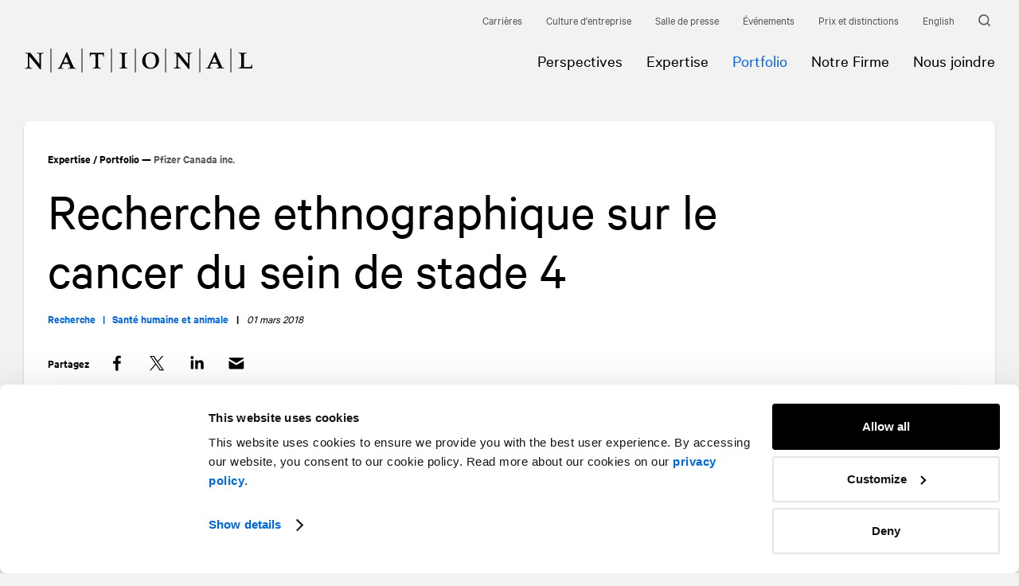

--- FILE ---
content_type: text/css
request_url: https://www.national.ca/workspace/assets/css/national.min.1.27.1.279.css
body_size: 12426
content:
/*! National - v1.27.1 - r149799 - build 281 - 2026-01-20
 * https://www.national.ca/
 * Copyright (c) 2026 Deux Huit Huit (https://deuxhuithuit.com/);
 * Private. All rights reserved. Deux Huit Huit and others. */
@-webkit-keyframes Elevator{0%{-webkit-transform:translateY(0);-moz-transform:translateY(0);-ms-transform:translateY(0);-o-transform:translateY(0);transform:translateY(0);animation-timing-function:ease-out}25%{-webkit-transform:translateY(-35%);-moz-transform:translateY(-35%);-ms-transform:translateY(-35%);-o-transform:translateY(-35%);transform:translateY(-35%);animation-timing-function:ease-in-out}75%{-webkit-transform:translateY(35%);-moz-transform:translateY(35%);-ms-transform:translateY(35%);-o-transform:translateY(35%);transform:translateY(35%);animation-timing-function:ease-in}to{-webkit-transform:translateY(0);-moz-transform:translateY(0);-ms-transform:translateY(0);-o-transform:translateY(0);transform:translateY(0)}}@-moz-keyframes Elevator{0%{-webkit-transform:translateY(0);-moz-transform:translateY(0);-ms-transform:translateY(0);-o-transform:translateY(0);transform:translateY(0);animation-timing-function:ease-out}25%{-webkit-transform:translateY(-35%);-moz-transform:translateY(-35%);-ms-transform:translateY(-35%);-o-transform:translateY(-35%);transform:translateY(-35%);animation-timing-function:ease-in-out}75%{-webkit-transform:translateY(35%);-moz-transform:translateY(35%);-ms-transform:translateY(35%);-o-transform:translateY(35%);transform:translateY(35%);animation-timing-function:ease-in}to{-webkit-transform:translateY(0);-moz-transform:translateY(0);-ms-transform:translateY(0);-o-transform:translateY(0);transform:translateY(0)}}@-ms-keyframes Elevator{0%{-webkit-transform:translateY(0);-moz-transform:translateY(0);-ms-transform:translateY(0);-o-transform:translateY(0);transform:translateY(0);animation-timing-function:ease-out}25%{-webkit-transform:translateY(-35%);-moz-transform:translateY(-35%);-ms-transform:translateY(-35%);-o-transform:translateY(-35%);transform:translateY(-35%);animation-timing-function:ease-in-out}75%{-webkit-transform:translateY(35%);-moz-transform:translateY(35%);-ms-transform:translateY(35%);-o-transform:translateY(35%);transform:translateY(35%);animation-timing-function:ease-in}to{-webkit-transform:translateY(0);-moz-transform:translateY(0);-ms-transform:translateY(0);-o-transform:translateY(0);transform:translateY(0)}}@-o-keyframes Elevator{0%{-webkit-transform:translateY(0);-moz-transform:translateY(0);-ms-transform:translateY(0);-o-transform:translateY(0);transform:translateY(0);animation-timing-function:ease-out}25%{-webkit-transform:translateY(-35%);-moz-transform:translateY(-35%);-ms-transform:translateY(-35%);-o-transform:translateY(-35%);transform:translateY(-35%);animation-timing-function:ease-in-out}75%{-webkit-transform:translateY(35%);-moz-transform:translateY(35%);-ms-transform:translateY(35%);-o-transform:translateY(35%);transform:translateY(35%);animation-timing-function:ease-in}to{-webkit-transform:translateY(0);-moz-transform:translateY(0);-ms-transform:translateY(0);-o-transform:translateY(0);transform:translateY(0)}}@keyframes Elevator{0%{-webkit-transform:translateY(0);-moz-transform:translateY(0);-ms-transform:translateY(0);-o-transform:translateY(0);transform:translateY(0);animation-timing-function:ease-out}25%{-webkit-transform:translateY(-35%);-moz-transform:translateY(-35%);-ms-transform:translateY(-35%);-o-transform:translateY(-35%);transform:translateY(-35%);animation-timing-function:ease-in-out}75%{-webkit-transform:translateY(35%);-moz-transform:translateY(35%);-ms-transform:translateY(35%);-o-transform:translateY(35%);transform:translateY(35%);animation-timing-function:ease-in}to{-webkit-transform:translateY(0);-moz-transform:translateY(0);-ms-transform:translateY(0);-o-transform:translateY(0);transform:translateY(0)}}@-webkit-keyframes appear{0%{-webkit-transform:translateY(100%);-moz-transform:translateY(100%);-ms-transform:translateY(100%);-o-transform:translateY(100%);transform:translateY(100%);opacity:0}to{-webkit-transform:translateY(0);-moz-transform:translateY(0);-ms-transform:translateY(0);-o-transform:translateY(0);transform:translateY(0);opacity:1;animation-timing-function:ease-out}}@-moz-keyframes appear{0%{-webkit-transform:translateY(100%);-moz-transform:translateY(100%);-ms-transform:translateY(100%);-o-transform:translateY(100%);transform:translateY(100%);opacity:0}to{-webkit-transform:translateY(0);-moz-transform:translateY(0);-ms-transform:translateY(0);-o-transform:translateY(0);transform:translateY(0);opacity:1;animation-timing-function:ease-out}}@-ms-keyframes appear{0%{-webkit-transform:translateY(100%);-moz-transform:translateY(100%);-ms-transform:translateY(100%);-o-transform:translateY(100%);transform:translateY(100%);opacity:0}to{-webkit-transform:translateY(0);-moz-transform:translateY(0);-ms-transform:translateY(0);-o-transform:translateY(0);transform:translateY(0);opacity:1;animation-timing-function:ease-out}}@-o-keyframes appear{0%{-webkit-transform:translateY(100%);-moz-transform:translateY(100%);-ms-transform:translateY(100%);-o-transform:translateY(100%);transform:translateY(100%);opacity:0}to{-webkit-transform:translateY(0);-moz-transform:translateY(0);-ms-transform:translateY(0);-o-transform:translateY(0);transform:translateY(0);opacity:1;animation-timing-function:ease-out}}@keyframes appear{0%{-webkit-transform:translateY(100%);-moz-transform:translateY(100%);-ms-transform:translateY(100%);-o-transform:translateY(100%);transform:translateY(100%);opacity:0}to{-webkit-transform:translateY(0);-moz-transform:translateY(0);-ms-transform:translateY(0);-o-transform:translateY(0);transform:translateY(0);opacity:1;animation-timing-function:ease-out}}@-webkit-keyframes resize{0%{width:288px}to{width:38px}}@-moz-keyframes resize{0%{width:288px}to{width:38px}}@-ms-keyframes resize{0%{width:288px}to{width:38px}}@-o-keyframes resize{0%{width:288px}to{width:38px}}@keyframes resize{0%{width:288px}to{width:38px}}@-webkit-keyframes resizeXS{0%{width:200px}to{width:26px}}@-moz-keyframes resizeXS{0%{width:200px}to{width:26px}}@-ms-keyframes resizeXS{0%{width:200px}to{width:26px}}@-o-keyframes resizeXS{0%{width:200px}to{width:26px}}@keyframes resizeXS{0%{width:200px}to{width:26px}}.text-medium{font-weight:500}.border-box,.box-sizing-border-box{-webkit-box-sizing:border-box;-moz-box-sizing:border-box;-ms-box-sizing:border-box;-o-box-sizing:border-box;box-sizing:border-box}.box-sizing-content-box,.content-box{-webkit-box-sizing:content-box;-moz-box-sizing:content-box;-ms-box-sizing:content-box;-o-box-sizing:content-box;box-sizing:content-box}.clear,.clear-both{clear:both}.border-color-transparent{border-color:transparent}.bg-color-current-color{background-color:currentColor}.color-true-black{color:#000}.display-none{display:none}.display-none-important,body:hover .visually-hidden a,body:hover .visually-hidden button,body:hover .visually-hidden input{display:none!important}.hidden{display:none}.table{display:table}.list-item{display:list-item}.inline{display:inline}.inline-block{display:inline-block}.block,.mother.is-middle .block-when-mother-is-middle{display:block}.flexbox{display:-ms-flexbox;display:-webkit-flex;display:flex}.flexbox-inline{display:-ms-inline-flexbox;display:-webkit-inline-flex;display:inline-flex}.flex-center{-webkit-justify-content:center;-ms-flex-pack:center;justify-content:center;-webkit-align-items:center;-ms-flex-align:center;align-items:center}.align-items-start,.flex-align-items-start{-webkit-align-items:flex-start;align-items:flex-start;-ms-flex-align:start}.align-items-center,.flex-align-items-center{-webkit-align-items:center;-ms-flex-align:center;align-items:center}.align-items-end,.flex-align-items-end{-webkit-align-items:flex-end;align-items:flex-end;-ms-flex-align:end}.align-items-baseline,.flex-align-items-baseline{-webkit-align-items:baseline;-ms-flex-align:baseline;align-items:baseline}.align-self-center,.flex-align-self-center{-webkit-align-self:center;-ms-flex-item-align:center;align-self:center}.align-self-end,.flex-align-self-end{-webkit-align-self:flex-end;align-self:flex-end;-ms-flex-item-align:end}.flex-justify-center,.justify-content-center{-webkit-justify-content:center;-ms-flex-pack:center;justify-content:center}.flex-justify-end,.justify-content-end{-webkit-justify-content:flex-end;justify-content:flex-end;-ms-flex-pack:end}.flex-justify-space-between,.justify-content-space-between{-webkit-justify-content:space-between;-ms-flex-pack:space-between;justify-content:space-between}.flex-wrap{-webkit-flex-wrap:wrap;-ms-flex-wrap:wrap;flex-wrap:wrap}.flex-column{-webkit-flex-direction:column;flex-direction:column}.flex-grow-1{-webkit-flex-grow:1;flex-grow:1}.flex-order-1,.mother.is-final .flex-order-1-when-mother-is-final,.mother.is-middle .flex-order-1-when-mother-is-middle{-ms-flex-order:1;-webkit-order:1;order:1}.flex-order-2{-ms-flex-order:2;-webkit-order:2;order:2}.flex-order-3{-ms-flex-order:3;-webkit-order:3;order:3}.font-weight-semi-bold,.semi-bold{font-weight:600}.bold,.font-weight-bold,.markdown strong,.markdown-inline strong{font-weight:700}.height-full{height:100%}.min-height-full{min-height:100%}.max-height-full{max-height:100%}.min-height-1_2-viewport{min-height:50vh}.min-height-1_3-viewport{min-height:33.33333333vh}.height-full-viewport{height:100vh}.max-height-full-viewport{max-height:100vh}.margin-horizontal-auto{margin-left:auto;margin-right:auto}.margin-left-auto{margin-left:auto}.margin-top-auto{margin-top:auto}.opacity-1_2{opacity:.5}.overflow-hidden,html.no-scroll{overflow:hidden}.overflow-visible{overflow:visible}.overflow-y-scroll{overflow-y:scroll}.overflow-y-auto{overflow-y:auto}.overflow-x-hidden{overflow-x:hidden}.padding-bottom-2_3{padding-bottom:66.66666667%}.padding-bottom-4_3{padding-bottom:133.33333333%}.padding-bottom-1_4{padding-bottom:25%}.padding-bottom-9_16{padding-bottom:56.25%}.padding-bottom-full{padding-bottom:100%}.pointer-events-none{pointer-events:none}.pointer-events-all{pointer-events:all}.absolute,.position-absolute{position:absolute}.fixed,.position-fixed{position:fixed}#site,.position-relative,.relative{position:relative}.text-align-center,.text-center{text-align:center}.text-align-left,.text-left{text-align:left}.text-align-right,.text-right{text-align:right}.rotate-180deg{-webkit-transform:rotate(180deg);-moz-transform:rotate(180deg);-ms-transform:rotate(180deg);-o-transform:rotate(180deg);transform:rotate(180deg)}.translate-x-0{-webkit-transform:translateX(0);-moz-transform:translateX(0);-ms-transform:translateX(0);-o-transform:translateX(0);transform:translateX(0)}.translate-x-full{-webkit-transform:translateX(100%);-moz-transform:translateX(100%);-ms-transform:translateX(100%);-o-transform:translateX(100%);transform:translateX(100%)}.translate-x-minus-1_2{-webkit-transform:translateX(-50%);-moz-transform:translateX(-50%);-ms-transform:translateX(-50%);-o-transform:translateX(-50%);transform:translateX(-50%)}.translate-x-minus-full{-webkit-transform:translateX(-100%);-moz-transform:translateX(-100%);-ms-transform:translateX(-100%);-o-transform:translateX(-100%);transform:translateX(-100%)}.translate-y-full{-webkit-transform:translateY(100%);-moz-transform:translateY(100%);-ms-transform:translateY(100%);-o-transform:translateY(100%);transform:translateY(100%)}.translate-y-minus-1_2{-webkit-transform:translateY(-50%);-moz-transform:translateY(-50%);-ms-transform:translateY(-50%);-o-transform:translateY(-50%);transform:translateY(-50%)}.translate-y-minus-full{-webkit-transform:translateY(-100%);-moz-transform:translateY(-100%);-ms-transform:translateY(-100%);-o-transform:translateY(-100%);transform:translateY(-100%)}.translate-z-0{-webkit-transform:translateZ(0);-moz-transform:translateZ(0);-ms-transform:translateZ(0);-o-transform:translateZ(0);transform:translateZ(0)}.valign-middle,.vertical-align-middle{vertical-align:middle}.collapse,.visibility-collapse{visibility:collapse}.not-visible,.visibility-hidden{visibility:hidden}.visibility-visible,.visible{visibility:visible}.width-0{width:0}.width-1_2{width:50%}.width-1_3{width:33.33333333%}.width-1_4{width:25%}.width-full,body,html{width:100%}.markdown iframe,.max-width-full{max-width:100%}.width-full-viewport{width:100vw}.fill{top:0;left:0;right:0;bottom:0}.top{top:0}.top-1_2{top:50%}.top-full{top:100%}.left{left:0}.right{right:0}.right-full{right:100%}.bottom{bottom:0}.bottom-full{bottom:100%}@media screen and (min-width:600px){.display-none-from-xs{display:none}.inline-block-from-xs{display:inline-block}.block-from-xs{display:block}.flexbox-from-xs{display:-ms-flexbox;display:-webkit-flex;display:flex}.align-items-center-from-xs,.flex-align-items-center-from-xs{-webkit-align-items:center;-ms-flex-align:center;align-items:center}.flex-order-2-from-xs{-ms-flex-order:2;-webkit-order:2;order:2}.min-height-1_2-viewport-from-xs{min-height:50vh}.margin-0-from-xs{margin:0}.margin-bottom-minus-1px-from-xs{margin-bottom:-1px}.padding-bottom-2_3-from-xs{padding-bottom:66.66666667%}.fixed-from-xs,.position-fixed-from-xs{position:fixed}.width-1_2-from-xs{width:50%}.width-1_3-from-xs{width:33.33333333%}}@media screen and (min-width:900px){.display-none-from-sm{display:none}.block-from-sm{display:block}.flexbox-from-sm{display:-ms-flexbox;display:-webkit-flex;display:flex}.align-items-end-from-sm,.flex-align-items-end-from-sm{-webkit-align-items:flex-end;align-items:flex-end;-ms-flex-align:end}.flex-column-from-sm{-webkit-flex-direction:column;flex-direction:column}.min-height-2_3-viewport-from-sm{min-height:66.66666667vh}.height-full-viewport-from-sm{height:100vh}.margin-0-from-sm{margin:0}.padding-top-none-from-sm{padding-top:0}.absolute-from-sm,.position-absolute-from-sm{position:absolute}.fixed-from-sm,.position-fixed-from-sm{position:fixed}.translate-y-minus-full-from-sm{-webkit-transform:translateY(-100%);-moz-transform:translateY(-100%);-ms-transform:translateY(-100%);-o-transform:translateY(-100%);transform:translateY(-100%)}.width-1_2-from-sm{width:50%}.width-1_3-from-sm{width:33.33333333%}.width-full-from-sm{width:100%}}@media screen and (min-width:1200px){.display-none-from-md{display:none}.flexbox-from-md{display:-ms-flexbox;display:-webkit-flex;display:flex}.align-items-center-from-md,.flex-align-items-center-from-md{-webkit-align-items:center;-ms-flex-align:center;align-items:center}.flex-justify-start-from-md,.justify-content-start-from-md{-webkit-justify-content:flex-start;justify-content:flex-start;-ms-flex-pack:start}.flex-row-from-md{-webkit-flex-direction:row;flex-direction:row}.float-left-from-md{float:left}.height-auto-important-from-md{height:auto!important}.height-full-viewport-from-md{height:100vh}.margin-bottom-none-from-md{margin-bottom:0}.absolute-from-md,.position-absolute-from-md{position:absolute}.text-align-center-from-md,.text-center-from-md{text-align:center}.width-1_2-from-md{width:50%}.width-1_3-from-md{width:33.33333333%}.width-1_4-from-md{width:25%}}@media screen and (max-width:1199px){.display-none-to-md{display:none}.align-content-start-to-md,.flex-align-content-start-to-md{-webkit-align-content:flex-start;align-content:flex-start}.flex-column-to-md{-webkit-flex-direction:column;flex-direction:column}.flex-order-1-to-md{-ms-flex-order:1;-webkit-order:1;order:1}.flex-order-2-to-md{-ms-flex-order:2;-webkit-order:2;order:2}.flex-order-3-to-md{-ms-flex-order:3;-webkit-order:3;order:3}.height-full-to-md{height:100%}.min-height-full-to-md{min-height:100%}.position-relative-to-md,.relative-to-md{position:relative}}@media screen and (max-width:899px){.display-none-to-sm,.hidden-to-sm{display:none}.block-to-sm{display:block}.flex-wrap-to-sm{-webkit-flex-wrap:wrap;-ms-flex-wrap:wrap;flex-wrap:wrap}.flex-order-1-to-sm{-ms-flex-order:1;-webkit-order:1;order:1}.flex-order-2-to-sm{-ms-flex-order:2;-webkit-order:2;order:2}.flex-order-3-to-sm{-ms-flex-order:3;-webkit-order:3;order:3}.fixed-to-sm,.position-fixed-to-sm{position:fixed}.width-full-to-sm{width:100%}.min-width-full-to-sm{min-width:100%}}@media screen and (max-width:599px){.display-none-to-xs,.hidden-to-xs{display:none}.flexbox-to-xs{display:-ms-flexbox;display:-webkit-flex;display:flex}.max-height-0-to-xs{max-height:0}.margin-top-minus-1px-to-xs{margin-top:-1px}.position-relative-to-xs,.relative-to-xs{position:relative}.not-visible-to-xs,.visibility-hidden-to-xs{visibility:hidden}.width-1_3-to-xs{width:33.33333333%}.min-width-1_3-to-xs{min-width:33.33333333%}.width-full-to-xs{width:100%}.min-width-full-to-xs{min-width:100%}}body,html{margin:0;padding:0}html{line-height:normal;font-family:serif;font-size:37.5%}body{-webkit-font-feature-settings:"hist";min-height:100%;overflow-y:scroll;overflow-x:hidden}:focus{outline:0;-moz-outline:0;-webkit-outline:0}h1,h2,h3,h4,h5,h6{margin:0}a img{border:0;display:block}article,aside,figcaption,figure,footer,header,main,menu,nav,section{display:block;padding:0;position:static;margin:0}button,input,keygen,select,textarea{border-radius:0}keygen{font-family:serif}address{font-style:normal}a,button,input{-webkit-touch-action:manipulation;-ms-touch-action:manipulation;touch-action:manipulation}button{margin:0;background:0 0}button,fieldset,legend{border:0;padding:0}*{-webkit-tap-highlight-color:transparent;-webkit-font-smoothing:antialiased;-webkit-text-size-adjust:none;-webkit-flex-basis:auto;flex-basis:auto;min-height:0;min-width:0}svg text,svg textpath{alignment-baseline:central;text-rendering:geometricPrecision}@media screen and (-webkit-min-device-pixel-ratio:1.5){html{font-size:31.25%}}@media screen and (-webkit-min-device-pixel-ratio:1.5) and screen and (min-width:600px){html{font-size:37.5%}}@media screen and (min-device-pixel-ratio:1.5){html{font-size:31.25%}}@media screen and (min-device-pixel-ratio:1.5) and screen and (min-width:600px){html{font-size:37.5%}}@media screen and (min-width:600px){html{font-size:50%}}@media screen and (min-width:1200px){html{font-size:62.5%}}html{min-height:100%;overflow:visible}html.no-scroll body{overflow-y:hidden}html,html.block-scroll,html.block-scroll body{height:100%}html.block-scroll #site{height:100%;overflow:hidden}.border-radius-full,.radius-full{border-radius:100%}.border-none,.border-style-none{border-style:none}.border-dashed,.border-style-dashed{border-style:dashed}.border-solid,.border-style-solid{border-style:solid}.border-top-none{border-top-style:none}.border-top-solid{border-top-style:solid}.border-right-solid{border-right-style:solid}.border-left-solid{border-left-style:solid}.border-bottom-solid{border-bottom-style:solid}.cursor-pointer{cursor:pointer}.visually-hidden{position:absolute!important;clip:rect(1px 1px 1px 1px);clip:rect(1px,1px,1px,1px);padding:0!important;border:0!important;height:1px!important;width:1px!important;overflow:hidden}.flex-shrink-0{-webkit-flex-shrink:0;flex-shrink:0}.flex-shrink-1{-webkit-flex-shrink:1;flex-shrink:1}.font-style-italic,.italic{font-style:italic}.object-fit-cover{object-fit:cover}.text-decoration-underline,.underline{text-decoration:underline}.text-transform-upper,.text-upper,.text-uppercase,.upper{text-transform:uppercase}.transition-border-color{-webkit-transition-property:border-color;-moz-transition-property:border-color;-ms-transition-property:border-color;-o-transition-property:border-color;transition-property:border-color}.transition-bg-color{-webkit-transition-property:bottom,background-color;-moz-transition-property:bottom,background-color;-ms-transition-property:bottom,background-color;-o-transition-property:bottom,background-color;transition-property:bottom,background-color}.transition-color{-webkit-transition-property:color;-moz-transition-property:color;-ms-transition-property:color;-o-transition-property:color;transition-property:color}.transition-color-bg-color{-webkit-transition-property:color,background-color;-moz-transition-property:color,background-color;-ms-transition-property:color,background-color;-o-transition-property:color,background-color;transition-property:color,background-color}.transition-color-border-color{-webkit-transition-property:color,border-color;-moz-transition-property:color,border-color;-ms-transition-property:color,border-color;-o-transition-property:color,border-color;transition-property:color,border-color}.transition-color-opacity{-webkit-transition-property:color,opacity;-moz-transition-property:color,opacity;-ms-transition-property:color,opacity;-o-transition-property:color,opacity;transition-property:color,opacity}.transition-opacity{-webkit-transition-property:opacity;-moz-transition-property:opacity;-ms-transition-property:opacity;-o-transition-property:opacity;transition-property:opacity}.transition-transform{-webkit-transition-property:transform;-moz-transition-property:transform;-ms-transition-property:transform;-o-transition-property:transform;transition-property:transform}.transition-transform-bg-color{-webkit-transition-property:transform,background-color;-moz-transition-property:transform,background-color;-ms-transition-property:transform,background-color;-o-transition-property:transform,background-color;transition-property:transform,background-color}.transition-transform-filter{-webkit-transition-property:transform,filter;-moz-transition-property:transform,filter;-ms-transition-property:transform,filter;-o-transition-property:transform,filter;transition-property:transform,filter}.transition-width{-webkit-transition-property:width;-moz-transition-property:width;-ms-transition-property:width;-o-transition-property:width;transition-property:width}.noanim,.noanim *,.transition-none-important{-webkit-transition:none!important;-moz-transition:none!important;-ms-transition:none!important;-o-transition:none!important;transition:none!important}.white-space-nowrap{white-space:nowrap}.z-index-minus-1{z-index:-1}.z-index-1{z-index:1}.z-index-2{z-index:2}.z-index-3{z-index:3}.z-index-10{z-index:10}.z-index-100{z-index:100}.z-index-200{z-index:200}.z-index-1000{z-index:1000}.z-index-10000{z-index:10000}.z-index-max-minus-9{z-index:9999991}.z-index-max-minus-6{z-index:9999994}.z-index-max-minus-2{z-index:9999998}.z-index-max{z-index:10000000}.border-radius-sharpest,.radius-sharpest{border-radius:2px}.border-radius-sharp,.radius-sharp{border-radius:5px}.border-radius-duller,.radius-duller{border-radius:40px}.border-radius-bottom-duller,.radius-bottom-duller{border-bottom-right-radius:40px;border-bottom-left-radius:40px}.border-slimmest{border-width:1px}.border-slimmer{border-width:2px}.border-slim{border-width:3px}.border-bottom-slimmest{border-bottom-width:1px}.font-alt,.font-base,.font-family-alt,.font-family-base{font-family:'Calibre','Helvetica','Arial',sans-serif}.transition-duration-fastest{-webkit-transition-duration:90ms;-moz-transition-duration:90ms;-ms-transition-duration:90ms;-o-transition-duration:90ms;transition-duration:90ms}.transition-duration-faster{-webkit-transition-duration:180ms;-moz-transition-duration:180ms;-ms-transition-duration:180ms;-o-transition-duration:180ms;transition-duration:180ms}.transition-duration-fast{-webkit-transition-duration:260ms;-moz-transition-duration:260ms;-ms-transition-duration:260ms;-o-transition-duration:260ms;transition-duration:260ms}.transition-delay-fast{-webkit-transition-delay:260ms;-moz-transition-delay:260ms;-ms-transition-delay:260ms;-o-transition-delay:260ms;transition-delay:260ms}.transition-duration-medium{-webkit-transition-duration:520ms;-moz-transition-duration:520ms;-ms-transition-duration:520ms;-o-transition-duration:520ms;transition-duration:520ms}.transition-duration-slow{-webkit-transition-duration:1040ms;-moz-transition-duration:1040ms;-ms-transition-duration:1040ms;-o-transition-duration:1040ms;transition-duration:1040ms}.transition-ease-out-quad,.transition-ease-standard-out{-webkit-transition-timing-function:cubic-bezier(.25,.46,.45,.94);-moz-transition-timing-function:cubic-bezier(.25,.46,.45,.94);-ms-transition-timing-function:cubic-bezier(.25,.46,.45,.94);-o-transition-timing-function:cubic-bezier(.25,.46,.45,.94);transition-timing-function:cubic-bezier(.25,.46,.45,.94)}.square-thin{width:3rem;height:3rem}.square-broad{width:4rem;height:4rem}.square-broadest{width:6rem;height:6rem}.square-large{width:8rem;height:8rem}.square-larger{width:9rem;height:9rem}.square-tera{width:20rem;height:20rem}.color-navy-on-active:active{color:#003468}.bg-color-navy{background-color:#003468}.color-blue{color:#0066de}html:not(.mobile) .color-blue-on-hover:hover{color:#0066de}.bg-color-blue{background-color:#0066de}.color-black{color:#000}.bg-color-black{background-color:#000}.bg-color-grey-darkest{background-color:#131313}.color-grey-darker{color:#56575b}.bg-color-grey-darker{background-color:#56575b}.border-color-grey-darker{border-color:#56575b}.color-grey{color:#939598}html:not(.mobile) .color-grey-on-hover:hover{color:#939598}.bg-color-grey{background-color:#939598}.border-color-grey{border-color:#939598}.bg-color-grey-lightest{background-color:#f2f2f2}.color-white{color:#fff}html:not(.mobile) .color-white-on-hover:hover{color:#fff}.bg-color-white{background-color:#fff}.border-color-white{border-color:#fff}html:not(.mobile) .border-color-white-on-hover:hover{border-color:#fff}.color-main{color:#000}html:not(.mobile) .color-main-on-hover:hover{color:#000}.bg-color-main{background-color:#000}.border-color-main{border-color:#000}.color-secondary{color:#939598}.bg-color-secondary{background-color:#939598}.border-color-secondary{border-color:#939598}.color-tertiary{color:#003468}html:not(.mobile) .color-tertiary-on-hover:hover{color:#003468}.bg-color-tertiary{background-color:#003468}html:not(.mobile) .bg-color-tertiary-on-hover:hover{background-color:#003468}.color-accent,.markdown a{color:#0066de}html:not(.mobile) .color-accent-on-hover:hover,html:not(.touch) .mother:hover .color-accent-on-mother-hover{color:#0066de}.bg-color-accent{background-color:#0066de}html:not(.mobile) .bg-color-accent-on-hover:hover{background-color:#0066de}.border-color-accent{border-color:#0066de}html:not(.mobile) .border-color-accent-on-hover:hover{border-color:#0066de}.bg-color-fill,html body{background-color:#f2f2f2}.color-fill-trans{color:rgba(0,0,0,.1)}.bg-color-stroke{background-color:#e5e5e5}.border-color-stroke{border-color:#e5e5e5}.color-error{color:#000}.bg-color-error-fill{background-color:#fff}.color-success{color:#000}.bg-color-veil{background-color:#101b29}.bg-color-facebook{background-color:#3b5998}.flex-basis-smallest{-webkit-flex-basis:59rem;flex-basis:59rem}.text-shortest{font-size:10px}.text-shorter{font-size:12px}.text-short{font-size:14px}.text-current{font-size:16px}.text-tall-2{font-size:24px}.text-taller{font-size:26px}.text-tallest{font-size:30px}.min-height-thin{min-height:3rem}.height-broadest{height:6rem}.height-mega{height:16rem}.height-tera{height:20rem}.line-height-tightest{line-height:1.125em}.line-height-tighter{line-height:1.25em}.line-height-normal{line-height:1.5em}.margin-vertical-pico{margin-top:.2rem;margin-bottom:.2rem}.margin-vertical-nano{margin-top:.6rem;margin-bottom:.6rem}.margin-vertical-micro{margin-top:1rem;margin-bottom:1rem}.margin-vertical-thinnest{margin-top:1.5rem;margin-bottom:1.5rem}.margin-vertical-thinner{margin-top:2rem;margin-bottom:2rem}.margin-vertical-thin{margin-top:3rem;margin-bottom:3rem}.margin-vertical-broad{margin-top:4rem;margin-bottom:4rem}.margin-vertical-broader{margin-top:5rem;margin-bottom:5rem}.margin-vertical-broadest{margin-top:6rem;margin-bottom:6rem}.margin-vertical-gutter{margin-top:4rem;margin-bottom:4rem}.margin-vertical-gutter-smaller{margin-top:2rem;margin-bottom:2rem}.margin-horizontal-micro{margin-left:1rem;margin-right:1rem}.margin-horizontal-minus-micro{margin-left:-1rem;margin-right:-1rem}.margin-bottom-pico{margin-bottom:.2rem}.margin-bottom-nano{margin-bottom:.6rem}.margin-bottom-micro{margin-bottom:1rem}.margin-bottom-thinnest{margin-bottom:1.5rem}.margin-bottom-thinner{margin-bottom:2rem}.margin-bottom-thin{margin-bottom:3rem}.margin-bottom-broad{margin-bottom:4rem}.margin-bottom-broader{margin-bottom:5rem}.margin-bottom-broadest,.margin-bottom-gutter-big{margin-bottom:6rem}.margin-bottom-gutter-small{margin-bottom:3rem}.margin-bottom-gutter-smaller{margin-bottom:2rem}.margin-bottom-minus-micro{margin-bottom:-1rem}.margin-bottom-minus-thinnest{margin-bottom:-1.5rem}.margin-left-micro{margin-left:1rem}.margin-left-thin{margin-left:3rem}.margin-left-minus-micro{margin-left:-1rem}.margin-left-minus-thinnest{margin-left:-1.5rem}.margin-left-minus-gutter-small{margin-left:-3rem}.margin-left-minus-gutter-smaller{margin-left:-2rem}.margin-left-minus-gutter-smallest{margin-left:-1rem}.margin-right-nano{margin-right:.6rem}.margin-right-micro{margin-right:1rem}.margin-right-thinnest{margin-right:1.5rem}.margin-right-thinner{margin-right:2rem}.margin-right-thin{margin-right:3rem}.margin-right-broad{margin-right:4rem}.margin-right-minus-thinnest{margin-right:-1.5rem}.margin-top-nano{margin-top:.6rem}.margin-top-micro{margin-top:1rem}.margin-top-thinnest{margin-top:1.5rem}.margin-top-thinner{margin-top:2rem}.margin-top-thin{margin-top:3rem}.margin-top-broad{margin-top:4rem}.margin-top-broader{margin-top:5rem}.margin-top-broadest{margin-top:6rem}.margin-top-large{margin-top:8rem}.margin-top-gutter{margin-top:4rem}.margin-top-gutter-small{margin-top:3rem}.margin-top-gutter-smaller{margin-top:2rem}.margin-top-minus-broad{margin-top:-4rem}.margin-top-minus-gutter-small{margin-top:-3rem}.margin-top-minus-gutter-smaller{margin-top:-2rem}.margin-top-minus-gutter-smallest{margin-top:-1rem}.opacity-transparent,.transparent{opacity:0}.opacity-translucent,.translucent{opacity:.5}.opacity-quasi-opaque,.quasi-opaque{opacity:.8}.almost-opaque,.opacity-almost-opaque{opacity:.9}.opacity-opaque,.opaque{opacity:1}.padding-nano{padding:.6rem}.padding-micro{padding:1rem}.padding-thinnest{padding:1.5rem}.padding-thin{padding:3rem}.padding-broad{padding:4rem}.padding-gutter-smaller{padding:2rem}.padding-vertical-pico{padding-top:.2rem;padding-bottom:.2rem}.padding-vertical-nano{padding-top:.6rem;padding-bottom:.6rem}.padding-vertical-micro{padding-top:1rem;padding-bottom:1rem}.padding-vertical-thinnest{padding-top:1.5rem;padding-bottom:1.5rem}.padding-vertical-thinner{padding-top:2rem;padding-bottom:2rem}.padding-vertical-thin{padding-top:3rem;padding-bottom:3rem}.padding-vertical-broad{padding-top:4rem;padding-bottom:4rem}.padding-vertical-broadest{padding-top:6rem;padding-bottom:6rem}.padding-vertical-large{padding-top:8rem;padding-bottom:8rem}.padding-horizontal-micro{padding-left:1rem;padding-right:1rem}.padding-horizontal-thinnest{padding-left:1.5rem;padding-right:1.5rem}.padding-horizontal-thinner{padding-left:2rem;padding-right:2rem}.padding-horizontal-thin{padding-left:3rem;padding-right:3rem}.padding-horizontal-broad{padding-left:4rem;padding-right:4rem}.padding-horizontal-gutter-big{padding-left:6rem;padding-right:6rem}.padding-horizontal-gutter-smaller{padding-left:2rem;padding-right:2rem}.padding-horizontal-gutter-smallest{padding-left:1rem;padding-right:1rem}.padding-bottom-pico{padding-bottom:.2rem}.padding-bottom-thinnest{padding-bottom:1.5rem}.padding-bottom-thinner{padding-bottom:2rem}.padding-bottom-thin{padding-bottom:3rem}.padding-bottom-broad{padding-bottom:4rem}.padding-bottom-broader{padding-bottom:5rem}.padding-bottom-large{padding-bottom:8rem}.padding-bottom-larger{padding-bottom:9rem}.padding-bottom-gutter{padding-bottom:4rem}.padding-bottom-gutter-smaller{padding-bottom:2rem}.padding-bottom-gutter-smallest{padding-bottom:1rem}.padding-left-micro{padding-left:1rem}.padding-left-thinnest{padding-left:1.5rem}.padding-left-thinner{padding-left:2rem}.padding-left-gutter{padding-left:4rem}.padding-right-micro{padding-right:1rem}.padding-right-thin{padding-right:3rem}.padding-right-broader{padding-right:5rem}.padding-top-pico{padding-top:.2rem}.padding-top-nano{padding-top:.6rem}.padding-top-thinner{padding-top:2rem}.padding-top-thin{padding-top:3rem}.padding-top-broad{padding-top:4rem}.padding-top-broader{padding-top:5rem}.padding-top-broadest{padding-top:6rem}.width-micro{width:1rem}.width-thinnest{width:1.5rem}.width-thin{width:3rem}.width-broad{width:4rem}.width-broader{width:5rem}.width-broadest{width:6rem}.width-large{width:8rem}.width-larger{width:9rem}.min-width-tera{min-width:20rem}.width-tiniest{width:25rem}.max-width-tiniest{max-width:25rem}.max-width-tinier{max-width:34rem}.width-tiny{width:42rem}.max-width-tiny{max-width:42rem}.width-smallest{width:59rem}.max-width-smallest{max-width:59rem}.max-width-small{max-width:74rem}.max-width-big{max-width:96rem}.max-width-biggest{max-width:120rem}.max-width-body{max-width:74rem}.max-width-oversize{max-width:102rem}.max-width-site{max-width:1600px}@media screen and (min-width:600px){.text-shorter-from-xs{font-size:12px}.text-current-from-xs{font-size:16px}.text-current-2-from-xs{font-size:18px}.text-tall-from-xs{font-size:21px}.text-tall-2-from-xs{font-size:24px}.text-tallest-from-xs{font-size:30px}.text-huge-from-xs{font-size:42px}.text-huger-from-xs{font-size:48px}.height-largest-from-xs{height:12rem}.margin-vertical-thin-from-xs{margin-top:3rem;margin-bottom:3rem}.margin-vertical-broader-from-xs{margin-top:5rem;margin-bottom:5rem}.margin-vertical-large-from-xs{margin-top:8rem;margin-bottom:8rem}.margin-horizontal-minus-thinnest-from-xs{margin-left:-1.5rem;margin-right:-1.5rem}.margin-bottom-nano-from-xs{margin-bottom:.6rem}.margin-bottom-thinner-from-xs{margin-bottom:2rem}.margin-bottom-thin-from-xs{margin-bottom:3rem}.margin-bottom-broader-from-xs{margin-bottom:5rem}.margin-bottom-gutter-small-from-xs{margin-bottom:3rem}.margin-left-minus-gutter-from-xs{margin-left:-4rem}.margin-left-minus-gutter-small-from-xs{margin-left:-3rem}.margin-left-minus-gutter-smaller-from-xs{margin-left:-2rem}.margin-top-thin-from-xs{margin-top:3rem}.margin-top-broader-from-xs{margin-top:5rem}.margin-top-gutter-small-from-xs{margin-top:3rem}.margin-top-minus-broad-from-xs,.margin-top-minus-gutter-from-xs{margin-top:-4rem}.margin-top-minus-gutter-small-from-xs{margin-top:-3rem}.margin-top-minus-gutter-smaller-from-xs{margin-top:-2rem}.padding-gutter-small-from-xs{padding:3rem}.padding-vertical-thin-from-xs{padding-top:3rem;padding-bottom:3rem}.padding-vertical-broader-from-xs{padding-top:5rem;padding-bottom:5rem}.padding-vertical-large-from-xs{padding-top:8rem;padding-bottom:8rem}.padding-horizontal-thinnest-from-xs{padding-left:1.5rem;padding-right:1.5rem}.padding-horizontal-thin-from-xs{padding-left:3rem;padding-right:3rem}.padding-horizontal-large-from-xs{padding-left:8rem;padding-right:8rem}.padding-horizontal-gutter-small-from-xs{padding-left:3rem;padding-right:3rem}.padding-horizontal-gutter-smaller-from-xs{padding-left:2rem;padding-right:2rem}.padding-bottom-thin-from-xs{padding-bottom:3rem}.padding-bottom-broader-from-xs{padding-bottom:5rem}.padding-bottom-larger-from-xs{padding-bottom:9rem}.padding-bottom-gutter-small-from-xs{padding-bottom:3rem}.padding-bottom-gutter-smaller-from-xs{padding-bottom:2rem}.padding-top-thinner-from-xs{padding-top:2rem}.padding-top-thin-from-xs{padding-top:3rem}.padding-top-broader-from-xs{padding-top:5rem}.padding-top-larger-from-xs{padding-top:9rem}.width-micro-from-xs{width:1rem}.width-thinner-from-xs{width:2rem}.width-thin-from-xs{width:3rem}.width-broad-from-xs{width:4rem}.width-broader-from-xs{width:5rem}.width-large-from-xs{width:8rem}.min-width-largest-from-xs{min-width:12rem}.max-width-tiny-from-xs{max-width:42rem}.max-width-body-from-xs{max-width:74rem}}@media screen and (min-width:900px){.text-hugest-from-sm{font-size:54px}.margin-vertical-micro-from-sm{margin-top:1rem;margin-bottom:1rem}.margin-vertical-thin-from-sm{margin-top:3rem;margin-bottom:3rem}.margin-bottom-broadest-from-sm{margin-bottom:6rem}.margin-right-thinnest-from-sm{margin-right:1.5rem}.margin-top-broader-from-sm{margin-top:5rem}.margin-top-minus-tera-from-sm{margin-top:-20rem}.padding-vertical-broad-from-sm{padding-top:4rem;padding-bottom:4rem}.padding-horizontal-largest-from-sm{padding-left:12rem;padding-right:12rem}.padding-bottom-tera-from-sm{padding-bottom:20rem}.padding-right-thinnest-from-sm{padding-right:1.5rem}.padding-right-large-from-sm{padding-right:8rem}.width-thin-from-sm{width:3rem}.width-mega-from-sm{width:16rem}.width-tinier-from-sm{width:34rem}.max-width-smallest-from-sm{max-width:59rem}.width-smaller-from-sm{width:66rem}.min-width-small-from-sm{min-width:74rem}.width-body-from-sm{width:74rem}.max-width-body-from-sm{max-width:74rem}}@media screen and (min-width:1200px){.text-short-from-md{font-size:14px}.text-tall-from-md{font-size:21px}.text-taller-from-md{font-size:26px}.text-huge-from-md{font-size:42px}.text-huger-from-md{font-size:48px}.text-giant-from-md{font-size:66px}.margin-vertical-nano-from-md{margin-top:.6rem;margin-bottom:.6rem}.margin-vertical-micro-from-md{margin-top:1rem;margin-bottom:1rem}.margin-vertical-broad-from-md{margin-top:4rem;margin-bottom:4rem}.margin-vertical-broadest-from-md{margin-top:6rem;margin-bottom:6rem}.margin-vertical-larger-from-md{margin-top:9rem;margin-bottom:9rem}.margin-bottom-broad-from-md{margin-bottom:4rem}.margin-bottom-broadest-from-md{margin-bottom:6rem}.margin-left-minus-gutter-big-from-md{margin-left:-6rem}.margin-left-minus-gutter-from-md{margin-left:-4rem}.margin-top-broadest-from-md{margin-top:6rem}.margin-top-gutter-small-from-md{margin-top:3rem}.margin-top-minus-gutter-big-from-md{margin-top:-6rem}.margin-top-minus-tinier-from-md{margin-top:-34rem}.padding-vertical-micro-from-md{padding-top:1rem;padding-bottom:1rem}.padding-vertical-thinnest-from-md{padding-top:1.5rem;padding-bottom:1.5rem}.padding-vertical-broad-from-md{padding-top:4rem;padding-bottom:4rem}.padding-vertical-broadest-from-md{padding-top:6rem;padding-bottom:6rem}.padding-vertical-larger-from-md{padding-top:9rem;padding-bottom:9rem}.padding-bottom-broad-from-md{padding-bottom:4rem}.padding-bottom-broadest-from-md{padding-bottom:6rem}.padding-bottom-gutter-from-md{padding-bottom:4rem}.padding-bottom-tinier-from-md{padding-bottom:34rem}.padding-left-thinnest-from-md{padding-left:1.5rem}.padding-left-thin-from-md{padding-left:3rem}.padding-right-thinnest-from-md{padding-right:1.5rem}.padding-right-thin-from-md{padding-right:3rem}.padding-top-broad-from-md{padding-top:4rem}.padding-top-broadest-from-md{padding-top:6rem}.width-largest-from-md{width:12rem}.width-mega-from-md{width:16rem}.max-width-mega-double-from-md{max-width:32rem}.max-width-biggest-from-md{max-width:120rem}.width-aside-from-md{width:42rem}}@media screen and (min-width:1800px){.text-tall-from-lg{font-size:21px}.text-taller-from-lg{font-size:26px}.text-huger-from-lg{font-size:48px}.margin-horizontal-minus-thin-from-lg{margin-left:-3rem;margin-right:-3rem}.margin-left-minus-gutter-big-from-lg{margin-left:-6rem}.margin-left-minus-gutter-from-lg{margin-left:-4rem}.margin-top-gutter-from-lg{margin-top:4rem}.margin-top-minus-gutter-from-lg{margin-top:-4rem}.padding-gutter-from-lg{padding:4rem}.padding-horizontal-thin-from-lg{padding-left:3rem;padding-right:3rem}.padding-horizontal-gutter-from-lg{padding-left:4rem;padding-right:4rem}.padding-horizontal-gutter-small-from-lg{padding-left:3rem;padding-right:3rem}.width-mega-from-lg{width:16rem}.width-tinier-from-lg{width:34rem}}@media screen and (max-width:1199px){.margin-bottom-broad-to-md{margin-bottom:4rem}.margin-bottom-broadest-to-md{margin-bottom:6rem}.margin-right-thinnest-to-md{margin-right:1.5rem}.margin-right-thinner-to-md{margin-right:2rem}.margin-top-thin-to-md{margin-top:3rem}.padding-bottom-gutter-to-md{padding-bottom:4rem}.padding-top-broad-to-md{padding-top:4rem}}@media screen and (max-width:899px){.bg-color-white-to-sm{background-color:#fff}.margin-bottom-thin-to-sm{margin-bottom:3rem}.margin-bottom-gutter-to-sm{margin-bottom:4rem}.margin-left-minus-thin-to-sm{margin-left:-3rem}.padding-vertical-thinnest-to-sm{padding-top:1.5rem;padding-bottom:1.5rem}.padding-bottom-broad-to-sm{padding-bottom:4rem}.padding-top-thinnest-to-sm{padding-top:1.5rem}.padding-top-broad-to-sm,.padding-top-gutter-to-sm{padding-top:4rem}}@media screen and (max-width:599px){.margin-bottom-thin-to-xs{margin-bottom:3rem}.margin-right-thinnest-to-xs{margin-right:1.5rem}.padding-vertical-thinnest-to-xs{padding-top:1.5rem;padding-bottom:1.5rem}.padding-bottom-thinner-to-xs{padding-bottom:2rem}.padding-bottom-large-to-xs{padding-bottom:8rem}.padding-top-micro-to-xs{padding-top:1rem}.padding-top-larger-to-xs{padding-top:9rem}}@font-face{font-family:'Calibre';src:local('?'),url(/workspace/assets/fonts/calibre-regular.woff2) format('woff2'),url(/workspace/assets/fonts/calibre-regular.woff) format('woff');font-weight:400;font-style:normal;font-display:swap}@font-face{font-family:'Calibre';src:local('?'),url(/workspace/assets/fonts/calibre-regular.woff2) format('woff2'),url(/workspace/assets/fonts/calibre-regular.woff) format('woff');font-weight:400;font-style:normal;font-display:swap}@font-face{font-family:'Calibre';src:local('?'),url(/workspace/assets/fonts/calibre-semibold.woff2) format('woff2'),url(/workspace/assets/fonts/calibre-semibold.woff) format('woff');font-weight:600;font-style:normal;font-display:swap}html.ios.ios-no-scroll{overflow:hidden;position:relative;top:0}html.ios.ios-no-scroll body{overflow-y:hidden;position:relative;height:100%}html body #site{min-height:100vh}html select{background:url('data:image/svg+xml; utf8, <svg xmlns="http://www.w3.org/2000/svg" viewBox="0 0 12 8"><path fill="%2356575B" d="M.9 2.1L2.3.7l3.8 3.8L9.9.7l1.4 1.4L6 7.3"/></svg>') no-repeat 95% 50%;background-size:1rem;-moz-appearance:none;-webkit-appearance:none;appearance:none}html select:-moz-focusring{color:transparent;text-shadow:0 0 0 #000}html input[type=checkbox],html input[type=password],html input[type=radio],html input[type=text],html textarea{-moz-appearance:none;-webkit-appearance:none;appearance:none}html input::-webkit-input-placeholder{color:#e5e5e5}html input::-moz-placeholder{color:#e5e5e5}html input:-ms-input-placeholder{color:#e5e5e5}html input:-moz-placeholder{color:#e5e5e5}.site-base-color ::selection{background-color:#0066de;color:#fff}.site-base-color ::-moz-selection{background-color:#0066de;color:#fff}hr{border:0;height:0;background:0 0;display:block}h1,h2,h3,h4,h5,h6{margin-top:0;margin-bottom:0;text-rendering:optimizeLegibility}.p,a,blockquote,button,h1,h2,h3,h4,h5,h6,li,p{font-family:inherit;font-weight:inherit;line-height:inherit;color:inherit;font-size:inherit}blockquote,hr,p,ul{padding:0;margin:0}a{text-decoration:none}sup{line-height:0;font-size:.45em}input,select,textarea{margin:0;padding:0;font-family:'Calibre','Helvetica','Arial',sans-serif}.translate-y-broad{-webkit-transform:translateY(4rem);-moz-transform:translateY(4rem);-ms-transform:translateY(4rem);-o-transform:translateY(4rem);transform:translateY(4rem)}html:not(.mobile) .scale-11_10-on-hover:hover{-webkit-transform:scale(1.1);-moz-transform:scale(1.1);-ms-transform:scale(1.1);-o-transform:scale(1.1);transform:scale(1.1)}html:not(.mobile) .scale-3_2-on-hover:hover{-webkit-transform:scale(1.5);-moz-transform:scale(1.5);-ms-transform:scale(1.5);-o-transform:scale(1.5);transform:scale(1.5)}@media screen and (min-width:600px){.max-height-9_10-viewport-from-xs{max-height:90vh}}.max-height-1000px{max-height:1000px}.square-1em{width:1em;height:1em}.square-0_8em{width:.8em;height:.8em}.square-mega{width:16rem;height:16rem}.margin-right-1_4em{margin-right:.25em}@media screen and (max-width:1599px){.margin-bottom-gutter-to-site{margin-bottom:4rem}}@media screen and (max-width:1440px){.display-none-to-1440px{display:none}}@media screen and (min-width:900px) and (max-width:1440px){.display-none-from-sm-to-1440px{display:none}}@media screen and (min-width:1000px){.width-small-from-1000px{width:74rem}}@media screen and (min-width:1075px){.width-88rem-from-1075px{width:88rem}}@media screen and (min-width:1100px){.width-1_2-from-1100px{width:50%}}@media screen and (min-width:1440px){.width-body-from-1440px{width:74rem}.width-1_2-from-1440px{width:50%}}@media screen and (min-width:1600px){.width-88rem-from-site{width:88rem}}@media screen and (min-width:900px){.padding-top-none-from-sm{padding-top:0}.padding-horizontal-1_4em-from-sm{padding-left:.25em;padding-right:.25em}}@media screen and (min-width:1200px){.square-large-from-md{width:8rem;height:8rem}.square-largest-from-md{width:12rem;height:12rem}}@media screen and (min-width:1800px){.square-mega-from-lg{width:16rem;height:16rem}}@media screen and (min-width:900px){.min-height-460-from-sm{min-height:460px}}@media screen and (min-width:1200px){.min-height-580-from-md{min-height:580px}}.mother.is-final .block-when-mother-is-final{display:block}html:not(.touch) .mother:hover .transparent-on-mother-hover{opacity:0}html:not(.touch) .mother:hover .opaque-on-mother-hover{opacity:1}html:not(.touch) .mother:hover .translate-y-none-on-mother-hover{-webkit-transform:translateY(0);-moz-transform:translateY(0);-ms-transform:translateY(0);-o-transform:translateY(0);transform:translateY(0)}html:not(.touch) .mother:hover .translate-y-minus-full-on-mother-hover{-webkit-transform:translateY(-100%);-moz-transform:translateY(-100%);-ms-transform:translateY(-100%);-o-transform:translateY(-100%);transform:translateY(-100%)}@media screen and (orientation:portrait){.flex-center-when-portrait{-webkit-align-items:center;-ms-flex-align:center;align-items:center;-webkit-justify-content:center;-ms-flex-pack:center;justify-content:center}.max-width-smallest-when-portrait{max-width:59rem}.padding-vertical-large-when-portrait{padding-top:8rem;padding-bottom:8rem}.flex-grow-1-when-portrait{-webkit-flex-grow:1;flex-grow:1}}.last-child-border-right-none:last-child{border-right:none}.first-child-padding-top-0-important:first-child{padding-top:0!important}@media screen and (min-width:600px){.second-child-padding-top-0-important-from-xs:nth-child(2){padding-top:0!important}}@media screen and (min-width:900px){.second-child-padding-top-0-important-from-sm:nth-child(2),.third-child-padding-top-0-important-from-sm:nth-child(3){padding-top:0!important}}@media screen and (min-width:1200px){.fourth-child-padding-top-0-important-from-md:nth-child(4){padding-top:0!important}}.even-child-border-right-none-important:nth-child(2n){border-right-style:none!important}@media screen and (min-width:900px){.border-bottom-solid-from-sm{border-bottom-style:solid}}@media screen and (max-width:1199px){.border-top-none-important-to-md{border-top:none!important}}@media screen and (max-width:899px){.even-child-border-right-none-important-to-sm:nth-child(2n){border-right-style:none!important}}@media screen and (max-width:1199px){.even-child-border-right-none-important-to-md:nth-child(2n){border-right-style:none!important}}@media screen and (min-width:1200px){.nth-child-3n-border-right-none-important-from-md:nth-child(3n){border-right-style:none!important}}@media screen and (min-width:900px) and (max-width:1199px){.nth-child-3n-border-right-none-important-from-sm-to-md:nth-child(3n){border-right-style:none!important}}@media screen and (min-width:1200px){.nth-child-4n-border-right-none-important-from-md:nth-child(4n){border-right-style:none!important}.fourth-child-border-top-none-from-md:nth-child(4),.third-child-border-top-none-from-md:nth-child(3){border-top-style:none}.even-child-border-left-none-from-md:nth-child(2n){border-left-style:none}}.children-border-right-solid>*{border-right-style:solid}.children-border-slimmest>*{border-width:1px}.children-border-color-stroke>*{border-color:#e5e5e5}@media screen and (max-width:899px){.children-border-right-none-to-sm>*{border-right-style:none}}.children-border-box>*{box-sizing:border-box}.children-padding-top-gutter-small>*{padding-top:3rem}.children-padding-left-gutter-small>*{padding-left:3rem}.children-padding-top-gutter-smaller>*{padding-top:2rem}.children-padding-left-gutter-smaller>*{padding-left:2rem}.children-padding-horizontal-gutter-smaller>*{padding-left:2rem;padding-right:2rem}.children-padding-top-gutter-smallest>*{padding-top:1rem}.children-padding-left-gutter-smallest>*{padding-left:1rem}@media screen and (min-width:600px){.children-padding-top-gutter-from-xs>*{padding-top:4rem}.children-padding-left-gutter-from-xs>*{padding-left:4rem}.children-padding-top-gutter-small-from-xs>*{padding-top:3rem}.children-padding-left-gutter-small-from-xs>*{padding-left:3rem}.children-padding-horizontal-gutter-small-from-xs>*{padding-left:3rem;padding-right:3rem}.children-padding-top-gutter-smaller-from-xs>*{padding-top:2rem}.children-padding-left-gutter-smaller-from-xs>*{padding-left:2rem}}@media screen and (min-width:1200px){.children-padding-top-gutter-big-from-md>*{padding-top:6rem}.children-padding-left-gutter-big-from-md>*{padding-left:6rem}}@media screen and (min-width:1800px){.children-padding-top-gutter-from-lg>*{padding-top:4rem}.children-padding-left-gutter-from-lg>*{padding-left:4rem}.children-padding-horizontal-gutter-from-lg>*{padding-left:4rem;padding-right:4rem}}.border-color-accent-on-focus:focus{border-color:#0066de}.color-accent-on-focus:focus{color:#0066de}.flickity-header-animated .flickity-page-dots .dot,.flickity-page-dots-style,.module-slider .flickity-page-dots .dot{box-sizing:border-box;cursor:pointer;list-style-type:none;width:8px;height:8px;border-radius:100%;margin:0 6px;background-color:#939598;-webkit-transition:background-color 180ms;-moz-transition:background-color 180ms;-ms-transition:background-color 180ms;-o-transition:background-color 180ms;transition:background-color 180ms}.flickity-header-animated .flickity-page-dots .dot.is-selected,.flickity-page-dots-style.is-selected,.module-slider .flickity-page-dots .dot.is-selected{background-color:#000}html:not(.mobile) .flickity-header-animated .flickity-page-dots .dot:hover,html:not(.mobile) .flickity-page-dots-style:hover,html:not(.mobile) .module-slider .flickity-page-dots .dot:hover{background-color:#003468}@media screen and (min-width:600px){.flickity-page-dots-style{width:12px;height:12px;margin:0 8px;position:relative}}.flickity-header-animated .flickity-viewport{width:100%;height:100%}.flickity-header-animated .flickity-slider{transform:none!important;position:relative;left:0!important;width:100%;height:100%}.flickity-header-animated .flickity-slider>div{position:relative;left:0!important;z-index:1;pointer-events:none;opacity:0}.flickity-header-animated .flickity-slider>div.is-selected{z-index:2;pointer-events:all;opacity:1}.flickity-header-animated .flickity-prev-next-button{display:none}.flickity-header-animated .flickity-page-dots{margin:3rem 0 0;position:absolute;left:0}.flickity-header-animated .flickity-page-dots,.module-slider .flickity-page-dots{width:100%;display:flex;padding:0;color:#939598;bottom:0}@media screen and (min-width:600px){.flickity-header-animated .flickity-page-dots,.module-slider .flickity-page-dots{position:relative}}@media screen and (min-width:600px){.flickity-header-animated .flickity-page-dots .dot,.module-slider .flickity-page-dots .dot{width:12px;height:12px;margin:0 8px;position:relative}}.module-slider .flickity-page-dots{-webkit-justify-content:center;-ms-flex-pack:center;justify-content:center;margin:2rem 0 4rem;position:relative;top:auto;left:auto}.text-decoration-skip-ink{text-decoration-skip:ink}.text-decoration-color-main-transparent{-webkit-text-decoration-color:transparent;text-decoration-color:transparent}html:not(.mobile) .text-decoration-color-current-on-hover:hover,html:not(.touch) .mother:hover .text-decoration-color-current-on-mother-hover{-webkit-text-decoration-color:currentColor;text-decoration-color:currentColor}html:not(.mobile) .border-large-on-hover:hover{border-width:8rem}html:not(.mobile) .border-color-white-transparent-on-hover:hover{border-color:transparent}.box-shadow-main{box-shadow:0 1px 2px rgba(0,0,0,.25)}.border-left-color-accent{border-left-color:#0066de}@media screen and (min-width:600px){.border-radius-sharp-from-xs{border-radius:5px}}.border-radius-8px{border-radius:8px}.em-search-result em{font-style:inherit;color:#0066de}@media screen and (max-width:899px){.border-bottom-solid-to-sm{border-bottom-style:solid}.border-top-solid-to-sm{border-top-style:solid}}@media screen and (min-width:600px){.border-right-solid-from-xs{border-right-style:solid}}@media screen and (min-width:900px){.border-left-solid-from-sm{border-left-style:solid}.border-none-from-sm{border-style:none}}@media screen and (min-width:1200px){.border-right-solid-from-md{border-right-style:solid}}.border-color-error-important{border-color:#000!important}.border-solid-important{border-style:solid!important}@media screen and (min-width:600px){.z-index-2-from-xs{z-index:2}}@media screen and (max-width:899px){.border-none-important-to-sm{border-style:none!important}}@media screen and (max-width:1199px){.border-top-solid-to-md{border-top-style:solid}}@media screen and (min-width:1100px){.border-right-solid-from-1100px{border-right-style:solid}}.custom-label-for-file-input:before{font-family:'Calibre','Helvetica','Arial',sans-serif;font-weight:400;line-height:1.5em;font-size:12px;content:attr(data-label);pointer-events:none;padding-bottom:.2rem;display:block;color:#939598}@media screen and (min-width:600px){.custom-label-for-file-input:before{font-size:12px}}@media screen and (min-width:1200px){.custom-label-for-file-input:before{font-size:14px}}.grecaptcha-badge{display:none}.border-radius-bottom-duller{border-radius:0 0 40px 40px}.filter-grayscale,.filter-greyscale{-webkit-filter:grayscale(1);-moz-filter:grayscale(1);-ms-filter:grayscale(1);-o-filter:grayscale(1);filter:grayscale(1)}.color-accent-important{color:#0066de!important}.max-width-biggest-minus-aside{max-width:78rem}.flickity-slider-height-full .flickity-slider{height:100%}.flickity-viewport-width-full .flickity-viewport{width:100%}.column-count-2{-webkit-column-count:2;-moz-column-count:2;column-count:2}.column-gap-thinner{-webkit-column-gap:2rem;-moz-column-gap:2rem;column-gap:2rem}.gap-thin{-webkit-column-gap:3rem;-moz-column-gap:3rem;column-gap:3rem;row-gap:3rem}.column-width-tera{-webkit-column-width:20rem;-moz-column-width:20rem;column-width:20rem}.overflow-scrolling-touch{-webkit-overflow-scrolling:touch}.form-message p{display:flex;justify-content:center;align-items:flex-end}.gap-pico{gap:.2rem}.markdown,.markdown h4{font-family:'Calibre','Helvetica','Arial',sans-serif;font-weight:400;line-height:1.5em;font-size:16px}@media screen and (min-width:600px){.markdown{font-size:16px}}@media screen and (min-width:1200px){.markdown{font-size:21px}}.markdown>*{margin-top:3rem;margin-bottom:3rem}.markdown h1,.markdown h2,.markdown h3,.markdown h5,.markdown h6,.markdown ol,.markdown ul{font-family:'Calibre','Helvetica','Arial',sans-serif;font-weight:600;line-height:1.125em;font-size:26px}@media screen and (min-width:600px){.markdown h1,.markdown h2{font-size:30px}}@media screen and (min-width:1200px){.markdown h1,.markdown h2{font-size:42px}}.markdown h3,.markdown h5,.markdown h6,.markdown ol,.markdown ul{line-height:1.25em;font-size:16px}@media screen and (min-width:600px){.markdown h3{font-size:21px}}@media screen and (min-width:1200px){.markdown h3{font-size:26px}}@media screen and (min-width:600px){.markdown h4{font-size:21px}}@media screen and (min-width:1200px){.markdown h4{font-size:26px}}.markdown h5,.markdown h6,.markdown ol,.markdown ul{line-height:1.5em;font-size:12px}@media screen and (min-width:600px){.markdown h5,.markdown h6{font-size:12px}}@media screen and (min-width:1200px){.markdown h5,.markdown h6{font-size:14px}}.markdown ol,.markdown ul{font-weight:400;font-size:14px;color:#000;padding:0;list-style-type:none}@media screen and (min-width:600px){.markdown ol,.markdown ul{font-size:16px}}@media screen and (min-width:1800px){.markdown ol,.markdown ul{font-size:21px}}.markdown ol li,.markdown ul li{position:relative;padding-left:2.5em;margin:0 0 .5em}@media screen and (min-width:600px){.markdown ol li,.markdown ul li{padding-left:3em;margin-bottom:.75em}}@media screen and (min-width:1800px){.markdown ol li,.markdown ul li{padding-left:3.5em;margin-bottom:1em}}.markdown ul li:before{content:'';display:inline-block;position:absolute;left:0;top:.8em;width:2rem;height:2px;background-color:currentColor}@media screen and (min-width:600px){.markdown ul li:before{width:3rem}}@media screen and (min-width:1800px){.markdown ul li:before{width:4rem}}.markdown ol{counter-reset:item}.markdown ol li:before{content:counter(item) " ";counter-increment:item;position:absolute;left:.38em;width:0;display:inline-block;font-weight:600}@media screen and (min-width:600px){.markdown ol li:before{left:.5em}}@media screen and (min-width:1200px){.markdown ol li:before{left:.7em}}.markdown:not(.markdown-address) blockquote{font-family:'Calibre','Helvetica','Arial',sans-serif;font-weight:600;line-height:1.125em;font-size:21px;max-width:59rem;margin:8rem 0;padding-left:4rem;border-left:3px solid #000}@media screen and (min-width:600px){.markdown:not(.markdown-address) blockquote{font-size:26px}}@media screen and (min-width:1200px){.markdown:not(.markdown-address) blockquote{font-size:30px}}.markdown.markdown-address blockquote{position:relative}.markdown.markdown-address blockquote:before{content:'';position:absolute;width:5px;height:100%;background-color:red;left:-2rem}@media screen and (min-width:600px){.markdown.markdown-address blockquote:before{left:-3rem}}@media screen and (min-width:1800px){.markdown.markdown-address blockquote:before{left:-4rem}}.markdown a.sup,.markdown sup,.markdown-inline a.sup{font-size:.6em;line-height:0;text-transform:uppercase;position:relative;top:.2em}.markdown small{font-family:'Calibre','Helvetica','Arial',sans-serif;font-weight:400;line-height:1.5em;display:inherit;font-size:12px;color:#939598}@media screen and (min-width:600px){.markdown small{font-size:12px}}@media screen and (min-width:1200px){.markdown small{font-size:14px}}.markdown small>a.sup{font-size:.9em;top:0}.markdown img{display:block;max-width:100%;margin:8rem 0;border-radius:8px}.markdown img+small{position:relative;top:-8rem}.markdown a{cursor:pointer;vertical-align:baseline;text-decoration:underline;text-decoration-skip:ink;text-decoration-color:transparent;transition:text-decoration-color 90ms ease-out}.markdown a.sup,.markdown-inline a.sup{display:inline-block;vertical-align:super;margin-left:.2em;margin-right:.2em}html:not(.mobile) .markdown a:hover,html:not(.mobile) .markdown-inline a:hover{text-decoration-color:#0066de}.markdown .markdown-icon-external{display:inline-block!important;width:12px!important;height:12px!important;margin:0 0 0 .4em!important}.markdown em,.markdown-inline em{font-style:italic}.markdown table,.markdown-small table{overflow-x:auto;border-top:1px solid #e5e5e5;border-left:1px solid #e5e5e5;border-spacing:0}.markdown table tbody,.markdown table thead{font-family:'Calibre','Helvetica','Arial',sans-serif}.markdown table thead{text-transform:uppercase;font-weight:700;line-height:1.25em;font-size:10px}@media screen and (min-width:600px){.markdown table thead{font-size:10px}}@media screen and (min-width:1200px){.markdown table thead{font-size:12px}}.markdown table tbody{font-weight:400;line-height:1.5em;font-size:12px}@media screen and (min-width:600px){.markdown table tbody{font-size:12px}}@media screen and (min-width:1200px){.markdown table tbody{font-size:14px}}.markdown table td,.markdown table th{border-bottom:1px solid #e5e5e5;border-right:1px solid #e5e5e5;position:relative;padding:1rem 1.5rem}@media screen and (min-width:900px){.markdown table td,.markdown table th{padding:1.5rem 3rem}}.markdown code,.markdown pre{font-family:inherit}.markdown code{white-space:normal}.markdown>:first-child{margin-top:0}.markdown>:last-child{margin-bottom:0}.markdown-bigger{font-size:16px}@media screen and (min-width:600px){.markdown-bigger{font-size:16px}}@media screen and (min-width:1200px){.markdown-bigger{font-size:24px}}.markdown-bigger ol,.markdown-bigger ul{font-size:14px}@media screen and (min-width:600px){.markdown-bigger ol,.markdown-bigger ul{font-size:16px}}@media screen and (min-width:1800px){.markdown-bigger ol,.markdown-bigger ul{font-size:24px}}.markdown-bigger small,.markdown-small ol li:before{font-size:12px}@media screen and (min-width:600px){.markdown-bigger small{font-size:12px}}@media screen and (min-width:1200px){.markdown-bigger small{font-size:16px}}.markdown-small,.markdown-small table tbody{font-family:'Calibre','Helvetica','Arial',sans-serif;font-weight:400;line-height:1.5em;font-size:12px}@media screen and (min-width:600px){.markdown-small{font-size:12px}}@media screen and (min-width:1200px){.markdown-small{font-size:14px}}.markdown-small>*{margin-top:1.5rem;margin-bottom:1.5rem}.markdown-small h1,.markdown-small h2{line-height:1.25em;font-size:16px}@media screen and (min-width:600px){.markdown-small h1,.markdown-small h2{font-size:21px}}@media screen and (min-width:1200px){.markdown-small h1,.markdown-small h2{font-size:26px}}.markdown-small h3{line-height:1.25em;text-transform:uppercase;font-size:14px}@media screen and (min-width:600px){.markdown-small h3{font-size:16px}}@media screen and (min-width:1200px){.markdown-small h3{font-size:21px}}.markdown-small h4,.markdown-small h5,.markdown-small h6{line-height:1.25em;text-transform:uppercase;font-size:8px}@media screen and (min-width:600px){.markdown-small h4,.markdown-small h5,.markdown-small h6{font-size:12px}}@media screen and (min-width:1200px){.markdown-small h4,.markdown-small h5,.markdown-small h6{font-size:12px}}.markdown-small ul{padding-left:2rem}.markdown-small ul li{padding-left:1.2em}.markdown-small ol{margin-left:2rem}.markdown-small ol li{margin-left:1.2em}.markdown-small blockquote,.markdown-small h1,.markdown-small h2,.markdown-small h3,.markdown-small h4,.markdown-small h5,.markdown-small h6,.markdown-small table thead{font-family:'Calibre','Helvetica','Arial',sans-serif;font-weight:700}.markdown-small blockquote{padding-left:3rem;margin-left:auto;line-height:1.5em;font-size:12px}@media screen and (min-width:600px){.markdown-small blockquote{font-size:12px}}@media screen and (min-width:1200px){.markdown-small blockquote{font-size:14px}}.markdown-small table thead{line-height:1.25em;text-transform:uppercase;font-size:10px}@media screen and (min-width:600px){.markdown-small table thead{font-size:10px}}@media screen and (min-width:1200px){.markdown-small table thead{font-size:12px}}@media screen and (min-width:600px){.markdown-small table tbody{font-size:12px}}@media screen and (min-width:1200px){.markdown-small table tbody{font-size:14px}}.markdown-small table td,.markdown-small table th{border-bottom:1px solid #e5e5e5;border-right:1px solid #e5e5e5;position:relative;padding:1rem 1.5rem}@media screen and (min-width:900px){.markdown-small table td,.markdown-small table th{padding:1.5rem 3rem}}.markdown-small code,.markdown-small pre{font-family:inherit}.markdown-small code{white-space:normal}.markdown-small>:first-child{margin-top:0}.markdown-small>:last-child{margin-bottom:0}.markdown-inline *{font-size:inherit;line-height:inherit;margin:0;padding:0;list-style-type:none;display:inline}.markdown-inline a{color:#0066de;cursor:pointer;vertical-align:baseline;text-decoration:underline;text-decoration-skip:ink;text-decoration-color:transparent;transition:text-decoration-color 90ms ease-out}.markdown-inline .markdown-icon-external{display:inline-block!important;width:12px!important;height:12px!important;margin:0 0 0 .4em!important}.markdown-drop-cap>p:first-of-type:first-letter{font-family:'Calibre','Helvetica','Arial',sans-serif;font-size:8em;line-height:.7em;font-weight:600;font-style:normal;float:left;padding:0 .05em 0 0}.transition-transform-opacity{-webkit-transition-property:transform,opacity;-moz-transition-property:transform,opacity;-ms-transition-property:transform,opacity;-o-transition-property:transform,opacity;transition-property:transform,opacity}.transition-transform-opacity-color{-webkit-transition-property:transform,opacity,color;-moz-transition-property:transform,opacity,color;-ms-transition-property:transform,opacity,color;-o-transition-property:transform,opacity,color;transition-property:transform,opacity,color}.transition-transform-border-width-border-color{-webkit-transition-property:transform,border-width,border-color;-moz-transition-property:transform,border-width,border-color;-ms-transition-property:transform,border-width,border-color;-o-transition-property:transform,border-width,border-color;transition-property:transform,border-width,border-color}.transition-color-border-color-bg-color{-webkit-transition-property:color,border-color,background-color;-moz-transition-property:color,border-color,background-color;-ms-transition-property:color,border-color,background-color;-o-transition-property:color,border-color,background-color;transition-property:color,border-color,background-color}.transition-text-decoration-color{-webkit-transition-property:text-decoration-color;-moz-transition-property:text-decoration-color;-ms-transition-property:text-decoration-color;-o-transition-property:text-decoration-color;transition-property:text-decoration-color}html:not(.mobile) .mother:hover .transition-duration-fastest-on-mother-hover,html:not(.mobile) .transition-duration-fastest-on-hover:hover{-webkit-transition-duration:90ms;-moz-transition-duration:90ms;-ms-transition-duration:90ms;-o-transition-duration:90ms;transition-duration:90ms}html:not(.mobile) .mother:hover .transition-duration-slower-on-mother-hover,html:not(.mobile) .transition-duration-slower-on-hover:hover{-webkit-transition-duration:2080ms;-moz-transition-duration:2080ms;-ms-transition-duration:2080ms;-o-transition-duration:2080ms;transition-duration:2080ms}.transition-duration-fastest-when-is-selected.is-selected{-webkit-transition-duration:90ms;-moz-transition-duration:90ms;-ms-transition-duration:90ms;-o-transition-duration:90ms;transition-duration:90ms}.transition-underline{display:inline-block;position:relative;overflow:hidden}.transition-underline:before{content:'';position:absolute;left:0;right:0;bottom:0;height:1px;background-color:currentColor;-webkit-transform:translateX(-101%);-moz-transform:translateX(-101%);-ms-transform:translateX(-101%);-o-transform:translateX(-101%);transform:translateX(-101%);-webkit-transition:transform 260ms cubic-bezier(.25,.46,.45,.94);-moz-transition:transform 260ms cubic-bezier(.25,.46,.45,.94);-ms-transition:transform 260ms cubic-bezier(.25,.46,.45,.94);-o-transition:transform 260ms cubic-bezier(.25,.46,.45,.94);transition:transform 260ms cubic-bezier(.25,.46,.45,.94)}html:not(.mobile) .transition-underline:hover:before{-webkit-transform:translateX(0);-moz-transform:translateX(0);-ms-transform:translateX(0);-o-transform:translateX(0);transform:translateX(0);-webkit-transition-duration:90ms;-moz-transition-duration:90ms;-ms-transition-duration:90ms;-o-transition-duration:90ms;transition-duration:90ms}.transition-header-logo .letter,.transition-header-logo .line{backface-visibility:hidden;-webkit-font-smoothing:none;-moz-osx-font-smoothing:grayscale;opacity:1;-webkit-transform:translateY(0);-moz-transform:translateY(0);-ms-transform:translateY(0);-o-transform:translateY(0);transform:translateY(0);-webkit-transition:transform 180ms 0ms cubic-bezier(.25,.46,.45,.94),opacity 90ms 0ms cubic-bezier(.25,.46,.45,.94);-moz-transition:transform 180ms 0ms cubic-bezier(.25,.46,.45,.94),opacity 90ms 0ms cubic-bezier(.25,.46,.45,.94);-ms-transition:transform 180ms 0ms cubic-bezier(.25,.46,.45,.94),opacity 90ms 0ms cubic-bezier(.25,.46,.45,.94);-o-transition:transform 180ms 0ms cubic-bezier(.25,.46,.45,.94),opacity 90ms 0ms cubic-bezier(.25,.46,.45,.94);transition:transform 180ms 0ms cubic-bezier(.25,.46,.45,.94),opacity 90ms 0ms cubic-bezier(.25,.46,.45,.94)}.transition-header-logo .letter-2{-webkit-transition-delay:90ms;-moz-transition-delay:90ms;-ms-transition-delay:90ms;-o-transition-delay:90ms;transition-delay:90ms}.transition-header-logo .line-2{-webkit-transition-delay:105ms;-moz-transition-delay:105ms;-ms-transition-delay:105ms;-o-transition-delay:105ms;transition-delay:105ms}.transition-header-logo .letter-3{-webkit-transition-delay:180ms;-moz-transition-delay:180ms;-ms-transition-delay:180ms;-o-transition-delay:180ms;transition-delay:180ms}.transition-header-logo .line-3{-webkit-transition-delay:195ms;-moz-transition-delay:195ms;-ms-transition-delay:195ms;-o-transition-delay:195ms;transition-delay:195ms}.transition-header-logo .letter-4{-webkit-transition-delay:270ms;-moz-transition-delay:270ms;-ms-transition-delay:270ms;-o-transition-delay:270ms;transition-delay:270ms}.transition-header-logo .line-4{-webkit-transition-delay:285ms;-moz-transition-delay:285ms;-ms-transition-delay:285ms;-o-transition-delay:285ms;transition-delay:285ms}.transition-header-logo .letter-5{-webkit-transition-delay:360ms;-moz-transition-delay:360ms;-ms-transition-delay:360ms;-o-transition-delay:360ms;transition-delay:360ms}.transition-header-logo .line-5{-webkit-transition-delay:375ms;-moz-transition-delay:375ms;-ms-transition-delay:375ms;-o-transition-delay:375ms;transition-delay:375ms}.transition-header-logo .letter-6{-webkit-transition-delay:450ms;-moz-transition-delay:450ms;-ms-transition-delay:450ms;-o-transition-delay:450ms;transition-delay:450ms}.transition-header-logo .line-6{-webkit-transition-delay:465ms;-moz-transition-delay:465ms;-ms-transition-delay:465ms;-o-transition-delay:465ms;transition-delay:465ms}.transition-header-logo .letter-7{-webkit-transition-delay:540ms;-moz-transition-delay:540ms;-ms-transition-delay:540ms;-o-transition-delay:540ms;transition-delay:540ms}.transition-header-logo .line-7{-webkit-transition-delay:555ms;-moz-transition-delay:555ms;-ms-transition-delay:555ms;-o-transition-delay:555ms;transition-delay:555ms}.transition-header-logo .letter-8{-webkit-transition-delay:630ms;-moz-transition-delay:630ms;-ms-transition-delay:630ms;-o-transition-delay:630ms;transition-delay:630ms}@media screen and (max-width:1199px){.transition-header-logo{-webkit-flex-basis:8rem;flex-basis:8rem}.transition-header-logo .letter:not(.letter-1),.transition-header-logo .line:not(.line-1){opacity:0;-webkit-transform:translateY(-1rem);-moz-transform:translateY(-1rem);-ms-transform:translateY(-1rem);-o-transform:translateY(-1rem);transform:translateY(-1rem)}.transition-header-logo .letter-8{-webkit-transition-delay:90ms;-moz-transition-delay:90ms;-ms-transition-delay:90ms;-o-transition-delay:90ms;transition-delay:90ms}.transition-header-logo .line-7{-webkit-transition-delay:105ms;-moz-transition-delay:105ms;-ms-transition-delay:105ms;-o-transition-delay:105ms;transition-delay:105ms}.transition-header-logo .letter-7{-webkit-transition-delay:180ms;-moz-transition-delay:180ms;-ms-transition-delay:180ms;-o-transition-delay:180ms;transition-delay:180ms}.transition-header-logo .line-6{-webkit-transition-delay:195ms;-moz-transition-delay:195ms;-ms-transition-delay:195ms;-o-transition-delay:195ms;transition-delay:195ms}.transition-header-logo .letter-6{-webkit-transition-delay:270ms;-moz-transition-delay:270ms;-ms-transition-delay:270ms;-o-transition-delay:270ms;transition-delay:270ms}.transition-header-logo .line-5{-webkit-transition-delay:285ms;-moz-transition-delay:285ms;-ms-transition-delay:285ms;-o-transition-delay:285ms;transition-delay:285ms}.transition-header-logo .letter-5{-webkit-transition-delay:360ms;-moz-transition-delay:360ms;-ms-transition-delay:360ms;-o-transition-delay:360ms;transition-delay:360ms}.transition-header-logo .line-4{-webkit-transition-delay:375ms;-moz-transition-delay:375ms;-ms-transition-delay:375ms;-o-transition-delay:375ms;transition-delay:375ms}.transition-header-logo .letter-4{-webkit-transition-delay:450ms;-moz-transition-delay:450ms;-ms-transition-delay:450ms;-o-transition-delay:450ms;transition-delay:450ms}.transition-header-logo .line-3{-webkit-transition-delay:465ms;-moz-transition-delay:465ms;-ms-transition-delay:465ms;-o-transition-delay:465ms;transition-delay:465ms}.transition-header-logo .letter-3{-webkit-transition-delay:540ms;-moz-transition-delay:540ms;-ms-transition-delay:540ms;-o-transition-delay:540ms;transition-delay:540ms}.transition-header-logo .line-2{-webkit-transition-delay:555ms;-moz-transition-delay:555ms;-ms-transition-delay:555ms;-o-transition-delay:555ms;transition-delay:555ms}.transition-header-logo .letter-2{-webkit-transition-delay:630ms;-moz-transition-delay:630ms;-ms-transition-delay:630ms;-o-transition-delay:630ms;transition-delay:630ms}}.transition-site-header.is-not-page-loaded{-webkit-transform:translateY(-50%);-moz-transform:translateY(-50%);-ms-transform:translateY(-50%);-o-transform:translateY(-50%);transform:translateY(-50%)}.transition-site-header.is-page-loaded{-webkit-transition:transform 260ms cubic-bezier(.25,.46,.45,.94);-moz-transition:transform 260ms cubic-bezier(.25,.46,.45,.94);-ms-transition:transform 260ms cubic-bezier(.25,.46,.45,.94);-o-transition:transform 260ms cubic-bezier(.25,.46,.45,.94);transition:transform 260ms cubic-bezier(.25,.46,.45,.94)}.transition-button-menu .transition-icon-close,.transition-button-menu .transition-icon-menu{-webkit-transition:transform 90ms cubic-bezier(.25,.46,.45,.94),opacity 90ms cubic-bezier(.25,.46,.45,.94);-moz-transition:transform 90ms cubic-bezier(.25,.46,.45,.94),opacity 90ms cubic-bezier(.25,.46,.45,.94);-ms-transition:transform 90ms cubic-bezier(.25,.46,.45,.94),opacity 90ms cubic-bezier(.25,.46,.45,.94);-o-transition:transform 90ms cubic-bezier(.25,.46,.45,.94),opacity 90ms cubic-bezier(.25,.46,.45,.94);transition:transform 90ms cubic-bezier(.25,.46,.45,.94),opacity 90ms cubic-bezier(.25,.46,.45,.94)}.transition-button-menu .transition-icon-close{opacity:0;-webkit-transform:scale(0);-moz-transform:scale(0);-ms-transform:scale(0);-o-transform:scale(0);transform:scale(0)}.transition-button-menu .transition-icon-menu,.transition-button-menu.is-menu-open .transition-icon-close{opacity:1;-webkit-transform:scale(1);-moz-transform:scale(1);-ms-transform:scale(1);-o-transform:scale(1);transform:scale(1)}@media screen and (min-width:600px){.transition-button-menu .transition-icon-close{-webkit-transform:rotate(180deg) scale(0);-moz-transform:rotate(180deg) scale(0);-ms-transform:rotate(180deg) scale(0);-o-transform:rotate(180deg) scale(0);transform:rotate(180deg) scale(0)}}.transition-button-menu.is-menu-open .transition-icon-menu{opacity:0;-webkit-transform:scale(0);-moz-transform:scale(0);-ms-transform:scale(0);-o-transform:scale(0);transform:scale(0)}@media screen and (min-width:600px){.transition-button-menu.is-menu-open .transition-icon-close{-webkit-transform:rotate(180deg) scale(1);-moz-transform:rotate(180deg) scale(1);-ms-transform:rotate(180deg) scale(1);-o-transform:rotate(180deg) scale(1);transform:rotate(180deg) scale(1)}}.transition-site-nav-mobile{-webkit-transform:translateY(1rem);-moz-transform:translateY(1rem);-ms-transform:translateY(1rem);-o-transform:translateY(1rem);transform:translateY(1rem);opacity:0;visibility:hidden;-webkit-transition-property:transform,opacity,visibility;-moz-transition-property:transform,opacity,visibility;-ms-transition-property:transform,opacity,visibility;-o-transition-property:transform,opacity,visibility;transition-property:transform,opacity,visibility;-webkit-transition-duration:180ms,180ms,0ms;-moz-transition-duration:180ms,180ms,0ms;-ms-transition-duration:180ms,180ms,0ms;-o-transition-duration:180ms,180ms,0ms;transition-duration:180ms,180ms,0ms;-webkit-transition-timing-function:cubic-bezier(.25,.46,.45,.94);-moz-transition-timing-function:cubic-bezier(.25,.46,.45,.94);-ms-transition-timing-function:cubic-bezier(.25,.46,.45,.94);-o-transition-timing-function:cubic-bezier(.25,.46,.45,.94);transition-timing-function:cubic-bezier(.25,.46,.45,.94);-webkit-transition-delay:0ms,0ms,180ms;-moz-transition-delay:0ms,0ms,180ms;-ms-transition-delay:0ms,0ms,180ms;-o-transition-delay:0ms,0ms,180ms;transition-delay:0ms,0ms,180ms}@media screen and (min-width:600px){.transition-site-nav-mobile{-webkit-transform:translateY(0);-moz-transform:translateY(0);-ms-transform:translateY(0);-o-transform:translateY(0);transform:translateY(0)}}.transition-site-nav-mobile .transition-main-ctn{-webkit-transition:transform 180ms cubic-bezier(.25,.46,.45,.94),opacity 180ms cubic-bezier(.25,.46,.45,.94);-moz-transition:transform 180ms cubic-bezier(.25,.46,.45,.94),opacity 180ms cubic-bezier(.25,.46,.45,.94);-ms-transition:transform 180ms cubic-bezier(.25,.46,.45,.94),opacity 180ms cubic-bezier(.25,.46,.45,.94);-o-transition:transform 180ms cubic-bezier(.25,.46,.45,.94),opacity 180ms cubic-bezier(.25,.46,.45,.94);transition:transform 180ms cubic-bezier(.25,.46,.45,.94),opacity 180ms cubic-bezier(.25,.46,.45,.94)}.transition-site-nav-mobile .transition-main-ctn .transition-main{-webkit-transition:opacity 180ms cubic-bezier(.25,.46,.45,.94);-moz-transition:opacity 180ms cubic-bezier(.25,.46,.45,.94);-ms-transition:opacity 180ms cubic-bezier(.25,.46,.45,.94);-o-transition:opacity 180ms cubic-bezier(.25,.46,.45,.94);transition:opacity 180ms cubic-bezier(.25,.46,.45,.94)}@media screen and (min-width:600px){.transition-site-nav-mobile .transition-main-ctn{opacity:0;-webkit-transform:translate(100%,0);-moz-transform:translate(100%,0);-ms-transform:translate(100%,0);-o-transform:translate(100%,0);transform:translate(100%,0);-webkit-transition-delay:180ms;-moz-transition-delay:180ms;-ms-transition-delay:180ms;-o-transition-delay:180ms;transition-delay:180ms;position:relative}}.transition-site-nav-mobile-bg.is-menu-open,.transition-site-nav-mobile.is-menu-open{visibility:visible;-webkit-transition-delay:0ms;-moz-transition-delay:0ms;-ms-transition-delay:0ms;-o-transition-delay:0ms;transition-delay:0ms}.transition-site-nav-mobile.is-menu-open{-webkit-transform:translateY(0);-moz-transform:translateY(0);-ms-transform:translateY(0);-o-transform:translateY(0);transform:translateY(0);opacity:1}@media screen and (min-width:600px){.transition-site-nav-mobile.is-menu-open .transition-main-ctn{opacity:1;-webkit-transform:translateX(0);-moz-transform:translateX(0);-ms-transform:translateX(0);-o-transform:translateX(0);transform:translateX(0);-webkit-transition-delay:0ms;-moz-transition-delay:0ms;-ms-transition-delay:0ms;-o-transition-delay:0ms;transition-delay:0ms}}@media screen and (max-width:599px){.transition-site-nav-mobile.is-menu-open.is-secondary-menu-open .transition-main-ctn{-webkit-transform:translate(-66.66666667%,0);-moz-transform:translate(-66.66666667%,0);-ms-transform:translate(-66.66666667%,0);-o-transform:translate(-66.66666667%,0);transform:translate(-66.66666667%,0)}.transition-site-nav-mobile.is-menu-open.is-secondary-menu-open .transition-main-ctn .transition-main{opacity:1}}.transition-site-nav-mobile-bg{opacity:0;visibility:hidden;-webkit-transition-property:opacity,visibility;-moz-transition-property:opacity,visibility;-ms-transition-property:opacity,visibility;-o-transition-property:opacity,visibility;transition-property:opacity,visibility;-webkit-transition-duration:180ms,0ms;-moz-transition-duration:180ms,0ms;-ms-transition-duration:180ms,0ms;-o-transition-duration:180ms,0ms;transition-duration:180ms,0ms;-webkit-transition-timing-function:cubic-bezier(.25,.46,.45,.94);-moz-transition-timing-function:cubic-bezier(.25,.46,.45,.94);-ms-transition-timing-function:cubic-bezier(.25,.46,.45,.94);-o-transition-timing-function:cubic-bezier(.25,.46,.45,.94);transition-timing-function:cubic-bezier(.25,.46,.45,.94);-webkit-transition-delay:0ms,180ms;-moz-transition-delay:0ms,180ms;-ms-transition-delay:0ms,180ms;-o-transition-delay:0ms,180ms;transition-delay:0ms,180ms}.transition-site-nav-mobile-bg.is-menu-open{opacity:.8}.transition-animated-item:not(.is-selected) .transition-header-animated-text{opacity:0;visibility:hidden;-webkit-transition-property:opacity,visibility;-moz-transition-property:opacity,visibility;-ms-transition-property:opacity,visibility;-o-transition-property:opacity,visibility;transition-property:opacity,visibility;-webkit-transition-timing-function:cubic-bezier(.25,.46,.45,.94);-moz-transition-timing-function:cubic-bezier(.25,.46,.45,.94);-ms-transition-timing-function:cubic-bezier(.25,.46,.45,.94);-o-transition-timing-function:cubic-bezier(.25,.46,.45,.94);transition-timing-function:cubic-bezier(.25,.46,.45,.94);-webkit-transition-duration:180ms,0ms;-moz-transition-duration:180ms,0ms;-ms-transition-duration:180ms,0ms;-o-transition-duration:180ms,0ms;transition-duration:180ms,0ms;-webkit-transition-delay:0ms,180ms;-moz-transition-delay:0ms,180ms;-ms-transition-delay:0ms,180ms;-o-transition-delay:0ms,180ms;transition-delay:0ms,180ms}.transition-animated-item:not(.is-selected) .transition-header-animated-text .transition-header-animated-icon,.transition-animated-item:not(.is-selected) .transition-header-animated-text .transition-header-animated-letter,.transition-animated-item:not(.is-selected) .transition-header-animated-text:before{-webkit-transition-delay:180ms!important;-moz-transition-delay:180ms!important;-ms-transition-delay:180ms!important;-o-transition-delay:180ms!important;transition-delay:180ms!important;-webkit-transition-duration:0ms;-moz-transition-duration:0ms;-ms-transition-duration:0ms;-o-transition-duration:0ms;transition-duration:0ms}.transition-animated-item:not(.is-selected) .transition-header-animated-text .transition-header-animated-icon,.transition-animated-item:not(.is-selected) .transition-header-animated-text .transition-header-animated-letter{opacity:0;-webkit-transform:translateY(-33.334%);-moz-transform:translateY(-33.334%);-ms-transform:translateY(-33.334%);-o-transform:translateY(-33.334%);transform:translateY(-33.334%);-webkit-transition-property:transform,opacity;-moz-transition-property:transform,opacity;-ms-transition-property:transform,opacity;-o-transition-property:transform,opacity;transition-property:transform,opacity}.transition-animated-item:not(.is-selected) .transition-header-animated-text:before{content:'';position:absolute;top:0;bottom:0;left:0;right:0;background-color:#e5e5e5;-webkit-transform:translateX(-101%);-moz-transform:translateX(-101%);-ms-transform:translateX(-101%);-o-transform:translateX(-101%);transform:translateX(-101%);-webkit-transition:transform 180ms linear;-moz-transition:transform 180ms linear;-ms-transition:transform 180ms linear;-o-transition:transform 180ms linear;transition:transform 180ms linear}.transition-animated-item.is-selected .transition-header-animated-text{opacity:1;visibility:visible;-webkit-transition-property:opacity,visibility;-moz-transition-property:opacity,visibility;-ms-transition-property:opacity,visibility;-o-transition-property:opacity,visibility;transition-property:opacity,visibility;-webkit-transition-timing-function:cubic-bezier(.25,.46,.45,.94);-moz-transition-timing-function:cubic-bezier(.25,.46,.45,.94);-ms-transition-timing-function:cubic-bezier(.25,.46,.45,.94);-o-transition-timing-function:cubic-bezier(.25,.46,.45,.94);transition-timing-function:cubic-bezier(.25,.46,.45,.94);-webkit-transition-duration:0ms;-moz-transition-duration:0ms;-ms-transition-duration:0ms;-o-transition-duration:0ms;transition-duration:0ms;-webkit-transition-delay:0ms;-moz-transition-delay:0ms;-ms-transition-delay:0ms;-o-transition-delay:0ms;transition-delay:0ms}.transition-animated-item.is-selected .transition-header-animated-text .transition-header-animated-icon,.transition-animated-item.is-selected .transition-header-animated-text .transition-header-animated-letter{opacity:1;-webkit-transform:translateY(0);-moz-transform:translateY(0);-ms-transform:translateY(0);-o-transform:translateY(0);transform:translateY(0);-webkit-transition-property:transform,opacity;-moz-transition-property:transform,opacity;-ms-transition-property:transform,opacity;-o-transition-property:transform,opacity;transition-property:transform,opacity;-webkit-transition-duration:180ms;-moz-transition-duration:180ms;-ms-transition-duration:180ms;-o-transition-duration:180ms;transition-duration:180ms}.transition-animated-item.is-selected .transition-header-animated-text:before{content:'';position:absolute;top:0;bottom:0;left:0;right:0;background-color:#e5e5e5;-webkit-transform:translateX(0);-moz-transform:translateX(0);-ms-transform:translateX(0);-o-transform:translateX(0);transform:translateX(0);-webkit-transition-property:transform,opacity;-moz-transition-property:transform,opacity;-ms-transition-property:transform,opacity;-o-transition-property:transform,opacity;transition-property:transform,opacity;-webkit-transition-duration:1040ms;-moz-transition-duration:1040ms;-ms-transition-duration:1040ms;-o-transition-duration:1040ms;transition-duration:1040ms}.transition-layout-article,.transition-layout-default,.transition-layout-grid{margin-left:2rem;margin-right:2rem;-webkit-transition:margin 260ms cubic-bezier(.25,.46,.45,.94),transform 520ms cubic-bezier(.25,.46,.45,.94);-moz-transition:margin 260ms cubic-bezier(.25,.46,.45,.94),transform 520ms cubic-bezier(.25,.46,.45,.94);-ms-transition:margin 260ms cubic-bezier(.25,.46,.45,.94),transform 520ms cubic-bezier(.25,.46,.45,.94);-o-transition:margin 260ms cubic-bezier(.25,.46,.45,.94),transform 520ms cubic-bezier(.25,.46,.45,.94);transition:margin 260ms cubic-bezier(.25,.46,.45,.94),transform 520ms cubic-bezier(.25,.46,.45,.94)}@media screen and (min-width:600px){.transition-layout-article,.transition-layout-default,.transition-layout-grid{margin-left:3rem;margin-right:3rem}}.transition-header-animated,.transition-header-default,.transition-header-static,.transition-layout-article .transition-background,.transition-layout-default .transition-background,.transition-layout-grid .transition-background{-webkit-transition-timing-function:cubic-bezier(.25,.46,.45,.94);-moz-transition-timing-function:cubic-bezier(.25,.46,.45,.94);-ms-transition-timing-function:cubic-bezier(.25,.46,.45,.94);-o-transition-timing-function:cubic-bezier(.25,.46,.45,.94);transition-timing-function:cubic-bezier(.25,.46,.45,.94)}.transition-layout-article .transition-background,.transition-layout-default .transition-background,.transition-layout-grid .transition-background{border-radius:8px;-webkit-transition-property:'max-width, border-radius';-moz-transition-property:'max-width, border-radius';-ms-transition-property:'max-width, border-radius';-o-transition-property:'max-width, border-radius';transition-property:'max-width, border-radius';-webkit-transition-duration:260ms;-moz-transition-duration:260ms;-ms-transition-duration:260ms;-o-transition-duration:260ms;transition-duration:260ms}@media screen and (min-width:1600px){.transition-layout-article.is-spreaded,.transition-layout-default.is-spreaded,.transition-layout-grid.is-spreaded{margin-left:0;margin-right:0}.transition-layout-article.is-spreaded .transition-background,.transition-layout-default.is-spreaded .transition-background,.transition-layout-grid.is-spreaded .transition-background{max-width:100%!important;border-radius:0;box-shadow:none}}.page.is-not-page-loaded .transition-layout-article,.page.is-not-page-loaded .transition-layout-default,.page.is-not-page-loaded .transition-layout-grid{-webkit-transform:translateY(4rem);-moz-transform:translateY(4rem);-ms-transform:translateY(4rem);-o-transform:translateY(4rem);transform:translateY(4rem)}.transition-header-animated,.transition-header-default,.transition-header-static{opacity:1;visibility:visible;-webkit-transition-property:opacity,visibility;-moz-transition-property:opacity,visibility;-ms-transition-property:opacity,visibility;-o-transition-property:opacity,visibility;transition-property:opacity,visibility;-webkit-transition-duration:180ms;-moz-transition-duration:180ms;-ms-transition-duration:180ms;-o-transition-duration:180ms;transition-duration:180ms;-webkit-transition-delay:0ms;-moz-transition-delay:0ms;-ms-transition-delay:0ms;-o-transition-delay:0ms;transition-delay:0ms}.transition-header-animated .transition-content-ctn,.transition-header-default .transition-content-ctn,.transition-header-static .transition-content-ctn{-webkit-transform:scale(1);-moz-transform:scale(1);-ms-transform:scale(1);-o-transform:scale(1);transform:scale(1);-webkit-transition:transform 180ms cubic-bezier(.25,.46,.45,.94);-moz-transition:transform 180ms cubic-bezier(.25,.46,.45,.94);-ms-transition:transform 180ms cubic-bezier(.25,.46,.45,.94);-o-transition:transform 180ms cubic-bezier(.25,.46,.45,.94);transition:transform 180ms cubic-bezier(.25,.46,.45,.94)}.transition-header-animated .transition-main,.transition-header-animated .transition-site-cta,.transition-header-default .transition-main,.transition-header-default .transition-site-cta,.transition-header-static .transition-main,.transition-header-static .transition-site-cta{-webkit-transition:transform 260ms cubic-bezier(.25,.46,.45,.94);-moz-transition:transform 260ms cubic-bezier(.25,.46,.45,.94);-ms-transition:transform 260ms cubic-bezier(.25,.46,.45,.94);-o-transition:transform 260ms cubic-bezier(.25,.46,.45,.94);transition:transform 260ms cubic-bezier(.25,.46,.45,.94)}@media screen and (min-width:600px){.transition-header-animated.is-invisible,.transition-header-default.is-invisible,.transition-header-static.is-invisible{opacity:0;visibility:hidden;-webkit-transition-duration:520ms;-moz-transition-duration:520ms;-ms-transition-duration:520ms;-o-transition-duration:520ms;transition-duration:520ms;-webkit-transition-delay:0ms,520ms;-moz-transition-delay:0ms,520ms;-ms-transition-delay:0ms,520ms;-o-transition-delay:0ms,520ms;transition-delay:0ms,520ms}.transition-header-animated.is-invisible .transition-content-ctn,.transition-header-default.is-invisible .transition-content-ctn,.transition-header-static.is-invisible .transition-content-ctn{-webkit-transform:scale(.9);-moz-transform:scale(.9);-ms-transform:scale(.9);-o-transform:scale(.9);transform:scale(.9);-webkit-transition-duration:520ms;-moz-transition-duration:520ms;-ms-transition-duration:520ms;-o-transition-duration:520ms;transition-duration:520ms}}.page.is-not-page-loaded .transition-header-animated .transition-main,.page.is-not-page-loaded .transition-header-default .transition-main,.page.is-not-page-loaded .transition-header-static .transition-main{-webkit-transform:translateX(-3rem) scale(1.05);-moz-transform:translateX(-3rem) scale(1.05);-ms-transform:translateX(-3rem) scale(1.05);-o-transform:translateX(-3rem) scale(1.05);transform:translateX(-3rem) scale(1.05)}.page.is-page-loaded .transition-header-animated .transition-main,.page.is-page-loaded .transition-header-animated .transition-site-cta,.page.is-page-loaded .transition-header-default .transition-main,.page.is-page-loaded .transition-header-default .transition-site-cta,.page.is-page-loaded .transition-header-static .transition-main,.page.is-page-loaded .transition-header-static .transition-site-cta{-webkit-transform:translateX(0) scale(1);-moz-transform:translateX(0) scale(1);-ms-transform:translateX(0) scale(1);-o-transform:translateX(0) scale(1);transform:translateX(0) scale(1)}.transition-button-pagination{color:#939598;-webkit-transition:color 260ms cubic-bezier(.25,.46,.45,.94);-moz-transition:color 260ms cubic-bezier(.25,.46,.45,.94);-ms-transition:color 260ms cubic-bezier(.25,.46,.45,.94);-o-transition:color 260ms cubic-bezier(.25,.46,.45,.94);transition:color 260ms cubic-bezier(.25,.46,.45,.94)}.transition-button-pagination .transition-line{background-color:currentColor;height:1px;-webkit-transition:background-color 260ms cubic-bezier(.25,.46,.45,.94),height 260ms cubic-bezier(.25,.46,.45,.94);-moz-transition:background-color 260ms cubic-bezier(.25,.46,.45,.94),height 260ms cubic-bezier(.25,.46,.45,.94);-ms-transition:background-color 260ms cubic-bezier(.25,.46,.45,.94),height 260ms cubic-bezier(.25,.46,.45,.94);-o-transition:background-color 260ms cubic-bezier(.25,.46,.45,.94),height 260ms cubic-bezier(.25,.46,.45,.94);transition:background-color 260ms cubic-bezier(.25,.46,.45,.94),height 260ms cubic-bezier(.25,.46,.45,.94)}.transition-button-pagination.is-selected,.transition-button-pagination.is-selected .transition-line{-webkit-transition-duration:90ms;-moz-transition-duration:90ms;-ms-transition-duration:90ms;-o-transition-duration:90ms;transition-duration:90ms}.transition-button-pagination.is-selected{color:#0066de}.transition-button-pagination.is-selected .transition-line{height:2px}@media screen and (min-width:900px){.transition-button-pagination.is-selected .transition-line{height:3px}}html:not(.mobile) .transition-button-pagination:hover{color:#0066de;-webkit-transition-duration:90ms;-moz-transition-duration:90ms;-ms-transition-duration:90ms;-o-transition-duration:90ms;transition-duration:90ms}.transition-checkbox .transition-input,.transition-checkbox-list-item .transition-input{border-color:#939598;background-color:#fff;-webkit-transition:background-color 180ms cubic-bezier(.25,.46,.45,.94),border-color 180ms cubic-bezier(.25,.46,.45,.94);-moz-transition:background-color 180ms cubic-bezier(.25,.46,.45,.94),border-color 180ms cubic-bezier(.25,.46,.45,.94);-ms-transition:background-color 180ms cubic-bezier(.25,.46,.45,.94),border-color 180ms cubic-bezier(.25,.46,.45,.94);-o-transition:background-color 180ms cubic-bezier(.25,.46,.45,.94),border-color 180ms cubic-bezier(.25,.46,.45,.94);transition:background-color 180ms cubic-bezier(.25,.46,.45,.94),border-color 180ms cubic-bezier(.25,.46,.45,.94)}.transition-checkbox .transition-input:before,.transition-checkbox-list-item .transition-input:before{color:#fff;content:url(/workspace/assets/img/check-1.svg);position:absolute;left:0;right:0;top:0;bottom:0;line-height:0;opacity:0;-webkit-transition:opacity 180ms cubic-bezier(.25,.46,.45,.94);-moz-transition:opacity 180ms cubic-bezier(.25,.46,.45,.94);-ms-transition:opacity 180ms cubic-bezier(.25,.46,.45,.94);-o-transition:opacity 180ms cubic-bezier(.25,.46,.45,.94);transition:opacity 180ms cubic-bezier(.25,.46,.45,.94)}.transition-checkbox .transition-input+label,.transition-checkbox-list-item .transition-input+label,.transition-radio-option .transition-input+label{-webkit-transition:color 180ms cubic-bezier(.25,.46,.45,.94);-moz-transition:color 180ms cubic-bezier(.25,.46,.45,.94);-ms-transition:color 180ms cubic-bezier(.25,.46,.45,.94);-o-transition:color 180ms cubic-bezier(.25,.46,.45,.94);transition:color 180ms cubic-bezier(.25,.46,.45,.94)}.transition-checkbox .transition-input:checked,.transition-checkbox-list-item .transition-input:checked{background-color:#fff;border-color:#000}.transition-checkbox .transition-input:checked:before,.transition-checkbox-list-item .transition-input:checked:before{opacity:1}.transition-checkbox .transition-input:checked+label,.transition-checkbox-list-item .transition-input:checked+label{color:#000}.transition-checkbox .transition-input:focus,.transition-checkbox-list-item .transition-input:focus{background-color:#fff;border-color:#0066de}.transition-checkbox .transition-input:focus:before,.transition-checkbox-list-item .transition-input:focus:before{content:url(/workspace/assets/img/check-2.svg)}.transition-checkbox .transition-input:focus+label,.transition-checkbox-list-item .transition-input:focus+label{color:#0066de}.transition-radio-option .transition-input:before{background-color:#fff}.transition-radio-option .transition-input:after,.transition-radio-option .transition-input:before{content:'';position:absolute;left:0;right:0;top:0;bottom:0;border-radius:100%;-webkit-transition-duration:180ms;-moz-transition-duration:180ms;-ms-transition-duration:180ms;-o-transition-duration:180ms;transition-duration:180ms;-webkit-transition-timing-function:cubic-bezier(.25,.46,.45,.94);-moz-transition-timing-function:cubic-bezier(.25,.46,.45,.94);-ms-transition-timing-function:cubic-bezier(.25,.46,.45,.94);-o-transition-timing-function:cubic-bezier(.25,.46,.45,.94);transition-timing-function:cubic-bezier(.25,.46,.45,.94)}.transition-radio-option .transition-input:before{border:1px solid #939598;-webkit-transition-property:border-color;-moz-transition-property:border-color;-ms-transition-property:border-color;-o-transition-property:border-color;transition-property:border-color}.transition-radio-option .transition-input:after{margin:4px;-webkit-transition-property:background-color;-moz-transition-property:background-color;-ms-transition-property:background-color;-o-transition-property:background-color;transition-property:background-color}.transition-radio-option .transition-input:checked:before{border-color:#000}.transition-radio-option .transition-input:checked:after{background-color:#000}.transition-radio-option .transition-input:checked+label{color:#000}.transition-radio-option .transition-input:focus:before{border-color:#0066de}.transition-radio-option .transition-input:focus:after{background-color:#0066de}.transition-radio-option .transition-input:focus+label{color:#0066de}.transition-fade-in,.transition-fade-out{opacity:1;visibility:visible;-webkit-transition-property:opacity,visibility;-moz-transition-property:opacity,visibility;-ms-transition-property:opacity,visibility;-o-transition-property:opacity,visibility;transition-property:opacity,visibility;-webkit-transition-duration:180ms,0ms;-moz-transition-duration:180ms,0ms;-ms-transition-duration:180ms,0ms;-o-transition-duration:180ms,0ms;transition-duration:180ms,0ms;-webkit-transition-delay:0ms;-moz-transition-delay:0ms;-ms-transition-delay:0ms;-o-transition-delay:0ms;transition-delay:0ms}.transition-fade-out{opacity:0;visibility:hidden;-webkit-transition-delay:0ms,180ms;-moz-transition-delay:0ms,180ms;-ms-transition-delay:0ms,180ms;-o-transition-delay:0ms,180ms;transition-delay:0ms,180ms}.anim-message-loader-dot{-webkit-animation:Elevator 1200ms infinite;-moz-animation:Elevator 1200ms infinite;-ms-animation:Elevator 1200ms infinite;-o-animation:Elevator 1200ms infinite;animation:Elevator 1200ms infinite}.anim-message-loader-dot-1{animation-delay:200ms}.anim-message-loader-dot-2{animation-delay:400ms}.anim-message-loader-dot-3{animation-delay:600ms}.anim-site-loading{position:relative;overflow:hidden;-webkit-animation:resizeXS 800ms 1000ms forwards;-moz-animation:resizeXS 800ms 1000ms forwards;-ms-animation:resizeXS 800ms 1000ms forwards;-o-animation:resizeXS 800ms 1000ms forwards;animation:resizeXS 800ms 1000ms forwards}.anim-site-loading,.anim-site-loading svg{width:200px;height:20.8px}@media screen and (min-width:600px){.anim-site-loading{-webkit-animation:resize 800ms 1000ms forwards;-moz-animation:resize 800ms 1000ms forwards;-ms-animation:resize 800ms 1000ms forwards;-o-animation:resize 800ms 1000ms forwards;animation:resize 800ms 1000ms forwards}.anim-site-loading,.anim-site-loading svg{width:288px;height:30px}}.anim-site-loading .letter,.anim-site-loading .line{-webkit-animation:appear 450ms forwards;-moz-animation:appear 450ms forwards;-ms-animation:appear 450ms forwards;-o-animation:appear 450ms forwards;animation:appear 450ms forwards;opacity:0}.anim-site-loading .letter-2{animation-delay:50ms}.anim-site-loading .letter-3{animation-delay:100ms}.anim-site-loading .letter-4{animation-delay:150ms}.anim-site-loading .letter-5{animation-delay:200ms}.anim-site-loading .letter-6{animation-delay:250ms}.anim-site-loading .letter-7{animation-delay:300ms}.anim-site-loading .letter-8{animation-delay:350ms}.anim-site-loading .line-1{animation-delay:15ms}.anim-site-loading .line-2{animation-delay:65ms}.anim-site-loading .line-3{animation-delay:130ms}.anim-site-loading .line-4{animation-delay:195ms}.anim-site-loading .line-5{animation-delay:260ms}.anim-site-loading .line-6{animation-delay:325ms}.anim-site-loading .line-7{animation-delay:390ms}.keyboard-nav :focus{outline:1px dotted #212121!important;outline:5px auto -webkit-focus-ring-color!important}.keyboard-nav :focus.visually-hidden{clip:auto;width:auto!important;height:auto!important;padding:2px!important;overflow:visible;z-index:1}#load-progress{height:3px;background-color:#0066de;opacity:0;-webkit-transition:none;-moz-transition:none;-ms-transition:none;-o-transition:none;transition:none}#load-progress.show,#load-progress.start{-webkit-transition:width cubic-bezier(.25,.46,.45,.94) 1200ms,opacity cubic-bezier(.25,.46,.45,.94) 1200ms;-moz-transition:width cubic-bezier(.25,.46,.45,.94) 1200ms,opacity cubic-bezier(.25,.46,.45,.94) 1200ms;-ms-transition:width cubic-bezier(.25,.46,.45,.94) 1200ms,opacity cubic-bezier(.25,.46,.45,.94) 1200ms;-o-transition:width cubic-bezier(.25,.46,.45,.94) 1200ms,opacity cubic-bezier(.25,.46,.45,.94) 1200ms;transition:width cubic-bezier(.25,.46,.45,.94) 1200ms,opacity cubic-bezier(.25,.46,.45,.94) 1200ms}#load-progress.show{opacity:1}#load-progress.end{-webkit-transition-duration:600ms;-moz-transition-duration:600ms;-ms-transition-duration:600ms;-o-transition-duration:600ms;transition-duration:600ms}#menu-admin a,#menu-admin span{margin:0 .5rem}#menu-admin a:last-child,#menu-admin span:last-child{margin-right:0}#menu-admin a.cache,#menu-admin span.cache{margin-left:2rem}

--- FILE ---
content_type: application/javascript
request_url: https://www.national.ca/workspace/assets/js/national.min.1.27.1.279.js
body_size: 108973
content:
/*! jQuery v2.2.4 | (c) jQuery Foundation | jquery.org/license */
!(function(a,b){"object"==typeof module&&"object"==typeof module.exports?module.exports=a.document?b(a,!0):function(a){if(!a.document)throw new Error("jQuery requires a window with a document");return b(a)}:b(a)})("undefined"!=typeof window?window:this,(function(a,b){var c=[],d=a.document,e=c.slice,f=c.concat,g=c.push,h=c.indexOf,i={},j=i.toString,k=i.hasOwnProperty,l={},m="2.2.4",n=function(a,b){return new n.fn.init(a,b)},o=/^[\s\uFEFF\xA0]+|[\s\uFEFF\xA0]+$/g,p=/^-ms-/,q=/-([\da-z])/gi,r=function(a,b){return b.toUpperCase()};n.fn=n.prototype={jquery:m,constructor:n,selector:"",length:0,toArray:function(){return e.call(this)},get:function(a){return null!=a?0>a?this[a+this.length]:this[a]:e.call(this)},pushStack:function(a){var b=n.merge(this.constructor(),a);return b.prevObject=this,b.context=this.context,b},each:function(a){return n.each(this,a)},map:function(a){return this.pushStack(n.map(this,(function(b,c){return a.call(b,c,b)})))},slice:function(){return this.pushStack(e.apply(this,arguments))},first:function(){return this.eq(0)},last:function(){return this.eq(-1)},eq:function(a){var b=this.length,c=+a+(0>a?b:0);return this.pushStack(c>=0&&b>c?[this[c]]:[])},end:function(){return this.prevObject||this.constructor()},push:g,sort:c.sort,splice:c.splice},n.extend=n.fn.extend=function(){var a,b,c,d,e,f,g=arguments[0]||{},h=1,i=arguments.length,j=!1;for("boolean"==typeof g&&(j=g,g=arguments[h]||{},h++),"object"==typeof g||n.isFunction(g)||(g={}),h===i&&(g=this,h--);i>h;h++)if(null!=(a=arguments[h]))for(b in a)c=g[b],d=a[b],g!==d&&(j&&d&&(n.isPlainObject(d)||(e=n.isArray(d)))?(e?(e=!1,f=c&&n.isArray(c)?c:[]):f=c&&n.isPlainObject(c)?c:{},g[b]=n.extend(j,f,d)):void 0!==d&&(g[b]=d));return g},n.extend({expando:"jQuery"+(m+Math.random()).replace(/\D/g,""),isReady:!0,error:function(a){throw new Error(a)},noop:function(){},isFunction:function(a){return"function"===n.type(a)},isArray:Array.isArray,isWindow:function(a){return null!=a&&a===a.window},isNumeric:function(a){var b=a&&a.toString();return!n.isArray(a)&&b-parseFloat(b)+1>=0},isPlainObject:function(a){var b;if("object"!==n.type(a)||a.nodeType||n.isWindow(a))return!1;if(a.constructor&&!k.call(a,"constructor")&&!k.call(a.constructor.prototype||{},"isPrototypeOf"))return!1;for(b in a);return void 0===b||k.call(a,b)},isEmptyObject:function(a){var b;for(b in a)return!1;return!0},type:function(a){return null==a?a+"":"object"==typeof a||"function"==typeof a?i[j.call(a)]||"object":typeof a},globalEval:function(a){var b,c=eval;a=n.trim(a),a&&(1===a.indexOf("use strict")?(b=d.createElement("script"),b.text=a,d.head.appendChild(b).parentNode.removeChild(b)):c(a))},camelCase:function(a){return a.replace(p,"ms-").replace(q,r)},nodeName:function(a,b){return a.nodeName&&a.nodeName.toLowerCase()===b.toLowerCase()},each:function(a,b){var c,d=0;if(s(a)){for(c=a.length;c>d;d++)if(b.call(a[d],d,a[d])===!1)break}else for(d in a)if(b.call(a[d],d,a[d])===!1)break;return a},trim:function(a){return null==a?"":(a+"").replace(o,"")},makeArray:function(a,b){var c=b||[];return null!=a&&(s(Object(a))?n.merge(c,"string"==typeof a?[a]:a):g.call(c,a)),c},inArray:function(a,b,c){return null==b?-1:h.call(b,a,c)},merge:function(a,b){for(var c=+b.length,d=0,e=a.length;c>d;d++)a[e++]=b[d];return a.length=e,a},grep:function(a,b,c){for(var d,e=[],f=0,g=a.length,h=!c;g>f;f++)d=!b(a[f],f),d!==h&&e.push(a[f]);return e},map:function(a,b,c){var d,e,g=0,h=[];if(s(a))for(d=a.length;d>g;g++)e=b(a[g],g,c),null!=e&&h.push(e);else for(g in a)e=b(a[g],g,c),null!=e&&h.push(e);return f.apply([],h)},guid:1,proxy:function(a,b){var c,d,f;return"string"==typeof b&&(c=a[b],b=a,a=c),n.isFunction(a)?(d=e.call(arguments,2),f=function(){return a.apply(b||this,d.concat(e.call(arguments)))},f.guid=a.guid=a.guid||n.guid++,f):void 0},now:Date.now,support:l}),"function"==typeof Symbol&&(n.fn[Symbol.iterator]=c[Symbol.iterator]),n.each("Boolean Number String Function Array Date RegExp Object Error Symbol".split(" "),(function(a,b){i["[object "+b+"]"]=b.toLowerCase()}));function s(a){var b=!!a&&"length"in a&&a.length,c=n.type(a);return"function"===c||n.isWindow(a)?!1:"array"===c||0===b||"number"==typeof b&&b>0&&b-1 in a}var t=(function(a){var b,c,d,e,f,g,h,i,j,k,l,m,n,o,p,q,r,s,t,u="sizzle"+1*new Date,v=a.document,w=0,x=0,y=ga(),z=ga(),A=ga(),B=function(a,b){return a===b&&(l=!0),0},C=1<<31,D={}.hasOwnProperty,E=[],F=E.pop,G=E.push,H=E.push,I=E.slice,J=function(a,b){for(var c=0,d=a.length;d>c;c++)if(a[c]===b)return c;return-1},K="checked|selected|async|autofocus|autoplay|controls|defer|disabled|hidden|ismap|loop|multiple|open|readonly|required|scoped",L="[\\x20\\t\\r\\n\\f]",M="(?:\\\\.|[\\w-]|[^\\x00-\\xa0])+",N="\\["+L+"*("+M+")(?:"+L+"*([*^$|!~]?=)"+L+"*(?:'((?:\\\\.|[^\\\\'])*)'|\"((?:\\\\.|[^\\\\\"])*)\"|("+M+"))|)"+L+"*\\]",O=":("+M+")(?:\\((('((?:\\\\.|[^\\\\'])*)'|\"((?:\\\\.|[^\\\\\"])*)\")|((?:\\\\.|[^\\\\()[\\]]|"+N+")*)|.*)\\)|)",P=new RegExp(L+"+","g"),Q=new RegExp("^"+L+"+|((?:^|[^\\\\])(?:\\\\.)*)"+L+"+$","g"),R=new RegExp("^"+L+"*,"+L+"*"),S=new RegExp("^"+L+"*([>+~]|"+L+")"+L+"*"),T=new RegExp("="+L+"*([^\\]'\"]*?)"+L+"*\\]","g"),U=new RegExp(O),V=new RegExp("^"+M+"$"),W={ID:new RegExp("^#("+M+")"),CLASS:new RegExp("^\\.("+M+")"),TAG:new RegExp("^("+M+"|[*])"),ATTR:new RegExp("^"+N),PSEUDO:new RegExp("^"+O),CHILD:new RegExp("^:(only|first|last|nth|nth-last)-(child|of-type)(?:\\("+L+"*(even|odd|(([+-]|)(\\d*)n|)"+L+"*(?:([+-]|)"+L+"*(\\d+)|))"+L+"*\\)|)","i"),bool:new RegExp("^(?:"+K+")$","i"),needsContext:new RegExp("^"+L+"*[>+~]|:(even|odd|eq|gt|lt|nth|first|last)(?:\\("+L+"*((?:-\\d)?\\d*)"+L+"*\\)|)(?=[^-]|$)","i")},X=/^(?:input|select|textarea|button)$/i,Y=/^h\d$/i,Z=/^[^{]+\{\s*\[native \w/,$=/^(?:#([\w-]+)|(\w+)|\.([\w-]+))$/,_=/[+~]/,aa=/'|\\/g,ba=new RegExp("\\\\([\\da-f]{1,6}"+L+"?|("+L+")|.)","ig"),ca=function(a,b,c){var d="0x"+b-65536;return d!==d||c?b:0>d?String.fromCharCode(d+65536):String.fromCharCode(d>>10|55296,1023&d|56320)},da=function(){m()};try{H.apply(E=I.call(v.childNodes),v.childNodes),E[v.childNodes.length].nodeType}catch(ea){H={apply:E.length?function(a,b){G.apply(a,I.call(b))}:function(a,b){var c=a.length,d=0;while(a[c++]=b[d++]);a.length=c-1}}}function fa(a,b,d,e){var f,h,j,k,l,o,r,s,w=b&&b.ownerDocument,x=b?b.nodeType:9;if(d=d||[],"string"!=typeof a||!a||1!==x&&9!==x&&11!==x)return d;if(!e&&((b?b.ownerDocument||b:v)!==n&&m(b),b=b||n,p)){if(11!==x&&(o=$.exec(a)))if(f=o[1]){if(9===x){if(!(j=b.getElementById(f)))return d;if(j.id===f)return d.push(j),d}else if(w&&(j=w.getElementById(f))&&t(b,j)&&j.id===f)return d.push(j),d}else{if(o[2])return H.apply(d,b.getElementsByTagName(a)),d;if((f=o[3])&&c.getElementsByClassName&&b.getElementsByClassName)return H.apply(d,b.getElementsByClassName(f)),d}if(c.qsa&&!A[a+" "]&&(!q||!q.test(a))){if(1!==x)w=b,s=a;else if("object"!==b.nodeName.toLowerCase()){(k=b.getAttribute("id"))?k=k.replace(aa,"\\$&"):b.setAttribute("id",k=u),r=g(a),h=r.length,l=V.test(k)?"#"+k:"[id='"+k+"']";while(h--)r[h]=l+" "+qa(r[h]);s=r.join(","),w=_.test(a)&&oa(b.parentNode)||b}if(s)try{return H.apply(d,w.querySelectorAll(s)),d}catch(y){}finally{k===u&&b.removeAttribute("id")}}}return i(a.replace(Q,"$1"),b,d,e)}function ga(){var a=[];function b(c,e){return a.push(c+" ")>d.cacheLength&&delete b[a.shift()],b[c+" "]=e}return b}function ha(a){return a[u]=!0,a}function ia(a){var b=n.createElement("div");try{return!!a(b)}catch(c){return!1}finally{b.parentNode&&b.parentNode.removeChild(b),b=null}}function ja(a,b){var c=a.split("|"),e=c.length;while(e--)d.attrHandle[c[e]]=b}function ka(a,b){var c=b&&a,d=c&&1===a.nodeType&&1===b.nodeType&&(~b.sourceIndex||C)-(~a.sourceIndex||C);if(d)return d;if(c)while(c=c.nextSibling)if(c===b)return-1;return a?1:-1}function la(a){return function(b){var c=b.nodeName.toLowerCase();return"input"===c&&b.type===a}}function ma(a){return function(b){var c=b.nodeName.toLowerCase();return("input"===c||"button"===c)&&b.type===a}}function na(a){return ha((function(b){return b=+b,ha((function(c,d){var e,f=a([],c.length,b),g=f.length;while(g--)c[e=f[g]]&&(c[e]=!(d[e]=c[e]))}))}))}function oa(a){return a&&"undefined"!=typeof a.getElementsByTagName&&a}c=fa.support={},f=fa.isXML=function(a){var b=a&&(a.ownerDocument||a).documentElement;return b?"HTML"!==b.nodeName:!1},m=fa.setDocument=function(a){var b,e,g=a?a.ownerDocument||a:v;return g!==n&&9===g.nodeType&&g.documentElement?(n=g,o=n.documentElement,p=!f(n),(e=n.defaultView)&&e.top!==e&&(e.addEventListener?e.addEventListener("unload",da,!1):e.attachEvent&&e.attachEvent("onunload",da)),c.attributes=ia((function(a){return a.className="i",!a.getAttribute("className")})),c.getElementsByTagName=ia((function(a){return a.appendChild(n.createComment("")),!a.getElementsByTagName("*").length})),c.getElementsByClassName=Z.test(n.getElementsByClassName),c.getById=ia((function(a){return o.appendChild(a).id=u,!n.getElementsByName||!n.getElementsByName(u).length})),c.getById?(d.find.ID=function(a,b){if("undefined"!=typeof b.getElementById&&p){var c=b.getElementById(a);return c?[c]:[]}},d.filter.ID=function(a){var b=a.replace(ba,ca);return function(a){return a.getAttribute("id")===b}}):(delete d.find.ID,d.filter.ID=function(a){var b=a.replace(ba,ca);return function(a){var c="undefined"!=typeof a.getAttributeNode&&a.getAttributeNode("id");return c&&c.value===b}}),d.find.TAG=c.getElementsByTagName?function(a,b){return"undefined"!=typeof b.getElementsByTagName?b.getElementsByTagName(a):c.qsa?b.querySelectorAll(a):void 0}:function(a,b){var c,d=[],e=0,f=b.getElementsByTagName(a);if("*"===a){while(c=f[e++])1===c.nodeType&&d.push(c);return d}return f},d.find.CLASS=c.getElementsByClassName&&function(a,b){return"undefined"!=typeof b.getElementsByClassName&&p?b.getElementsByClassName(a):void 0},r=[],q=[],(c.qsa=Z.test(n.querySelectorAll))&&(ia((function(a){o.appendChild(a).innerHTML="<a id='"+u+"'></a><select id='"+u+"-\r\\' msallowcapture=''><option selected=''></option></select>",a.querySelectorAll("[msallowcapture^='']").length&&q.push("[*^$]="+L+"*(?:''|\"\")"),a.querySelectorAll("[selected]").length||q.push("\\["+L+"*(?:value|"+K+")"),a.querySelectorAll("[id~="+u+"-]").length||q.push("~="),a.querySelectorAll(":checked").length||q.push(":checked"),a.querySelectorAll("a#"+u+"+*").length||q.push(".#.+[+~]")})),ia((function(a){var b=n.createElement("input");b.setAttribute("type","hidden"),a.appendChild(b).setAttribute("name","D"),a.querySelectorAll("[name=d]").length&&q.push("name"+L+"*[*^$|!~]?="),a.querySelectorAll(":enabled").length||q.push(":enabled",":disabled"),a.querySelectorAll("*,:x"),q.push(",.*:")}))),(c.matchesSelector=Z.test(s=o.matches||o.webkitMatchesSelector||o.mozMatchesSelector||o.oMatchesSelector||o.msMatchesSelector))&&ia((function(a){c.disconnectedMatch=s.call(a,"div"),s.call(a,"[s!='']:x"),r.push("!=",O)})),q=q.length&&new RegExp(q.join("|")),r=r.length&&new RegExp(r.join("|")),b=Z.test(o.compareDocumentPosition),t=b||Z.test(o.contains)?function(a,b){var c=9===a.nodeType?a.documentElement:a,d=b&&b.parentNode;return a===d||!(!d||1!==d.nodeType||!(c.contains?c.contains(d):a.compareDocumentPosition&&16&a.compareDocumentPosition(d)))}:function(a,b){if(b)while(b=b.parentNode)if(b===a)return!0;return!1},B=b?function(a,b){if(a===b)return l=!0,0;var d=!a.compareDocumentPosition-!b.compareDocumentPosition;return d?d:(d=(a.ownerDocument||a)===(b.ownerDocument||b)?a.compareDocumentPosition(b):1,1&d||!c.sortDetached&&b.compareDocumentPosition(a)===d?a===n||a.ownerDocument===v&&t(v,a)?-1:b===n||b.ownerDocument===v&&t(v,b)?1:k?J(k,a)-J(k,b):0:4&d?-1:1)}:function(a,b){if(a===b)return l=!0,0;var c,d=0,e=a.parentNode,f=b.parentNode,g=[a],h=[b];if(!e||!f)return a===n?-1:b===n?1:e?-1:f?1:k?J(k,a)-J(k,b):0;if(e===f)return ka(a,b);c=a;while(c=c.parentNode)g.unshift(c);c=b;while(c=c.parentNode)h.unshift(c);while(g[d]===h[d])d++;return d?ka(g[d],h[d]):g[d]===v?-1:h[d]===v?1:0},n):n},fa.matches=function(a,b){return fa(a,null,null,b)},fa.matchesSelector=function(a,b){if((a.ownerDocument||a)!==n&&m(a),b=b.replace(T,"='$1']"),c.matchesSelector&&p&&!A[b+" "]&&(!r||!r.test(b))&&(!q||!q.test(b)))try{var d=s.call(a,b);if(d||c.disconnectedMatch||a.document&&11!==a.document.nodeType)return d}catch(e){}return fa(b,n,null,[a]).length>0},fa.contains=function(a,b){return(a.ownerDocument||a)!==n&&m(a),t(a,b)},fa.attr=function(a,b){(a.ownerDocument||a)!==n&&m(a);var e=d.attrHandle[b.toLowerCase()],f=e&&D.call(d.attrHandle,b.toLowerCase())?e(a,b,!p):void 0;return void 0!==f?f:c.attributes||!p?a.getAttribute(b):(f=a.getAttributeNode(b))&&f.specified?f.value:null},fa.error=function(a){throw new Error("Syntax error, unrecognized expression: "+a)},fa.uniqueSort=function(a){var b,d=[],e=0,f=0;if(l=!c.detectDuplicates,k=!c.sortStable&&a.slice(0),a.sort(B),l){while(b=a[f++])b===a[f]&&(e=d.push(f));while(e--)a.splice(d[e],1)}return k=null,a},e=fa.getText=function(a){var b,c="",d=0,f=a.nodeType;if(f){if(1===f||9===f||11===f){if("string"==typeof a.textContent)return a.textContent;for(a=a.firstChild;a;a=a.nextSibling)c+=e(a)}else if(3===f||4===f)return a.nodeValue}else while(b=a[d++])c+=e(b);return c},d=fa.selectors={cacheLength:50,createPseudo:ha,match:W,attrHandle:{},find:{},relative:{">":{dir:"parentNode",first:!0}," ":{dir:"parentNode"},"+":{dir:"previousSibling",first:!0},"~":{dir:"previousSibling"}},preFilter:{ATTR:function(a){return a[1]=a[1].replace(ba,ca),a[3]=(a[3]||a[4]||a[5]||"").replace(ba,ca),"~="===a[2]&&(a[3]=" "+a[3]+" "),a.slice(0,4)},CHILD:function(a){return a[1]=a[1].toLowerCase(),"nth"===a[1].slice(0,3)?(a[3]||fa.error(a[0]),a[4]=+(a[4]?a[5]+(a[6]||1):2*("even"===a[3]||"odd"===a[3])),a[5]=+(a[7]+a[8]||"odd"===a[3])):a[3]&&fa.error(a[0]),a},PSEUDO:function(a){var b,c=!a[6]&&a[2];return W.CHILD.test(a[0])?null:(a[3]?a[2]=a[4]||a[5]||"":c&&U.test(c)&&(b=g(c,!0))&&(b=c.indexOf(")",c.length-b)-c.length)&&(a[0]=a[0].slice(0,b),a[2]=c.slice(0,b)),a.slice(0,3))}},filter:{TAG:function(a){var b=a.replace(ba,ca).toLowerCase();return"*"===a?function(){return!0}:function(a){return a.nodeName&&a.nodeName.toLowerCase()===b}},CLASS:function(a){var b=y[a+" "];return b||(b=new RegExp("(^|"+L+")"+a+"("+L+"|$)"))&&y(a,(function(a){return b.test("string"==typeof a.className&&a.className||"undefined"!=typeof a.getAttribute&&a.getAttribute("class")||"")}))},ATTR:function(a,b,c){return function(d){var e=fa.attr(d,a);return null==e?"!="===b:b?(e+="","="===b?e===c:"!="===b?e!==c:"^="===b?c&&0===e.indexOf(c):"*="===b?c&&e.indexOf(c)>-1:"$="===b?c&&e.slice(-c.length)===c:"~="===b?(" "+e.replace(P," ")+" ").indexOf(c)>-1:"|="===b?e===c||e.slice(0,c.length+1)===c+"-":!1):!0}},CHILD:function(a,b,c,d,e){var f="nth"!==a.slice(0,3),g="last"!==a.slice(-4),h="of-type"===b;return 1===d&&0===e?function(a){return!!a.parentNode}:function(b,c,i){var j,k,l,m,n,o,p=f!==g?"nextSibling":"previousSibling",q=b.parentNode,r=h&&b.nodeName.toLowerCase(),s=!i&&!h,t=!1;if(q){if(f){while(p){m=b;while(m=m[p])if(h?m.nodeName.toLowerCase()===r:1===m.nodeType)return!1;o=p="only"===a&&!o&&"nextSibling"}return!0}if(o=[g?q.firstChild:q.lastChild],g&&s){m=q,l=m[u]||(m[u]={}),k=l[m.uniqueID]||(l[m.uniqueID]={}),j=k[a]||[],n=j[0]===w&&j[1],t=n&&j[2],m=n&&q.childNodes[n];while(m=++n&&m&&m[p]||(t=n=0)||o.pop())if(1===m.nodeType&&++t&&m===b){k[a]=[w,n,t];break}}else if(s&&(m=b,l=m[u]||(m[u]={}),k=l[m.uniqueID]||(l[m.uniqueID]={}),j=k[a]||[],n=j[0]===w&&j[1],t=n),t===!1)while(m=++n&&m&&m[p]||(t=n=0)||o.pop())if((h?m.nodeName.toLowerCase()===r:1===m.nodeType)&&++t&&(s&&(l=m[u]||(m[u]={}),k=l[m.uniqueID]||(l[m.uniqueID]={}),k[a]=[w,t]),m===b))break;return t-=e,t===d||t%d===0&&t/d>=0}}},PSEUDO:function(a,b){var c,e=d.pseudos[a]||d.setFilters[a.toLowerCase()]||fa.error("unsupported pseudo: "+a);return e[u]?e(b):e.length>1?(c=[a,a,"",b],d.setFilters.hasOwnProperty(a.toLowerCase())?ha((function(a,c){var d,f=e(a,b),g=f.length;while(g--)d=J(a,f[g]),a[d]=!(c[d]=f[g])})):function(a){return e(a,0,c)}):e}},pseudos:{not:ha((function(a){var b=[],c=[],d=h(a.replace(Q,"$1"));return d[u]?ha((function(a,b,c,e){var f,g=d(a,null,e,[]),h=a.length;while(h--)(f=g[h])&&(a[h]=!(b[h]=f))})):function(a,e,f){return b[0]=a,d(b,null,f,c),b[0]=null,!c.pop()}})),has:ha((function(a){return function(b){return fa(a,b).length>0}})),contains:ha((function(a){return a=a.replace(ba,ca),function(b){return(b.textContent||b.innerText||e(b)).indexOf(a)>-1}})),lang:ha((function(a){return V.test(a||"")||fa.error("unsupported lang: "+a),a=a.replace(ba,ca).toLowerCase(),function(b){var c;do if(c=p?b.lang:b.getAttribute("xml:lang")||b.getAttribute("lang"))return c=c.toLowerCase(),c===a||0===c.indexOf(a+"-");while((b=b.parentNode)&&1===b.nodeType);return!1}})),target:function(b){var c=a.location&&a.location.hash;return c&&c.slice(1)===b.id},root:function(a){return a===o},focus:function(a){return a===n.activeElement&&(!n.hasFocus||n.hasFocus())&&!!(a.type||a.href||~a.tabIndex)},enabled:function(a){return a.disabled===!1},disabled:function(a){return a.disabled===!0},checked:function(a){var b=a.nodeName.toLowerCase();return"input"===b&&!!a.checked||"option"===b&&!!a.selected},selected:function(a){return a.parentNode&&a.parentNode.selectedIndex,a.selected===!0},empty:function(a){for(a=a.firstChild;a;a=a.nextSibling)if(a.nodeType<6)return!1;return!0},parent:function(a){return!d.pseudos.empty(a)},header:function(a){return Y.test(a.nodeName)},input:function(a){return X.test(a.nodeName)},button:function(a){var b=a.nodeName.toLowerCase();return"input"===b&&"button"===a.type||"button"===b},text:function(a){var b;return"input"===a.nodeName.toLowerCase()&&"text"===a.type&&(null==(b=a.getAttribute("type"))||"text"===b.toLowerCase())},first:na((function(){return[0]})),last:na((function(a,b){return[b-1]})),eq:na((function(a,b,c){return[0>c?c+b:c]})),even:na((function(a,b){for(var c=0;b>c;c+=2)a.push(c);return a})),odd:na((function(a,b){for(var c=1;b>c;c+=2)a.push(c);return a})),lt:na((function(a,b,c){for(var d=0>c?c+b:c;--d>=0;)a.push(d);return a})),gt:na((function(a,b,c){for(var d=0>c?c+b:c;++d<b;)a.push(d);return a}))}},d.pseudos.nth=d.pseudos.eq;for(b in{radio:!0,checkbox:!0,file:!0,password:!0,image:!0})d.pseudos[b]=la(b);for(b in{submit:!0,reset:!0})d.pseudos[b]=ma(b);function pa(){}pa.prototype=d.filters=d.pseudos,d.setFilters=new pa,g=fa.tokenize=function(a,b){var c,e,f,g,h,i,j,k=z[a+" "];if(k)return b?0:k.slice(0);h=a,i=[],j=d.preFilter;while(h){c&&!(e=R.exec(h))||(e&&(h=h.slice(e[0].length)||h),i.push(f=[])),c=!1,(e=S.exec(h))&&(c=e.shift(),f.push({value:c,type:e[0].replace(Q," ")}),h=h.slice(c.length));for(g in d.filter)!(e=W[g].exec(h))||j[g]&&!(e=j[g](e))||(c=e.shift(),f.push({value:c,type:g,matches:e}),h=h.slice(c.length));if(!c)break}return b?h.length:h?fa.error(a):z(a,i).slice(0)};function qa(a){for(var b=0,c=a.length,d="";c>b;b++)d+=a[b].value;return d}function ra(a,b,c){var d=b.dir,e=c&&"parentNode"===d,f=x++;return b.first?function(b,c,f){while(b=b[d])if(1===b.nodeType||e)return a(b,c,f)}:function(b,c,g){var h,i,j,k=[w,f];if(g){while(b=b[d])if((1===b.nodeType||e)&&a(b,c,g))return!0}else while(b=b[d])if(1===b.nodeType||e){if(j=b[u]||(b[u]={}),i=j[b.uniqueID]||(j[b.uniqueID]={}),(h=i[d])&&h[0]===w&&h[1]===f)return k[2]=h[2];if(i[d]=k,k[2]=a(b,c,g))return!0}}}function sa(a){return a.length>1?function(b,c,d){var e=a.length;while(e--)if(!a[e](b,c,d))return!1;return!0}:a[0]}function ta(a,b,c){for(var d=0,e=b.length;e>d;d++)fa(a,b[d],c);return c}function ua(a,b,c,d,e){for(var f,g=[],h=0,i=a.length,j=null!=b;i>h;h++)(f=a[h])&&(c&&!c(f,d,e)||(g.push(f),j&&b.push(h)));return g}function va(a,b,c,d,e,f){return d&&!d[u]&&(d=va(d)),e&&!e[u]&&(e=va(e,f)),ha((function(f,g,h,i){var j,k,l,m=[],n=[],o=g.length,p=f||ta(b||"*",h.nodeType?[h]:h,[]),q=!a||!f&&b?p:ua(p,m,a,h,i),r=c?e||(f?a:o||d)?[]:g:q;if(c&&c(q,r,h,i),d){j=ua(r,n),d(j,[],h,i),k=j.length;while(k--)(l=j[k])&&(r[n[k]]=!(q[n[k]]=l))}if(f){if(e||a){if(e){j=[],k=r.length;while(k--)(l=r[k])&&j.push(q[k]=l);e(null,r=[],j,i)}k=r.length;while(k--)(l=r[k])&&(j=e?J(f,l):m[k])>-1&&(f[j]=!(g[j]=l))}}else r=ua(r===g?r.splice(o,r.length):r),e?e(null,g,r,i):H.apply(g,r)}))}function wa(a){for(var b,c,e,f=a.length,g=d.relative[a[0].type],h=g||d.relative[" "],i=g?1:0,k=ra((function(a){return a===b}),h,!0),l=ra((function(a){return J(b,a)>-1}),h,!0),m=[function(a,c,d){var e=!g&&(d||c!==j)||((b=c).nodeType?k(a,c,d):l(a,c,d));return b=null,e}];f>i;i++)if(c=d.relative[a[i].type])m=[ra(sa(m),c)];else{if(c=d.filter[a[i].type].apply(null,a[i].matches),c[u]){for(e=++i;f>e;e++)if(d.relative[a[e].type])break;return va(i>1&&sa(m),i>1&&qa(a.slice(0,i-1).concat({value:" "===a[i-2].type?"*":""})).replace(Q,"$1"),c,e>i&&wa(a.slice(i,e)),f>e&&wa(a=a.slice(e)),f>e&&qa(a))}m.push(c)}return sa(m)}function xa(a,b){var c=b.length>0,e=a.length>0,f=function(f,g,h,i,k){var l,o,q,r=0,s="0",t=f&&[],u=[],v=j,x=f||e&&d.find.TAG("*",k),y=w+=null==v?1:Math.random()||.1,z=x.length;for(k&&(j=g===n||g||k);s!==z&&null!=(l=x[s]);s++){if(e&&l){o=0,g||l.ownerDocument===n||(m(l),h=!p);while(q=a[o++])if(q(l,g||n,h)){i.push(l);break}k&&(w=y)}c&&((l=!q&&l)&&r--,f&&t.push(l))}if(r+=s,c&&s!==r){o=0;while(q=b[o++])q(t,u,g,h);if(f){if(r>0)while(s--)t[s]||u[s]||(u[s]=F.call(i));u=ua(u)}H.apply(i,u),k&&!f&&u.length>0&&r+b.length>1&&fa.uniqueSort(i)}return k&&(w=y,j=v),t};return c?ha(f):f}return h=fa.compile=function(a,b){var c,d=[],e=[],f=A[a+" "];if(!f){b||(b=g(a)),c=b.length;while(c--)f=wa(b[c]),f[u]?d.push(f):e.push(f);f=A(a,xa(e,d)),f.selector=a}return f},i=fa.select=function(a,b,e,f){var i,j,k,l,m,n="function"==typeof a&&a,o=!f&&g(a=n.selector||a);if(e=e||[],1===o.length){if(j=o[0]=o[0].slice(0),j.length>2&&"ID"===(k=j[0]).type&&c.getById&&9===b.nodeType&&p&&d.relative[j[1].type]){if(b=(d.find.ID(k.matches[0].replace(ba,ca),b)||[])[0],!b)return e;n&&(b=b.parentNode),a=a.slice(j.shift().value.length)}i=W.needsContext.test(a)?0:j.length;while(i--){if(k=j[i],d.relative[l=k.type])break;if((m=d.find[l])&&(f=m(k.matches[0].replace(ba,ca),_.test(j[0].type)&&oa(b.parentNode)||b))){if(j.splice(i,1),a=f.length&&qa(j),!a)return H.apply(e,f),e;break}}}return(n||h(a,o))(f,b,!p,e,!b||_.test(a)&&oa(b.parentNode)||b),e},c.sortStable=u.split("").sort(B).join("")===u,c.detectDuplicates=!!l,m(),c.sortDetached=ia((function(a){return 1&a.compareDocumentPosition(n.createElement("div"))})),ia((function(a){return a.innerHTML="<a href='#'></a>","#"===a.firstChild.getAttribute("href")}))||ja("type|href|height|width",(function(a,b,c){return c?void 0:a.getAttribute(b,"type"===b.toLowerCase()?1:2)})),c.attributes&&ia((function(a){return a.innerHTML="<input/>",a.firstChild.setAttribute("value",""),""===a.firstChild.getAttribute("value")}))||ja("value",(function(a,b,c){return c||"input"!==a.nodeName.toLowerCase()?void 0:a.defaultValue})),ia((function(a){return null==a.getAttribute("disabled")}))||ja(K,(function(a,b,c){var d;return c?void 0:a[b]===!0?b.toLowerCase():(d=a.getAttributeNode(b))&&d.specified?d.value:null})),fa})(a);n.find=t,n.expr=t.selectors,n.expr[":"]=n.expr.pseudos,n.uniqueSort=n.unique=t.uniqueSort,n.text=t.getText,n.isXMLDoc=t.isXML,n.contains=t.contains;var u=function(a,b,c){var d=[],e=void 0!==c;while((a=a[b])&&9!==a.nodeType)if(1===a.nodeType){if(e&&n(a).is(c))break;d.push(a)}return d},v=function(a,b){for(var c=[];a;a=a.nextSibling)1===a.nodeType&&a!==b&&c.push(a);return c},w=n.expr.match.needsContext,x=/^<([\w-]+)\s*\/?>(?:<\/\1>|)$/,y=/^.[^:#\[\.,]*$/;function z(a,b,c){if(n.isFunction(b))return n.grep(a,(function(a,d){return!!b.call(a,d,a)!==c}));if(b.nodeType)return n.grep(a,(function(a){return a===b!==c}));if("string"==typeof b){if(y.test(b))return n.filter(b,a,c);b=n.filter(b,a)}return n.grep(a,(function(a){return h.call(b,a)>-1!==c}))}n.filter=function(a,b,c){var d=b[0];return c&&(a=":not("+a+")"),1===b.length&&1===d.nodeType?n.find.matchesSelector(d,a)?[d]:[]:n.find.matches(a,n.grep(b,(function(a){return 1===a.nodeType})))},n.fn.extend({find:function(a){var b,c=this.length,d=[],e=this;if("string"!=typeof a)return this.pushStack(n(a).filter((function(){for(b=0;c>b;b++)if(n.contains(e[b],this))return!0})));for(b=0;c>b;b++)n.find(a,e[b],d);return d=this.pushStack(c>1?n.unique(d):d),d.selector=this.selector?this.selector+" "+a:a,d},filter:function(a){return this.pushStack(z(this,a||[],!1))},not:function(a){return this.pushStack(z(this,a||[],!0))},is:function(a){return!!z(this,"string"==typeof a&&w.test(a)?n(a):a||[],!1).length}});var A,B=/^(?:\s*(<[\w\W]+>)[^>]*|#([\w-]*))$/,C=n.fn.init=function(a,b,c){var e,f;if(!a)return this;if(c=c||A,"string"==typeof a){if(e="<"===a[0]&&">"===a[a.length-1]&&a.length>=3?[null,a,null]:B.exec(a),!e||!e[1]&&b)return!b||b.jquery?(b||c).find(a):this.constructor(b).find(a);if(e[1]){if(b=b instanceof n?b[0]:b,n.merge(this,n.parseHTML(e[1],b&&b.nodeType?b.ownerDocument||b:d,!0)),x.test(e[1])&&n.isPlainObject(b))for(e in b)n.isFunction(this[e])?this[e](b[e]):this.attr(e,b[e]);return this}return f=d.getElementById(e[2]),f&&f.parentNode&&(this.length=1,this[0]=f),this.context=d,this.selector=a,this}return a.nodeType?(this.context=this[0]=a,this.length=1,this):n.isFunction(a)?void 0!==c.ready?c.ready(a):a(n):(void 0!==a.selector&&(this.selector=a.selector,this.context=a.context),n.makeArray(a,this))};C.prototype=n.fn,A=n(d);var D=/^(?:parents|prev(?:Until|All))/,E={children:!0,contents:!0,next:!0,prev:!0};n.fn.extend({has:function(a){var b=n(a,this),c=b.length;return this.filter((function(){for(var a=0;c>a;a++)if(n.contains(this,b[a]))return!0}))},closest:function(a,b){for(var c,d=0,e=this.length,f=[],g=w.test(a)||"string"!=typeof a?n(a,b||this.context):0;e>d;d++)for(c=this[d];c&&c!==b;c=c.parentNode)if(c.nodeType<11&&(g?g.index(c)>-1:1===c.nodeType&&n.find.matchesSelector(c,a))){f.push(c);break}return this.pushStack(f.length>1?n.uniqueSort(f):f)},index:function(a){return a?"string"==typeof a?h.call(n(a),this[0]):h.call(this,a.jquery?a[0]:a):this[0]&&this[0].parentNode?this.first().prevAll().length:-1},add:function(a,b){return this.pushStack(n.uniqueSort(n.merge(this.get(),n(a,b))))},addBack:function(a){return this.add(null==a?this.prevObject:this.prevObject.filter(a))}});function F(a,b){while((a=a[b])&&1!==a.nodeType);return a}n.each({parent:function(a){var b=a.parentNode;return b&&11!==b.nodeType?b:null},parents:function(a){return u(a,"parentNode")},parentsUntil:function(a,b,c){return u(a,"parentNode",c)},next:function(a){return F(a,"nextSibling")},prev:function(a){return F(a,"previousSibling")},nextAll:function(a){return u(a,"nextSibling")},prevAll:function(a){return u(a,"previousSibling")},nextUntil:function(a,b,c){return u(a,"nextSibling",c)},prevUntil:function(a,b,c){return u(a,"previousSibling",c)},siblings:function(a){return v((a.parentNode||{}).firstChild,a)},children:function(a){return v(a.firstChild)},contents:function(a){return a.contentDocument||n.merge([],a.childNodes)}},(function(a,b){n.fn[a]=function(c,d){var e=n.map(this,b,c);return"Until"!==a.slice(-5)&&(d=c),d&&"string"==typeof d&&(e=n.filter(d,e)),this.length>1&&(E[a]||n.uniqueSort(e),D.test(a)&&e.reverse()),this.pushStack(e)}}));var G=/\S+/g;function H(a){var b={};return n.each(a.match(G)||[],(function(a,c){b[c]=!0})),b}n.Callbacks=function(a){a="string"==typeof a?H(a):n.extend({},a);var b,c,d,e,f=[],g=[],h=-1,i=function(){for(e=a.once,d=b=!0;g.length;h=-1){c=g.shift();while(++h<f.length)f[h].apply(c[0],c[1])===!1&&a.stopOnFalse&&(h=f.length,c=!1)}a.memory||(c=!1),b=!1,e&&(f=c?[]:"")},j={add:function(){return f&&(c&&!b&&(h=f.length-1,g.push(c)),(function d(b){n.each(b,(function(b,c){n.isFunction(c)?a.unique&&j.has(c)||f.push(c):c&&c.length&&"string"!==n.type(c)&&d(c)}))})(arguments),c&&!b&&i()),this},remove:function(){return n.each(arguments,(function(a,b){var c;while((c=n.inArray(b,f,c))>-1)f.splice(c,1),h>=c&&h--})),this},has:function(a){return a?n.inArray(a,f)>-1:f.length>0},empty:function(){return f&&(f=[]),this},disable:function(){return e=g=[],f=c="",this},disabled:function(){return!f},lock:function(){return e=g=[],c||(f=c=""),this},locked:function(){return!!e},fireWith:function(a,c){return e||(c=c||[],c=[a,c.slice?c.slice():c],g.push(c),b||i()),this},fire:function(){return j.fireWith(this,arguments),this},fired:function(){return!!d}};return j},n.extend({Deferred:function(a){var b=[["resolve","done",n.Callbacks("once memory"),"resolved"],["reject","fail",n.Callbacks("once memory"),"rejected"],["notify","progress",n.Callbacks("memory")]],c="pending",d={state:function(){return c},always:function(){return e.done(arguments).fail(arguments),this},then:function(){var a=arguments;return n.Deferred((function(c){n.each(b,(function(b,f){var g=n.isFunction(a[b])&&a[b];e[f[1]]((function(){var a=g&&g.apply(this,arguments);a&&n.isFunction(a.promise)?a.promise().progress(c.notify).done(c.resolve).fail(c.reject):c[f[0]+"With"](this===d?c.promise():this,g?[a]:arguments)}))})),a=null})).promise()},promise:function(a){return null!=a?n.extend(a,d):d}},e={};return d.pipe=d.then,n.each(b,(function(a,f){var g=f[2],h=f[3];d[f[1]]=g.add,h&&g.add((function(){c=h}),b[1^a][2].disable,b[2][2].lock),e[f[0]]=function(){return e[f[0]+"With"](this===e?d:this,arguments),this},e[f[0]+"With"]=g.fireWith})),d.promise(e),a&&a.call(e,e),e},when:function(a){var b=0,c=e.call(arguments),d=c.length,f=1!==d||a&&n.isFunction(a.promise)?d:0,g=1===f?a:n.Deferred(),h=function(a,b,c){return function(d){b[a]=this,c[a]=arguments.length>1?e.call(arguments):d,c===i?g.notifyWith(b,c):--f||g.resolveWith(b,c)}},i,j,k;if(d>1)for(i=new Array(d),j=new Array(d),k=new Array(d);d>b;b++)c[b]&&n.isFunction(c[b].promise)?c[b].promise().progress(h(b,j,i)).done(h(b,k,c)).fail(g.reject):--f;return f||g.resolveWith(k,c),g.promise()}});var I;n.fn.ready=function(a){return n.ready.promise().done(a),this},n.extend({isReady:!1,readyWait:1,holdReady:function(a){a?n.readyWait++:n.ready(!0)},ready:function(a){(a===!0?--n.readyWait:n.isReady)||(n.isReady=!0,a!==!0&&--n.readyWait>0||(I.resolveWith(d,[n]),n.fn.triggerHandler&&(n(d).triggerHandler("ready"),n(d).off("ready"))))}});function J(){d.removeEventListener("DOMContentLoaded",J),a.removeEventListener("load",J),n.ready()}n.ready.promise=function(b){return I||(I=n.Deferred(),"complete"===d.readyState||"loading"!==d.readyState&&!d.documentElement.doScroll?a.setTimeout(n.ready):(d.addEventListener("DOMContentLoaded",J),a.addEventListener("load",J))),I.promise(b)},n.ready.promise();var K=function(a,b,c,d,e,f,g){var h=0,i=a.length,j=null==c;if("object"===n.type(c)){e=!0;for(h in c)K(a,b,h,c[h],!0,f,g)}else if(void 0!==d&&(e=!0,n.isFunction(d)||(g=!0),j&&(g?(b.call(a,d),b=null):(j=b,b=function(a,b,c){return j.call(n(a),c)})),b))for(;i>h;h++)b(a[h],c,g?d:d.call(a[h],h,b(a[h],c)));return e?a:j?b.call(a):i?b(a[0],c):f},L=function(a){return 1===a.nodeType||9===a.nodeType||!+a.nodeType};function M(){this.expando=n.expando+M.uid++}M.uid=1,M.prototype={register:function(a,b){var c=b||{};return a.nodeType?a[this.expando]=c:Object.defineProperty(a,this.expando,{value:c,writable:!0,configurable:!0}),a[this.expando]},cache:function(a){if(!L(a))return{};var b=a[this.expando];return b||(b={},L(a)&&(a.nodeType?a[this.expando]=b:Object.defineProperty(a,this.expando,{value:b,configurable:!0}))),b},set:function(a,b,c){var d,e=this.cache(a);if("string"==typeof b)e[b]=c;else for(d in b)e[d]=b[d];return e},get:function(a,b){return void 0===b?this.cache(a):a[this.expando]&&a[this.expando][b]},access:function(a,b,c){var d;return void 0===b||b&&"string"==typeof b&&void 0===c?(d=this.get(a,b),void 0!==d?d:this.get(a,n.camelCase(b))):(this.set(a,b,c),void 0!==c?c:b)},remove:function(a,b){var c,d,e,f=a[this.expando];if(void 0!==f){if(void 0===b)this.register(a);else{n.isArray(b)?d=b.concat(b.map(n.camelCase)):(e=n.camelCase(b),b in f?d=[b,e]:(d=e,d=d in f?[d]:d.match(G)||[])),c=d.length;while(c--)delete f[d[c]]}(void 0===b||n.isEmptyObject(f))&&(a.nodeType?a[this.expando]=void 0:delete a[this.expando])}},hasData:function(a){var b=a[this.expando];return void 0!==b&&!n.isEmptyObject(b)}};var N=new M,O=new M,P=/^(?:\{[\w\W]*\}|\[[\w\W]*\])$/,Q=/[A-Z]/g;function R(a,b,c){var d;if(void 0===c&&1===a.nodeType)if(d="data-"+b.replace(Q,"-$&").toLowerCase(),c=a.getAttribute(d),"string"==typeof c){try{c="true"===c?!0:"false"===c?!1:"null"===c?null:+c+""===c?+c:P.test(c)?n.parseJSON(c):c;
}catch(e){}O.set(a,b,c)}else c=void 0;return c}n.extend({hasData:function(a){return O.hasData(a)||N.hasData(a)},data:function(a,b,c){return O.access(a,b,c)},removeData:function(a,b){O.remove(a,b)},_data:function(a,b,c){return N.access(a,b,c)},_removeData:function(a,b){N.remove(a,b)}}),n.fn.extend({data:function(a,b){var c,d,e,f=this[0],g=f&&f.attributes;if(void 0===a){if(this.length&&(e=O.get(f),1===f.nodeType&&!N.get(f,"hasDataAttrs"))){c=g.length;while(c--)g[c]&&(d=g[c].name,0===d.indexOf("data-")&&(d=n.camelCase(d.slice(5)),R(f,d,e[d])));N.set(f,"hasDataAttrs",!0)}return e}return"object"==typeof a?this.each((function(){O.set(this,a)})):K(this,(function(b){var c,d;if(f&&void 0===b){if(c=O.get(f,a)||O.get(f,a.replace(Q,"-$&").toLowerCase()),void 0!==c)return c;if(d=n.camelCase(a),c=O.get(f,d),void 0!==c)return c;if(c=R(f,d,void 0),void 0!==c)return c}else d=n.camelCase(a),this.each((function(){var c=O.get(this,d);O.set(this,d,b),a.indexOf("-")>-1&&void 0!==c&&O.set(this,a,b)}))}),null,b,arguments.length>1,null,!0)},removeData:function(a){return this.each((function(){O.remove(this,a)}))}}),n.extend({queue:function(a,b,c){var d;return a?(b=(b||"fx")+"queue",d=N.get(a,b),c&&(!d||n.isArray(c)?d=N.access(a,b,n.makeArray(c)):d.push(c)),d||[]):void 0},dequeue:function(a,b){b=b||"fx";var c=n.queue(a,b),d=c.length,e=c.shift(),f=n._queueHooks(a,b),g=function(){n.dequeue(a,b)};"inprogress"===e&&(e=c.shift(),d--),e&&("fx"===b&&c.unshift("inprogress"),delete f.stop,e.call(a,g,f)),!d&&f&&f.empty.fire()},_queueHooks:function(a,b){var c=b+"queueHooks";return N.get(a,c)||N.access(a,c,{empty:n.Callbacks("once memory").add((function(){N.remove(a,[b+"queue",c])}))})}}),n.fn.extend({queue:function(a,b){var c=2;return"string"!=typeof a&&(b=a,a="fx",c--),arguments.length<c?n.queue(this[0],a):void 0===b?this:this.each((function(){var c=n.queue(this,a,b);n._queueHooks(this,a),"fx"===a&&"inprogress"!==c[0]&&n.dequeue(this,a)}))},dequeue:function(a){return this.each((function(){n.dequeue(this,a)}))},clearQueue:function(a){return this.queue(a||"fx",[])},promise:function(a,b){var c,d=1,e=n.Deferred(),f=this,g=this.length,h=function(){--d||e.resolveWith(f,[f])};"string"!=typeof a&&(b=a,a=void 0),a=a||"fx";while(g--)c=N.get(f[g],a+"queueHooks"),c&&c.empty&&(d++,c.empty.add(h));return h(),e.promise(b)}});var S=/[+-]?(?:\d*\.|)\d+(?:[eE][+-]?\d+|)/.source,T=new RegExp("^(?:([+-])=|)("+S+")([a-z%]*)$","i"),U=["Top","Right","Bottom","Left"],V=function(a,b){return a=b||a,"none"===n.css(a,"display")||!n.contains(a.ownerDocument,a)};function W(a,b,c,d){var e,f=1,g=20,h=d?function(){return d.cur()}:function(){return n.css(a,b,"")},i=h(),j=c&&c[3]||(n.cssNumber[b]?"":"px"),k=(n.cssNumber[b]||"px"!==j&&+i)&&T.exec(n.css(a,b));if(k&&k[3]!==j){j=j||k[3],c=c||[],k=+i||1;do f=f||".5",k/=f,n.style(a,b,k+j);while(f!==(f=h()/i)&&1!==f&&--g)}return c&&(k=+k||+i||0,e=c[1]?k+(c[1]+1)*c[2]:+c[2],d&&(d.unit=j,d.start=k,d.end=e)),e}var X=/^(?:checkbox|radio)$/i,Y=/<([\w:-]+)/,Z=/^$|\/(?:java|ecma)script/i,$={option:[1,"<select multiple='multiple'>","</select>"],thead:[1,"<table>","</table>"],col:[2,"<table><colgroup>","</colgroup></table>"],tr:[2,"<table><tbody>","</tbody></table>"],td:[3,"<table><tbody><tr>","</tr></tbody></table>"],_default:[0,"",""]};$.optgroup=$.option,$.tbody=$.tfoot=$.colgroup=$.caption=$.thead,$.th=$.td;function _(a,b){var c="undefined"!=typeof a.getElementsByTagName?a.getElementsByTagName(b||"*"):"undefined"!=typeof a.querySelectorAll?a.querySelectorAll(b||"*"):[];return void 0===b||b&&n.nodeName(a,b)?n.merge([a],c):c}function aa(a,b){for(var c=0,d=a.length;d>c;c++)N.set(a[c],"globalEval",!b||N.get(b[c],"globalEval"))}var ba=/<|&#?\w+;/;function ca(a,b,c,d,e){for(var f,g,h,i,j,k,l=b.createDocumentFragment(),m=[],o=0,p=a.length;p>o;o++)if(f=a[o],f||0===f)if("object"===n.type(f))n.merge(m,f.nodeType?[f]:f);else if(ba.test(f)){g=g||l.appendChild(b.createElement("div")),h=(Y.exec(f)||["",""])[1].toLowerCase(),i=$[h]||$._default,g.innerHTML=i[1]+n.htmlPrefilter(f)+i[2],k=i[0];while(k--)g=g.lastChild;n.merge(m,g.childNodes),g=l.firstChild,g.textContent=""}else m.push(b.createTextNode(f));l.textContent="",o=0;while(f=m[o++])if(d&&n.inArray(f,d)>-1)e&&e.push(f);else if(j=n.contains(f.ownerDocument,f),g=_(l.appendChild(f),"script"),j&&aa(g),c){k=0;while(f=g[k++])Z.test(f.type||"")&&c.push(f)}return l}!(function(){var a=d.createDocumentFragment(),b=a.appendChild(d.createElement("div")),c=d.createElement("input");c.setAttribute("type","radio"),c.setAttribute("checked","checked"),c.setAttribute("name","t"),b.appendChild(c),l.checkClone=b.cloneNode(!0).cloneNode(!0).lastChild.checked,b.innerHTML="<textarea>x</textarea>",l.noCloneChecked=!!b.cloneNode(!0).lastChild.defaultValue})();var da=/^key/,ea=/^(?:mouse|pointer|contextmenu|drag|drop)|click/,fa=/^([^.]*)(?:\.(.+)|)/;function ga(){return!0}function ha(){return!1}function ia(){try{return d.activeElement}catch(a){}}function ja(a,b,c,d,e,f){var g,h;if("object"==typeof b){"string"!=typeof c&&(d=d||c,c=void 0);for(h in b)ja(a,h,c,d,b[h],f);return a}if(null==d&&null==e?(e=c,d=c=void 0):null==e&&("string"==typeof c?(e=d,d=void 0):(e=d,d=c,c=void 0)),e===!1)e=ha;else if(!e)return a;return 1===f&&(g=e,e=function(a){return n().off(a),g.apply(this,arguments)},e.guid=g.guid||(g.guid=n.guid++)),a.each((function(){n.event.add(this,b,e,d,c)}))}n.event={global:{},add:function(a,b,c,d,e){var f,g,h,i,j,k,l,m,o,p,q,r=N.get(a);if(r){c.handler&&(f=c,c=f.handler,e=f.selector),c.guid||(c.guid=n.guid++),(i=r.events)||(i=r.events={}),(g=r.handle)||(g=r.handle=function(b){return"undefined"!=typeof n&&n.event.triggered!==b.type?n.event.dispatch.apply(a,arguments):void 0}),b=(b||"").match(G)||[""],j=b.length;while(j--)h=fa.exec(b[j])||[],o=q=h[1],p=(h[2]||"").split(".").sort(),o&&(l=n.event.special[o]||{},o=(e?l.delegateType:l.bindType)||o,l=n.event.special[o]||{},k=n.extend({type:o,origType:q,data:d,handler:c,guid:c.guid,selector:e,needsContext:e&&n.expr.match.needsContext.test(e),namespace:p.join(".")},f),(m=i[o])||(m=i[o]=[],m.delegateCount=0,l.setup&&l.setup.call(a,d,p,g)!==!1||a.addEventListener&&a.addEventListener(o,g)),l.add&&(l.add.call(a,k),k.handler.guid||(k.handler.guid=c.guid)),e?m.splice(m.delegateCount++,0,k):m.push(k),n.event.global[o]=!0)}},remove:function(a,b,c,d,e){var f,g,h,i,j,k,l,m,o,p,q,r=N.hasData(a)&&N.get(a);if(r&&(i=r.events)){b=(b||"").match(G)||[""],j=b.length;while(j--)if(h=fa.exec(b[j])||[],o=q=h[1],p=(h[2]||"").split(".").sort(),o){l=n.event.special[o]||{},o=(d?l.delegateType:l.bindType)||o,m=i[o]||[],h=h[2]&&new RegExp("(^|\\.)"+p.join("\\.(?:.*\\.|)")+"(\\.|$)"),g=f=m.length;while(f--)k=m[f],!e&&q!==k.origType||c&&c.guid!==k.guid||h&&!h.test(k.namespace)||d&&d!==k.selector&&("**"!==d||!k.selector)||(m.splice(f,1),k.selector&&m.delegateCount--,l.remove&&l.remove.call(a,k));g&&!m.length&&(l.teardown&&l.teardown.call(a,p,r.handle)!==!1||n.removeEvent(a,o,r.handle),delete i[o])}else for(o in i)n.event.remove(a,o+b[j],c,d,!0);n.isEmptyObject(i)&&N.remove(a,"handle events")}},dispatch:function(a){a=n.event.fix(a);var b,c,d,f,g,h=[],i=e.call(arguments),j=(N.get(this,"events")||{})[a.type]||[],k=n.event.special[a.type]||{};if(i[0]=a,a.delegateTarget=this,!k.preDispatch||k.preDispatch.call(this,a)!==!1){h=n.event.handlers.call(this,a,j),b=0;while((f=h[b++])&&!a.isPropagationStopped()){a.currentTarget=f.elem,c=0;while((g=f.handlers[c++])&&!a.isImmediatePropagationStopped())a.rnamespace&&!a.rnamespace.test(g.namespace)||(a.handleObj=g,a.data=g.data,d=((n.event.special[g.origType]||{}).handle||g.handler).apply(f.elem,i),void 0!==d&&(a.result=d)===!1&&(a.preventDefault(),a.stopPropagation()))}return k.postDispatch&&k.postDispatch.call(this,a),a.result}},handlers:function(a,b){var c,d,e,f,g=[],h=b.delegateCount,i=a.target;if(h&&i.nodeType&&("click"!==a.type||isNaN(a.button)||a.button<1))for(;i!==this;i=i.parentNode||this)if(1===i.nodeType&&(i.disabled!==!0||"click"!==a.type)){for(d=[],c=0;h>c;c++)f=b[c],e=f.selector+" ",void 0===d[e]&&(d[e]=f.needsContext?n(e,this).index(i)>-1:n.find(e,this,null,[i]).length),d[e]&&d.push(f);d.length&&g.push({elem:i,handlers:d})}return h<b.length&&g.push({elem:this,handlers:b.slice(h)}),g},props:"altKey bubbles cancelable ctrlKey currentTarget detail eventPhase metaKey relatedTarget shiftKey target timeStamp view which".split(" "),fixHooks:{},keyHooks:{props:"char charCode key keyCode".split(" "),filter:function(a,b){return null==a.which&&(a.which=null!=b.charCode?b.charCode:b.keyCode),a}},mouseHooks:{props:"button buttons clientX clientY offsetX offsetY pageX pageY screenX screenY toElement".split(" "),filter:function(a,b){var c,e,f,g=b.button;return null==a.pageX&&null!=b.clientX&&(c=a.target.ownerDocument||d,e=c.documentElement,f=c.body,a.pageX=b.clientX+(e&&e.scrollLeft||f&&f.scrollLeft||0)-(e&&e.clientLeft||f&&f.clientLeft||0),a.pageY=b.clientY+(e&&e.scrollTop||f&&f.scrollTop||0)-(e&&e.clientTop||f&&f.clientTop||0)),a.which||void 0===g||(a.which=1&g?1:2&g?3:4&g?2:0),a}},fix:function(a){if(a[n.expando])return a;var b,c,e,f=a.type,g=a,h=this.fixHooks[f];h||(this.fixHooks[f]=h=ea.test(f)?this.mouseHooks:da.test(f)?this.keyHooks:{}),e=h.props?this.props.concat(h.props):this.props,a=new n.Event(g),b=e.length;while(b--)c=e[b],a[c]=g[c];return a.target||(a.target=d),3===a.target.nodeType&&(a.target=a.target.parentNode),h.filter?h.filter(a,g):a},special:{load:{noBubble:!0},focus:{trigger:function(){return this!==ia()&&this.focus?(this.focus(),!1):void 0},delegateType:"focusin"},blur:{trigger:function(){return this===ia()&&this.blur?(this.blur(),!1):void 0},delegateType:"focusout"},click:{trigger:function(){return"checkbox"===this.type&&this.click&&n.nodeName(this,"input")?(this.click(),!1):void 0},_default:function(a){return n.nodeName(a.target,"a")}},beforeunload:{postDispatch:function(a){void 0!==a.result&&a.originalEvent&&(a.originalEvent.returnValue=a.result)}}}},n.removeEvent=function(a,b,c){a.removeEventListener&&a.removeEventListener(b,c)},n.Event=function(a,b){return this instanceof n.Event?(a&&a.type?(this.originalEvent=a,this.type=a.type,this.isDefaultPrevented=a.defaultPrevented||void 0===a.defaultPrevented&&a.returnValue===!1?ga:ha):this.type=a,b&&n.extend(this,b),this.timeStamp=a&&a.timeStamp||n.now(),void(this[n.expando]=!0)):new n.Event(a,b)},n.Event.prototype={constructor:n.Event,isDefaultPrevented:ha,isPropagationStopped:ha,isImmediatePropagationStopped:ha,isSimulated:!1,preventDefault:function(){var a=this.originalEvent;this.isDefaultPrevented=ga,a&&!this.isSimulated&&a.preventDefault()},stopPropagation:function(){var a=this.originalEvent;this.isPropagationStopped=ga,a&&!this.isSimulated&&a.stopPropagation()},stopImmediatePropagation:function(){var a=this.originalEvent;this.isImmediatePropagationStopped=ga,a&&!this.isSimulated&&a.stopImmediatePropagation(),this.stopPropagation()}},n.each({mouseenter:"mouseover",mouseleave:"mouseout",pointerenter:"pointerover",pointerleave:"pointerout"},(function(a,b){n.event.special[a]={delegateType:b,bindType:b,handle:function(a){var c,d=this,e=a.relatedTarget,f=a.handleObj;return e&&(e===d||n.contains(d,e))||(a.type=f.origType,c=f.handler.apply(this,arguments),a.type=b),c}}})),n.fn.extend({on:function(a,b,c,d){return ja(this,a,b,c,d)},one:function(a,b,c,d){return ja(this,a,b,c,d,1)},off:function(a,b,c){var d,e;if(a&&a.preventDefault&&a.handleObj)return d=a.handleObj,n(a.delegateTarget).off(d.namespace?d.origType+"."+d.namespace:d.origType,d.selector,d.handler),this;if("object"==typeof a){for(e in a)this.off(e,b,a[e]);return this}return b!==!1&&"function"!=typeof b||(c=b,b=void 0),c===!1&&(c=ha),this.each((function(){n.event.remove(this,a,c,b)}))}});var ka=/<(?!area|br|col|embed|hr|img|input|link|meta|param)(([\w:-]+)[^>]*)\/>/gi,la=/<script|<style|<link/i,ma=/checked\s*(?:[^=]|=\s*.checked.)/i,na=/^true\/(.*)/,oa=/^\s*<!(?:\[CDATA\[|--)|(?:\]\]|--)>\s*$/g;function pa(a,b){return n.nodeName(a,"table")&&n.nodeName(11!==b.nodeType?b:b.firstChild,"tr")?a.getElementsByTagName("tbody")[0]||a.appendChild(a.ownerDocument.createElement("tbody")):a}function qa(a){return a.type=(null!==a.getAttribute("type"))+"/"+a.type,a}function ra(a){var b=na.exec(a.type);return b?a.type=b[1]:a.removeAttribute("type"),a}function sa(a,b){var c,d,e,f,g,h,i,j;if(1===b.nodeType){if(N.hasData(a)&&(f=N.access(a),g=N.set(b,f),j=f.events)){delete g.handle,g.events={};for(e in j)for(c=0,d=j[e].length;d>c;c++)n.event.add(b,e,j[e][c])}O.hasData(a)&&(h=O.access(a),i=n.extend({},h),O.set(b,i))}}function ta(a,b){var c=b.nodeName.toLowerCase();"input"===c&&X.test(a.type)?b.checked=a.checked:"input"!==c&&"textarea"!==c||(b.defaultValue=a.defaultValue)}function ua(a,b,c,d){b=f.apply([],b);var e,g,h,i,j,k,m=0,o=a.length,p=o-1,q=b[0],r=n.isFunction(q);if(r||o>1&&"string"==typeof q&&!l.checkClone&&ma.test(q))return a.each((function(e){var f=a.eq(e);r&&(b[0]=q.call(this,e,f.html())),ua(f,b,c,d)}));if(o&&(e=ca(b,a[0].ownerDocument,!1,a,d),g=e.firstChild,1===e.childNodes.length&&(e=g),g||d)){for(h=n.map(_(e,"script"),qa),i=h.length;o>m;m++)j=e,m!==p&&(j=n.clone(j,!0,!0),i&&n.merge(h,_(j,"script"))),c.call(a[m],j,m);if(i)for(k=h[h.length-1].ownerDocument,n.map(h,ra),m=0;i>m;m++)j=h[m],Z.test(j.type||"")&&!N.access(j,"globalEval")&&n.contains(k,j)&&(j.src?n._evalUrl&&n._evalUrl(j.src):n.globalEval(j.textContent.replace(oa,"")))}return a}function va(a,b,c){for(var d,e=b?n.filter(b,a):a,f=0;null!=(d=e[f]);f++)c||1!==d.nodeType||n.cleanData(_(d)),d.parentNode&&(c&&n.contains(d.ownerDocument,d)&&aa(_(d,"script")),d.parentNode.removeChild(d));return a}n.extend({htmlPrefilter:function(a){return a.replace(ka,"<$1></$2>")},clone:function(a,b,c){var d,e,f,g,h=a.cloneNode(!0),i=n.contains(a.ownerDocument,a);if(!(l.noCloneChecked||1!==a.nodeType&&11!==a.nodeType||n.isXMLDoc(a)))for(g=_(h),f=_(a),d=0,e=f.length;e>d;d++)ta(f[d],g[d]);if(b)if(c)for(f=f||_(a),g=g||_(h),d=0,e=f.length;e>d;d++)sa(f[d],g[d]);else sa(a,h);return g=_(h,"script"),g.length>0&&aa(g,!i&&_(a,"script")),h},cleanData:function(a){for(var b,c,d,e=n.event.special,f=0;void 0!==(c=a[f]);f++)if(L(c)){if(b=c[N.expando]){if(b.events)for(d in b.events)e[d]?n.event.remove(c,d):n.removeEvent(c,d,b.handle);c[N.expando]=void 0}c[O.expando]&&(c[O.expando]=void 0)}}}),n.fn.extend({domManip:ua,detach:function(a){return va(this,a,!0)},remove:function(a){return va(this,a)},text:function(a){return K(this,(function(a){return void 0===a?n.text(this):this.empty().each((function(){1!==this.nodeType&&11!==this.nodeType&&9!==this.nodeType||(this.textContent=a)}))}),null,a,arguments.length)},append:function(){return ua(this,arguments,(function(a){if(1===this.nodeType||11===this.nodeType||9===this.nodeType){var b=pa(this,a);b.appendChild(a)}}))},prepend:function(){return ua(this,arguments,(function(a){if(1===this.nodeType||11===this.nodeType||9===this.nodeType){var b=pa(this,a);b.insertBefore(a,b.firstChild)}}))},before:function(){return ua(this,arguments,(function(a){this.parentNode&&this.parentNode.insertBefore(a,this)}))},after:function(){return ua(this,arguments,(function(a){this.parentNode&&this.parentNode.insertBefore(a,this.nextSibling)}))},empty:function(){for(var a,b=0;null!=(a=this[b]);b++)1===a.nodeType&&(n.cleanData(_(a,!1)),a.textContent="");return this},clone:function(a,b){return a=null==a?!1:a,b=null==b?a:b,this.map((function(){return n.clone(this,a,b)}))},html:function(a){return K(this,(function(a){var b=this[0]||{},c=0,d=this.length;if(void 0===a&&1===b.nodeType)return b.innerHTML;if("string"==typeof a&&!la.test(a)&&!$[(Y.exec(a)||["",""])[1].toLowerCase()]){a=n.htmlPrefilter(a);try{for(;d>c;c++)b=this[c]||{},1===b.nodeType&&(n.cleanData(_(b,!1)),b.innerHTML=a);b=0}catch(e){}}b&&this.empty().append(a)}),null,a,arguments.length)},replaceWith:function(){var a=[];return ua(this,arguments,(function(b){var c=this.parentNode;n.inArray(this,a)<0&&(n.cleanData(_(this)),c&&c.replaceChild(b,this))}),a)}}),n.each({appendTo:"append",prependTo:"prepend",insertBefore:"before",insertAfter:"after",replaceAll:"replaceWith"},(function(a,b){n.fn[a]=function(a){for(var c,d=[],e=n(a),f=e.length-1,h=0;f>=h;h++)c=h===f?this:this.clone(!0),n(e[h])[b](c),g.apply(d,c.get());return this.pushStack(d)}}));var wa,xa={HTML:"block",BODY:"block"};function ya(a,b){var c=n(b.createElement(a)).appendTo(b.body),d=n.css(c[0],"display");return c.detach(),d}function za(a){var b=d,c=xa[a];return c||(c=ya(a,b),"none"!==c&&c||(wa=(wa||n("<iframe frameborder='0' width='0' height='0'/>")).appendTo(b.documentElement),b=wa[0].contentDocument,b.write(),b.close(),c=ya(a,b),wa.detach()),xa[a]=c),c}var Aa=/^margin/,Ba=new RegExp("^("+S+")(?!px)[a-z%]+$","i"),Ca=function(b){var c=b.ownerDocument.defaultView;return c&&c.opener||(c=a),c.getComputedStyle(b)},Da=function(a,b,c,d){var e,f,g={};for(f in b)g[f]=a.style[f],a.style[f]=b[f];e=c.apply(a,d||[]);for(f in b)a.style[f]=g[f];return e},Ea=d.documentElement;!(function(){var b,c,e,f,g=d.createElement("div"),h=d.createElement("div");if(h.style){h.style.backgroundClip="content-box",h.cloneNode(!0).style.backgroundClip="",l.clearCloneStyle="content-box"===h.style.backgroundClip,g.style.cssText="border:0;width:8px;height:0;top:0;left:-9999px;padding:0;margin-top:1px;position:absolute",g.appendChild(h);function i(){h.style.cssText="-webkit-box-sizing:border-box;-moz-box-sizing:border-box;box-sizing:border-box;position:relative;display:block;margin:auto;border:1px;padding:1px;top:1%;width:50%",h.innerHTML="",Ea.appendChild(g);var d=a.getComputedStyle(h);b="1%"!==d.top,f="2px"===d.marginLeft,c="4px"===d.width,h.style.marginRight="50%",e="4px"===d.marginRight,Ea.removeChild(g)}n.extend(l,{pixelPosition:function(){return i(),b},boxSizingReliable:function(){return null==c&&i(),c},pixelMarginRight:function(){return null==c&&i(),e},reliableMarginLeft:function(){return null==c&&i(),f},reliableMarginRight:function(){var b,c=h.appendChild(d.createElement("div"));return c.style.cssText=h.style.cssText="-webkit-box-sizing:content-box;box-sizing:content-box;display:block;margin:0;border:0;padding:0",c.style.marginRight=c.style.width="0",h.style.width="1px",Ea.appendChild(g),b=!parseFloat(a.getComputedStyle(c).marginRight),Ea.removeChild(g),h.removeChild(c),b}})}})();function Fa(a,b,c){var d,e,f,g,h=a.style;return c=c||Ca(a),g=c?c.getPropertyValue(b)||c[b]:void 0,""!==g&&void 0!==g||n.contains(a.ownerDocument,a)||(g=n.style(a,b)),c&&!l.pixelMarginRight()&&Ba.test(g)&&Aa.test(b)&&(d=h.width,e=h.minWidth,f=h.maxWidth,h.minWidth=h.maxWidth=h.width=g,g=c.width,h.width=d,h.minWidth=e,h.maxWidth=f),void 0!==g?g+"":g}function Ga(a,b){return{get:function(){return a()?void delete this.get:(this.get=b).apply(this,arguments)}}}var Ha=/^(none|table(?!-c[ea]).+)/,Ia={position:"absolute",visibility:"hidden",display:"block"},Ja={letterSpacing:"0",fontWeight:"400"},Ka=["Webkit","O","Moz","ms"],La=d.createElement("div").style;function Ma(a){if(a in La)return a;var b=a[0].toUpperCase()+a.slice(1),c=Ka.length;while(c--)if(a=Ka[c]+b,a in La)return a}function Na(a,b,c){var d=T.exec(b);return d?Math.max(0,d[2]-(c||0))+(d[3]||"px"):b}function Oa(a,b,c,d,e){for(var f=c===(d?"border":"content")?4:"width"===b?1:0,g=0;4>f;f+=2)"margin"===c&&(g+=n.css(a,c+U[f],!0,e)),d?("content"===c&&(g-=n.css(a,"padding"+U[f],!0,e)),"margin"!==c&&(g-=n.css(a,"border"+U[f]+"Width",!0,e))):(g+=n.css(a,"padding"+U[f],!0,e),"padding"!==c&&(g+=n.css(a,"border"+U[f]+"Width",!0,e)));return g}function Pa(a,b,c){var d=!0,e="width"===b?a.offsetWidth:a.offsetHeight,f=Ca(a),g="border-box"===n.css(a,"boxSizing",!1,f);if(0>=e||null==e){if(e=Fa(a,b,f),(0>e||null==e)&&(e=a.style[b]),Ba.test(e))return e;d=g&&(l.boxSizingReliable()||e===a.style[b]),e=parseFloat(e)||0}return e+Oa(a,b,c||(g?"border":"content"),d,f)+"px"}function Qa(a,b){for(var c,d,e,f=[],g=0,h=a.length;h>g;g++)d=a[g],d.style&&(f[g]=N.get(d,"olddisplay"),c=d.style.display,b?(f[g]||"none"!==c||(d.style.display=""),""===d.style.display&&V(d)&&(f[g]=N.access(d,"olddisplay",za(d.nodeName)))):(e=V(d),"none"===c&&e||N.set(d,"olddisplay",e?c:n.css(d,"display"))));for(g=0;h>g;g++)d=a[g],d.style&&(b&&"none"!==d.style.display&&""!==d.style.display||(d.style.display=b?f[g]||"":"none"));return a}n.extend({cssHooks:{opacity:{get:function(a,b){if(b){var c=Fa(a,"opacity");return""===c?"1":c}}}},cssNumber:{animationIterationCount:!0,columnCount:!0,fillOpacity:!0,flexGrow:!0,flexShrink:!0,fontWeight:!0,lineHeight:!0,opacity:!0,order:!0,orphans:!0,widows:!0,zIndex:!0,zoom:!0},cssProps:{"float":"cssFloat"},style:function(a,b,c,d){if(a&&3!==a.nodeType&&8!==a.nodeType&&a.style){var e,f,g,h=n.camelCase(b),i=a.style;return b=n.cssProps[h]||(n.cssProps[h]=Ma(h)||h),g=n.cssHooks[b]||n.cssHooks[h],void 0===c?g&&"get"in g&&void 0!==(e=g.get(a,!1,d))?e:i[b]:(f=typeof c,"string"===f&&(e=T.exec(c))&&e[1]&&(c=W(a,b,e),f="number"),null!=c&&c===c&&("number"===f&&(c+=e&&e[3]||(n.cssNumber[h]?"":"px")),l.clearCloneStyle||""!==c||0!==b.indexOf("background")||(i[b]="inherit"),g&&"set"in g&&void 0===(c=g.set(a,c,d))||(i[b]=c)),void 0)}},css:function(a,b,c,d){var e,f,g,h=n.camelCase(b);return b=n.cssProps[h]||(n.cssProps[h]=Ma(h)||h),g=n.cssHooks[b]||n.cssHooks[h],g&&"get"in g&&(e=g.get(a,!0,c)),void 0===e&&(e=Fa(a,b,d)),"normal"===e&&b in Ja&&(e=Ja[b]),""===c||c?(f=parseFloat(e),c===!0||isFinite(f)?f||0:e):e}}),n.each(["height","width"],(function(a,b){n.cssHooks[b]={get:function(a,c,d){return c?Ha.test(n.css(a,"display"))&&0===a.offsetWidth?Da(a,Ia,(function(){return Pa(a,b,d)})):Pa(a,b,d):void 0},set:function(a,c,d){var e,f=d&&Ca(a),g=d&&Oa(a,b,d,"border-box"===n.css(a,"boxSizing",!1,f),f);return g&&(e=T.exec(c))&&"px"!==(e[3]||"px")&&(a.style[b]=c,c=n.css(a,b)),Na(a,c,g)}}})),n.cssHooks.marginLeft=Ga(l.reliableMarginLeft,(function(a,b){return b?(parseFloat(Fa(a,"marginLeft"))||a.getBoundingClientRect().left-Da(a,{marginLeft:0},(function(){return a.getBoundingClientRect().left})))+"px":void 0})),n.cssHooks.marginRight=Ga(l.reliableMarginRight,(function(a,b){return b?Da(a,{display:"inline-block"},Fa,[a,"marginRight"]):void 0})),n.each({margin:"",padding:"",border:"Width"},(function(a,b){n.cssHooks[a+b]={expand:function(c){for(var d=0,e={},f="string"==typeof c?c.split(" "):[c];4>d;d++)e[a+U[d]+b]=f[d]||f[d-2]||f[0];return e}},Aa.test(a)||(n.cssHooks[a+b].set=Na)})),n.fn.extend({css:function(a,b){return K(this,(function(a,b,c){var d,e,f={},g=0;if(n.isArray(b)){for(d=Ca(a),e=b.length;e>g;g++)f[b[g]]=n.css(a,b[g],!1,d);return f}return void 0!==c?n.style(a,b,c):n.css(a,b)}),a,b,arguments.length>1)},show:function(){return Qa(this,!0)},hide:function(){return Qa(this)},toggle:function(a){return"boolean"==typeof a?a?this.show():this.hide():this.each((function(){V(this)?n(this).show():n(this).hide()}))}});function Ra(a,b,c,d,e){return new Ra.prototype.init(a,b,c,d,e)}n.Tween=Ra,Ra.prototype={constructor:Ra,init:function(a,b,c,d,e,f){this.elem=a,this.prop=c,this.easing=e||n.easing._default,this.options=b,this.start=this.now=this.cur(),this.end=d,this.unit=f||(n.cssNumber[c]?"":"px")},cur:function(){var a=Ra.propHooks[this.prop];return a&&a.get?a.get(this):Ra.propHooks._default.get(this)},run:function(a){var b,c=Ra.propHooks[this.prop];return this.options.duration?this.pos=b=n.easing[this.easing](a,this.options.duration*a,0,1,this.options.duration):this.pos=b=a,this.now=(this.end-this.start)*b+this.start,this.options.step&&this.options.step.call(this.elem,this.now,this),c&&c.set?c.set(this):Ra.propHooks._default.set(this),this}},Ra.prototype.init.prototype=Ra.prototype,Ra.propHooks={_default:{get:function(a){var b;return 1!==a.elem.nodeType||null!=a.elem[a.prop]&&null==a.elem.style[a.prop]?a.elem[a.prop]:(b=n.css(a.elem,a.prop,""),b&&"auto"!==b?b:0)},set:function(a){n.fx.step[a.prop]?n.fx.step[a.prop](a):1!==a.elem.nodeType||null==a.elem.style[n.cssProps[a.prop]]&&!n.cssHooks[a.prop]?a.elem[a.prop]=a.now:n.style(a.elem,a.prop,a.now+a.unit)}}},Ra.propHooks.scrollTop=Ra.propHooks.scrollLeft={set:function(a){a.elem.nodeType&&a.elem.parentNode&&(a.elem[a.prop]=a.now)}},n.easing={linear:function(a){return a},swing:function(a){return.5-Math.cos(a*Math.PI)/2},_default:"swing"},n.fx=Ra.prototype.init,n.fx.step={};var Sa,Ta,Ua=/^(?:toggle|show|hide)$/,Va=/queueHooks$/;function Wa(){return a.setTimeout((function(){Sa=void 0})),Sa=n.now()}function Xa(a,b){var c,d=0,e={height:a};for(b=b?1:0;4>d;d+=2-b)c=U[d],e["margin"+c]=e["padding"+c]=a;return b&&(e.opacity=e.width=a),e}function Ya(a,b,c){for(var d,e=(_a.tweeners[b]||[]).concat(_a.tweeners["*"]),f=0,g=e.length;g>f;f++)if(d=e[f].call(c,b,a))return d}function Za(a,b,c){var d,e,f,g,h,i,j,k,l=this,m={},o=a.style,p=a.nodeType&&V(a),q=N.get(a,"fxshow");c.queue||(h=n._queueHooks(a,"fx"),null==h.unqueued&&(h.unqueued=0,i=h.empty.fire,h.empty.fire=function(){h.unqueued||i()}),h.unqueued++,l.always((function(){l.always((function(){h.unqueued--,n.queue(a,"fx").length||h.empty.fire()}))}))),1===a.nodeType&&("height"in b||"width"in b)&&(c.overflow=[o.overflow,o.overflowX,o.overflowY],j=n.css(a,"display"),k="none"===j?N.get(a,"olddisplay")||za(a.nodeName):j,"inline"===k&&"none"===n.css(a,"float")&&(o.display="inline-block")),c.overflow&&(o.overflow="hidden",l.always((function(){o.overflow=c.overflow[0],o.overflowX=c.overflow[1],o.overflowY=c.overflow[2]})));for(d in b)if(e=b[d],Ua.exec(e)){if(delete b[d],f=f||"toggle"===e,e===(p?"hide":"show")){if("show"!==e||!q||void 0===q[d])continue;p=!0}m[d]=q&&q[d]||n.style(a,d)}else j=void 0;if(n.isEmptyObject(m))"inline"===("none"===j?za(a.nodeName):j)&&(o.display=j);else{q?"hidden"in q&&(p=q.hidden):q=N.access(a,"fxshow",{}),f&&(q.hidden=!p),p?n(a).show():l.done((function(){n(a).hide()})),l.done((function(){var b;N.remove(a,"fxshow");for(b in m)n.style(a,b,m[b])}));for(d in m)g=Ya(p?q[d]:0,d,l),d in q||(q[d]=g.start,p&&(g.end=g.start,g.start="width"===d||"height"===d?1:0))}}function $a(a,b){var c,d,e,f,g;for(c in a)if(d=n.camelCase(c),e=b[d],f=a[c],n.isArray(f)&&(e=f[1],f=a[c]=f[0]),c!==d&&(a[d]=f,delete a[c]),g=n.cssHooks[d],g&&"expand"in g){f=g.expand(f),delete a[d];for(c in f)c in a||(a[c]=f[c],b[c]=e)}else b[d]=e}function _a(a,b,c){var d,e,f=0,g=_a.prefilters.length,h=n.Deferred().always((function(){delete i.elem})),i=function(){if(e)return!1;for(var b=Sa||Wa(),c=Math.max(0,j.startTime+j.duration-b),d=c/j.duration||0,f=1-d,g=0,i=j.tweens.length;i>g;g++)j.tweens[g].run(f);return h.notifyWith(a,[j,f,c]),1>f&&i?c:(h.resolveWith(a,[j]),!1)},j=h.promise({elem:a,props:n.extend({},b),opts:n.extend(!0,{specialEasing:{},easing:n.easing._default},c),originalProperties:b,originalOptions:c,startTime:Sa||Wa(),duration:c.duration,tweens:[],createTween:function(b,c){var d=n.Tween(a,j.opts,b,c,j.opts.specialEasing[b]||j.opts.easing);return j.tweens.push(d),d},stop:function(b){var c=0,d=b?j.tweens.length:0;if(e)return this;for(e=!0;d>c;c++)j.tweens[c].run(1);return b?(h.notifyWith(a,[j,1,0]),h.resolveWith(a,[j,b])):h.rejectWith(a,[j,b]),this}}),k=j.props;for($a(k,j.opts.specialEasing);g>f;f++)if(d=_a.prefilters[f].call(j,a,k,j.opts))return n.isFunction(d.stop)&&(n._queueHooks(j.elem,j.opts.queue).stop=n.proxy(d.stop,d)),d;return n.map(k,Ya,j),n.isFunction(j.opts.start)&&j.opts.start.call(a,j),n.fx.timer(n.extend(i,{elem:a,anim:j,queue:j.opts.queue})),j.progress(j.opts.progress).done(j.opts.done,j.opts.complete).fail(j.opts.fail).always(j.opts.always)}n.Animation=n.extend(_a,{tweeners:{"*":[function(a,b){var c=this.createTween(a,b);return W(c.elem,a,T.exec(b),c),c}]},tweener:function(a,b){n.isFunction(a)?(b=a,a=["*"]):a=a.match(G);for(var c,d=0,e=a.length;e>d;d++)c=a[d],_a.tweeners[c]=_a.tweeners[c]||[],_a.tweeners[c].unshift(b)},prefilters:[Za],prefilter:function(a,b){b?_a.prefilters.unshift(a):_a.prefilters.push(a)}}),n.speed=function(a,b,c){var d=a&&"object"==typeof a?n.extend({},a):{complete:c||!c&&b||n.isFunction(a)&&a,duration:a,easing:c&&b||b&&!n.isFunction(b)&&b};return d.duration=n.fx.off?0:"number"==typeof d.duration?d.duration:d.duration in n.fx.speeds?n.fx.speeds[d.duration]:n.fx.speeds._default,null!=d.queue&&d.queue!==!0||(d.queue="fx"),d.old=d.complete,d.complete=function(){n.isFunction(d.old)&&d.old.call(this),d.queue&&n.dequeue(this,d.queue)},d},n.fn.extend({fadeTo:function(a,b,c,d){return this.filter(V).css("opacity",0).show().end().animate({opacity:b},a,c,d)},animate:function(a,b,c,d){var e=n.isEmptyObject(a),f=n.speed(b,c,d),g=function(){var b=_a(this,n.extend({},a),f);(e||N.get(this,"finish"))&&b.stop(!0)};return g.finish=g,e||f.queue===!1?this.each(g):this.queue(f.queue,g)},stop:function(a,b,c){var d=function(a){var b=a.stop;delete a.stop,b(c)};return"string"!=typeof a&&(c=b,b=a,a=void 0),b&&a!==!1&&this.queue(a||"fx",[]),this.each((function(){var b=!0,e=null!=a&&a+"queueHooks",f=n.timers,g=N.get(this);if(e)g[e]&&g[e].stop&&d(g[e]);else for(e in g)g[e]&&g[e].stop&&Va.test(e)&&d(g[e]);for(e=f.length;e--;)f[e].elem!==this||null!=a&&f[e].queue!==a||(f[e].anim.stop(c),b=!1,f.splice(e,1));!b&&c||n.dequeue(this,a)}))},finish:function(a){return a!==!1&&(a=a||"fx"),this.each((function(){var b,c=N.get(this),d=c[a+"queue"],e=c[a+"queueHooks"],f=n.timers,g=d?d.length:0;for(c.finish=!0,n.queue(this,a,[]),e&&e.stop&&e.stop.call(this,!0),b=f.length;b--;)f[b].elem===this&&f[b].queue===a&&(f[b].anim.stop(!0),f.splice(b,1));for(b=0;g>b;b++)d[b]&&d[b].finish&&d[b].finish.call(this);delete c.finish}))}}),n.each(["toggle","show","hide"],(function(a,b){var c=n.fn[b];n.fn[b]=function(a,d,e){return null==a||"boolean"==typeof a?c.apply(this,arguments):this.animate(Xa(b,!0),a,d,e)}})),n.each({slideDown:Xa("show"),slideUp:Xa("hide"),slideToggle:Xa("toggle"),fadeIn:{opacity:"show"},fadeOut:{opacity:"hide"},fadeToggle:{opacity:"toggle"}},(function(a,b){n.fn[a]=function(a,c,d){return this.animate(b,a,c,d)}})),n.timers=[],n.fx.tick=function(){var a,b=0,c=n.timers;for(Sa=n.now();b<c.length;b++)a=c[b],a()||c[b]!==a||c.splice(b--,1);c.length||n.fx.stop(),Sa=void 0},n.fx.timer=function(a){n.timers.push(a),a()?n.fx.start():n.timers.pop()},n.fx.interval=13,n.fx.start=function(){Ta||(Ta=a.setInterval(n.fx.tick,n.fx.interval))},n.fx.stop=function(){a.clearInterval(Ta),Ta=null},n.fx.speeds={slow:600,fast:200,_default:400},n.fn.delay=function(b,c){return b=n.fx?n.fx.speeds[b]||b:b,c=c||"fx",this.queue(c,(function(c,d){var e=a.setTimeout(c,b);d.stop=function(){a.clearTimeout(e)}}))},(function(){var a=d.createElement("input"),b=d.createElement("select"),c=b.appendChild(d.createElement("option"));a.type="checkbox",l.checkOn=""!==a.value,l.optSelected=c.selected,b.disabled=!0,l.optDisabled=!c.disabled,a=d.createElement("input"),a.value="t",a.type="radio",l.radioValue="t"===a.value})();var ab,bb=n.expr.attrHandle;n.fn.extend({attr:function(a,b){return K(this,n.attr,a,b,arguments.length>1)},removeAttr:function(a){return this.each((function(){n.removeAttr(this,a)}))}}),n.extend({attr:function(a,b,c){var d,e,f=a.nodeType;if(3!==f&&8!==f&&2!==f)return"undefined"==typeof a.getAttribute?n.prop(a,b,c):(1===f&&n.isXMLDoc(a)||(b=b.toLowerCase(),e=n.attrHooks[b]||(n.expr.match.bool.test(b)?ab:void 0)),void 0!==c?null===c?void n.removeAttr(a,b):e&&"set"in e&&void 0!==(d=e.set(a,c,b))?d:(a.setAttribute(b,c+""),c):e&&"get"in e&&null!==(d=e.get(a,b))?d:(d=n.find.attr(a,b),null==d?void 0:d))},attrHooks:{type:{set:function(a,b){if(!l.radioValue&&"radio"===b&&n.nodeName(a,"input")){var c=a.value;return a.setAttribute("type",b),c&&(a.value=c),b}}}},removeAttr:function(a,b){var c,d,e=0,f=b&&b.match(G);if(f&&1===a.nodeType)while(c=f[e++])d=n.propFix[c]||c,n.expr.match.bool.test(c)&&(a[d]=!1),a.removeAttribute(c)}}),ab={set:function(a,b,c){return b===!1?n.removeAttr(a,c):a.setAttribute(c,c),c}},n.each(n.expr.match.bool.source.match(/\w+/g),(function(a,b){var c=bb[b]||n.find.attr;bb[b]=function(a,b,d){var e,f;return d||(f=bb[b],bb[b]=e,e=null!=c(a,b,d)?b.toLowerCase():null,bb[b]=f),e}}));var cb=/^(?:input|select|textarea|button)$/i,db=/^(?:a|area)$/i;n.fn.extend({prop:function(a,b){return K(this,n.prop,a,b,arguments.length>1)},removeProp:function(a){return this.each((function(){delete this[n.propFix[a]||a]}))}}),n.extend({prop:function(a,b,c){var d,e,f=a.nodeType;if(3!==f&&8!==f&&2!==f)return 1===f&&n.isXMLDoc(a)||(b=n.propFix[b]||b,e=n.propHooks[b]),
void 0!==c?e&&"set"in e&&void 0!==(d=e.set(a,c,b))?d:a[b]=c:e&&"get"in e&&null!==(d=e.get(a,b))?d:a[b]},propHooks:{tabIndex:{get:function(a){var b=n.find.attr(a,"tabindex");return b?parseInt(b,10):cb.test(a.nodeName)||db.test(a.nodeName)&&a.href?0:-1}}},propFix:{"for":"htmlFor","class":"className"}}),l.optSelected||(n.propHooks.selected={get:function(a){var b=a.parentNode;return b&&b.parentNode&&b.parentNode.selectedIndex,null},set:function(a){var b=a.parentNode;b&&(b.selectedIndex,b.parentNode&&b.parentNode.selectedIndex)}}),n.each(["tabIndex","readOnly","maxLength","cellSpacing","cellPadding","rowSpan","colSpan","useMap","frameBorder","contentEditable"],(function(){n.propFix[this.toLowerCase()]=this}));var eb=/[\t\r\n\f]/g;function fb(a){return a.getAttribute&&a.getAttribute("class")||""}n.fn.extend({addClass:function(a){var b,c,d,e,f,g,h,i=0;if(n.isFunction(a))return this.each((function(b){n(this).addClass(a.call(this,b,fb(this)))}));if("string"==typeof a&&a){b=a.match(G)||[];while(c=this[i++])if(e=fb(c),d=1===c.nodeType&&(" "+e+" ").replace(eb," ")){g=0;while(f=b[g++])d.indexOf(" "+f+" ")<0&&(d+=f+" ");h=n.trim(d),e!==h&&c.setAttribute("class",h)}}return this},removeClass:function(a){var b,c,d,e,f,g,h,i=0;if(n.isFunction(a))return this.each((function(b){n(this).removeClass(a.call(this,b,fb(this)))}));if(!arguments.length)return this.attr("class","");if("string"==typeof a&&a){b=a.match(G)||[];while(c=this[i++])if(e=fb(c),d=1===c.nodeType&&(" "+e+" ").replace(eb," ")){g=0;while(f=b[g++])while(d.indexOf(" "+f+" ")>-1)d=d.replace(" "+f+" "," ");h=n.trim(d),e!==h&&c.setAttribute("class",h)}}return this},toggleClass:function(a,b){var c=typeof a;return"boolean"==typeof b&&"string"===c?b?this.addClass(a):this.removeClass(a):n.isFunction(a)?this.each((function(c){n(this).toggleClass(a.call(this,c,fb(this),b),b)})):this.each((function(){var b,d,e,f;if("string"===c){d=0,e=n(this),f=a.match(G)||[];while(b=f[d++])e.hasClass(b)?e.removeClass(b):e.addClass(b)}else void 0!==a&&"boolean"!==c||(b=fb(this),b&&N.set(this,"__className__",b),this.setAttribute&&this.setAttribute("class",b||a===!1?"":N.get(this,"__className__")||""))}))},hasClass:function(a){var b,c,d=0;b=" "+a+" ";while(c=this[d++])if(1===c.nodeType&&(" "+fb(c)+" ").replace(eb," ").indexOf(b)>-1)return!0;return!1}});var gb=/\r/g,hb=/[\x20\t\r\n\f]+/g;n.fn.extend({val:function(a){var b,c,d,e=this[0];{if(arguments.length)return d=n.isFunction(a),this.each((function(c){var e;1===this.nodeType&&(e=d?a.call(this,c,n(this).val()):a,null==e?e="":"number"==typeof e?e+="":n.isArray(e)&&(e=n.map(e,(function(a){return null==a?"":a+""}))),b=n.valHooks[this.type]||n.valHooks[this.nodeName.toLowerCase()],b&&"set"in b&&void 0!==b.set(this,e,"value")||(this.value=e))}));if(e)return b=n.valHooks[e.type]||n.valHooks[e.nodeName.toLowerCase()],b&&"get"in b&&void 0!==(c=b.get(e,"value"))?c:(c=e.value,"string"==typeof c?c.replace(gb,""):null==c?"":c)}}}),n.extend({valHooks:{option:{get:function(a){var b=n.find.attr(a,"value");return null!=b?b:n.trim(n.text(a)).replace(hb," ")}},select:{get:function(a){for(var b,c,d=a.options,e=a.selectedIndex,f="select-one"===a.type||0>e,g=f?null:[],h=f?e+1:d.length,i=0>e?h:f?e:0;h>i;i++)if(c=d[i],(c.selected||i===e)&&(l.optDisabled?!c.disabled:null===c.getAttribute("disabled"))&&(!c.parentNode.disabled||!n.nodeName(c.parentNode,"optgroup"))){if(b=n(c).val(),f)return b;g.push(b)}return g},set:function(a,b){var c,d,e=a.options,f=n.makeArray(b),g=e.length;while(g--)d=e[g],(d.selected=n.inArray(n.valHooks.option.get(d),f)>-1)&&(c=!0);return c||(a.selectedIndex=-1),f}}}}),n.each(["radio","checkbox"],(function(){n.valHooks[this]={set:function(a,b){return n.isArray(b)?a.checked=n.inArray(n(a).val(),b)>-1:void 0}},l.checkOn||(n.valHooks[this].get=function(a){return null===a.getAttribute("value")?"on":a.value})}));var ib=/^(?:focusinfocus|focusoutblur)$/;n.extend(n.event,{trigger:function(b,c,e,f){var g,h,i,j,l,m,o,p=[e||d],q=k.call(b,"type")?b.type:b,r=k.call(b,"namespace")?b.namespace.split("."):[];if(h=i=e=e||d,3!==e.nodeType&&8!==e.nodeType&&!ib.test(q+n.event.triggered)&&(q.indexOf(".")>-1&&(r=q.split("."),q=r.shift(),r.sort()),l=q.indexOf(":")<0&&"on"+q,b=b[n.expando]?b:new n.Event(q,"object"==typeof b&&b),b.isTrigger=f?2:3,b.namespace=r.join("."),b.rnamespace=b.namespace?new RegExp("(^|\\.)"+r.join("\\.(?:.*\\.|)")+"(\\.|$)"):null,b.result=void 0,b.target||(b.target=e),c=null==c?[b]:n.makeArray(c,[b]),o=n.event.special[q]||{},f||!o.trigger||o.trigger.apply(e,c)!==!1)){if(!f&&!o.noBubble&&!n.isWindow(e)){for(j=o.delegateType||q,ib.test(j+q)||(h=h.parentNode);h;h=h.parentNode)p.push(h),i=h;i===(e.ownerDocument||d)&&p.push(i.defaultView||i.parentWindow||a)}g=0;while((h=p[g++])&&!b.isPropagationStopped())b.type=g>1?j:o.bindType||q,m=(N.get(h,"events")||{})[b.type]&&N.get(h,"handle"),m&&m.apply(h,c),m=l&&h[l],m&&m.apply&&L(h)&&(b.result=m.apply(h,c),b.result===!1&&b.preventDefault());return b.type=q,f||b.isDefaultPrevented()||o._default&&o._default.apply(p.pop(),c)!==!1||!L(e)||l&&n.isFunction(e[q])&&!n.isWindow(e)&&(i=e[l],i&&(e[l]=null),n.event.triggered=q,e[q](),n.event.triggered=void 0,i&&(e[l]=i)),b.result}},simulate:function(a,b,c){var d=n.extend(new n.Event,c,{type:a,isSimulated:!0});n.event.trigger(d,null,b)}}),n.fn.extend({trigger:function(a,b){return this.each((function(){n.event.trigger(a,b,this)}))},triggerHandler:function(a,b){var c=this[0];return c?n.event.trigger(a,b,c,!0):void 0}}),n.each("blur focus focusin focusout load resize scroll unload click dblclick mousedown mouseup mousemove mouseover mouseout mouseenter mouseleave change select submit keydown keypress keyup error contextmenu".split(" "),(function(a,b){n.fn[b]=function(a,c){return arguments.length>0?this.on(b,null,a,c):this.trigger(b)}})),n.fn.extend({hover:function(a,b){return this.mouseenter(a).mouseleave(b||a)}}),l.focusin="onfocusin"in a,l.focusin||n.each({focus:"focusin",blur:"focusout"},(function(a,b){var c=function(a){n.event.simulate(b,a.target,n.event.fix(a))};n.event.special[b]={setup:function(){var d=this.ownerDocument||this,e=N.access(d,b);e||d.addEventListener(a,c,!0),N.access(d,b,(e||0)+1)},teardown:function(){var d=this.ownerDocument||this,e=N.access(d,b)-1;e?N.access(d,b,e):(d.removeEventListener(a,c,!0),N.remove(d,b))}}}));var jb=a.location,kb=n.now(),lb=/\?/;n.parseJSON=function(a){return JSON.parse(a+"")},n.parseXML=function(b){var c;if(!b||"string"!=typeof b)return null;try{c=(new a.DOMParser).parseFromString(b,"text/xml")}catch(d){c=void 0}return c&&!c.getElementsByTagName("parsererror").length||n.error("Invalid XML: "+b),c};var mb=/#.*$/,nb=/([?&])_=[^&]*/,ob=/^(.*?):[ \t]*([^\r\n]*)$/gm,pb=/^(?:about|app|app-storage|.+-extension|file|res|widget):$/,qb=/^(?:GET|HEAD)$/,rb=/^\/\//,sb={},tb={},ub="*/".concat("*"),vb=d.createElement("a");vb.href=jb.href;function wb(a){return function(b,c){"string"!=typeof b&&(c=b,b="*");var d,e=0,f=b.toLowerCase().match(G)||[];if(n.isFunction(c))while(d=f[e++])"+"===d[0]?(d=d.slice(1)||"*",(a[d]=a[d]||[]).unshift(c)):(a[d]=a[d]||[]).push(c)}}function xb(a,b,c,d){var e={},f=a===tb;function g(h){var i;return e[h]=!0,n.each(a[h]||[],(function(a,h){var j=h(b,c,d);return"string"!=typeof j||f||e[j]?f?!(i=j):void 0:(b.dataTypes.unshift(j),g(j),!1)})),i}return g(b.dataTypes[0])||!e["*"]&&g("*")}function yb(a,b){var c,d,e=n.ajaxSettings.flatOptions||{};for(c in b)void 0!==b[c]&&((e[c]?a:d||(d={}))[c]=b[c]);return d&&n.extend(!0,a,d),a}function zb(a,b,c){var d,e,f,g,h=a.contents,i=a.dataTypes;while("*"===i[0])i.shift(),void 0===d&&(d=a.mimeType||b.getResponseHeader("Content-Type"));if(d)for(e in h)if(h[e]&&h[e].test(d)){i.unshift(e);break}if(i[0]in c)f=i[0];else{for(e in c){if(!i[0]||a.converters[e+" "+i[0]]){f=e;break}g||(g=e)}f=f||g}return f?(f!==i[0]&&i.unshift(f),c[f]):void 0}function Ab(a,b,c,d){var e,f,g,h,i,j={},k=a.dataTypes.slice();if(k[1])for(g in a.converters)j[g.toLowerCase()]=a.converters[g];f=k.shift();while(f)if(a.responseFields[f]&&(c[a.responseFields[f]]=b),!i&&d&&a.dataFilter&&(b=a.dataFilter(b,a.dataType)),i=f,f=k.shift())if("*"===f)f=i;else if("*"!==i&&i!==f){if(g=j[i+" "+f]||j["* "+f],!g)for(e in j)if(h=e.split(" "),h[1]===f&&(g=j[i+" "+h[0]]||j["* "+h[0]])){g===!0?g=j[e]:j[e]!==!0&&(f=h[0],k.unshift(h[1]));break}if(g!==!0)if(g&&a["throws"])b=g(b);else try{b=g(b)}catch(l){return{state:"parsererror",error:g?l:"No conversion from "+i+" to "+f}}}return{state:"success",data:b}}n.extend({active:0,lastModified:{},etag:{},ajaxSettings:{url:jb.href,type:"GET",isLocal:pb.test(jb.protocol),global:!0,processData:!0,async:!0,contentType:"application/x-www-form-urlencoded; charset=UTF-8",accepts:{"*":ub,text:"text/plain",html:"text/html",xml:"application/xml, text/xml",json:"application/json, text/javascript"},contents:{xml:/\bxml\b/,html:/\bhtml/,json:/\bjson\b/},responseFields:{xml:"responseXML",text:"responseText",json:"responseJSON"},converters:{"* text":String,"text html":!0,"text json":n.parseJSON,"text xml":n.parseXML},flatOptions:{url:!0,context:!0}},ajaxSetup:function(a,b){return b?yb(yb(a,n.ajaxSettings),b):yb(n.ajaxSettings,a)},ajaxPrefilter:wb(sb),ajaxTransport:wb(tb),ajax:function(b,c){"object"==typeof b&&(c=b,b=void 0),c=c||{};var e,f,g,h,i,j,k,l,m=n.ajaxSetup({},c),o=m.context||m,p=m.context&&(o.nodeType||o.jquery)?n(o):n.event,q=n.Deferred(),r=n.Callbacks("once memory"),s=m.statusCode||{},t={},u={},v=0,w="canceled",x={readyState:0,getResponseHeader:function(a){var b;if(2===v){if(!h){h={};while(b=ob.exec(g))h[b[1].toLowerCase()]=b[2]}b=h[a.toLowerCase()]}return null==b?null:b},getAllResponseHeaders:function(){return 2===v?g:null},setRequestHeader:function(a,b){var c=a.toLowerCase();return v||(a=u[c]=u[c]||a,t[a]=b),this},overrideMimeType:function(a){return v||(m.mimeType=a),this},statusCode:function(a){var b;if(a)if(2>v)for(b in a)s[b]=[s[b],a[b]];else x.always(a[x.status]);return this},abort:function(a){var b=a||w;return e&&e.abort(b),z(0,b),this}};if(q.promise(x).complete=r.add,x.success=x.done,x.error=x.fail,m.url=((b||m.url||jb.href)+"").replace(mb,"").replace(rb,jb.protocol+"//"),m.type=c.method||c.type||m.method||m.type,m.dataTypes=n.trim(m.dataType||"*").toLowerCase().match(G)||[""],null==m.crossDomain){j=d.createElement("a");try{j.href=m.url,j.href=j.href,m.crossDomain=vb.protocol+"//"+vb.host!=j.protocol+"//"+j.host}catch(y){m.crossDomain=!0}}if(m.data&&m.processData&&"string"!=typeof m.data&&(m.data=n.param(m.data,m.traditional)),xb(sb,m,c,x),2===v)return x;k=n.event&&m.global,k&&0===n.active++&&n.event.trigger("ajaxStart"),m.type=m.type.toUpperCase(),m.hasContent=!qb.test(m.type),f=m.url,m.hasContent||(m.data&&(f=m.url+=(lb.test(f)?"&":"?")+m.data,delete m.data),m.cache===!1&&(m.url=nb.test(f)?f.replace(nb,"$1_="+kb++):f+(lb.test(f)?"&":"?")+"_="+kb++)),m.ifModified&&(n.lastModified[f]&&x.setRequestHeader("If-Modified-Since",n.lastModified[f]),n.etag[f]&&x.setRequestHeader("If-None-Match",n.etag[f])),(m.data&&m.hasContent&&m.contentType!==!1||c.contentType)&&x.setRequestHeader("Content-Type",m.contentType),x.setRequestHeader("Accept",m.dataTypes[0]&&m.accepts[m.dataTypes[0]]?m.accepts[m.dataTypes[0]]+("*"!==m.dataTypes[0]?", "+ub+"; q=0.01":""):m.accepts["*"]);for(l in m.headers)x.setRequestHeader(l,m.headers[l]);if(m.beforeSend&&(m.beforeSend.call(o,x,m)===!1||2===v))return x.abort();w="abort";for(l in{success:1,error:1,complete:1})x[l](m[l]);if(e=xb(tb,m,c,x)){if(x.readyState=1,k&&p.trigger("ajaxSend",[x,m]),2===v)return x;m.async&&m.timeout>0&&(i=a.setTimeout((function(){x.abort("timeout")}),m.timeout));try{v=1,e.send(t,z)}catch(y){if(!(2>v))throw y;z(-1,y)}}else z(-1,"No Transport");function z(b,c,d,h){var j,l,t,u,w,y=c;2!==v&&(v=2,i&&a.clearTimeout(i),e=void 0,g=h||"",x.readyState=b>0?4:0,j=b>=200&&300>b||304===b,d&&(u=zb(m,x,d)),u=Ab(m,u,x,j),j?(m.ifModified&&(w=x.getResponseHeader("Last-Modified"),w&&(n.lastModified[f]=w),w=x.getResponseHeader("etag"),w&&(n.etag[f]=w)),204===b||"HEAD"===m.type?y="nocontent":304===b?y="notmodified":(y=u.state,l=u.data,t=u.error,j=!t)):(t=y,!b&&y||(y="error",0>b&&(b=0))),x.status=b,x.statusText=(c||y)+"",j?q.resolveWith(o,[l,y,x]):q.rejectWith(o,[x,y,t]),x.statusCode(s),s=void 0,k&&p.trigger(j?"ajaxSuccess":"ajaxError",[x,m,j?l:t]),r.fireWith(o,[x,y]),k&&(p.trigger("ajaxComplete",[x,m]),--n.active||n.event.trigger("ajaxStop")))}return x},getJSON:function(a,b,c){return n.get(a,b,c,"json")},getScript:function(a,b){return n.get(a,void 0,b,"script")}}),n.each(["get","post"],(function(a,b){n[b]=function(a,c,d,e){return n.isFunction(c)&&(e=e||d,d=c,c=void 0),n.ajax(n.extend({url:a,type:b,dataType:e,data:c,success:d},n.isPlainObject(a)&&a))}})),n._evalUrl=function(a){return n.ajax({url:a,type:"GET",dataType:"script",async:!1,global:!1,"throws":!0})},n.fn.extend({wrapAll:function(a){var b;return n.isFunction(a)?this.each((function(b){n(this).wrapAll(a.call(this,b))})):(this[0]&&(b=n(a,this[0].ownerDocument).eq(0).clone(!0),this[0].parentNode&&b.insertBefore(this[0]),b.map((function(){var a=this;while(a.firstElementChild)a=a.firstElementChild;return a})).append(this)),this)},wrapInner:function(a){return n.isFunction(a)?this.each((function(b){n(this).wrapInner(a.call(this,b))})):this.each((function(){var b=n(this),c=b.contents();c.length?c.wrapAll(a):b.append(a)}))},wrap:function(a){var b=n.isFunction(a);return this.each((function(c){n(this).wrapAll(b?a.call(this,c):a)}))},unwrap:function(){return this.parent().each((function(){n.nodeName(this,"body")||n(this).replaceWith(this.childNodes)})).end()}}),n.expr.filters.hidden=function(a){return!n.expr.filters.visible(a)},n.expr.filters.visible=function(a){return a.offsetWidth>0||a.offsetHeight>0||a.getClientRects().length>0};var Bb=/%20/g,Cb=/\[\]$/,Db=/\r?\n/g,Eb=/^(?:submit|button|image|reset|file)$/i,Fb=/^(?:input|select|textarea|keygen)/i;function Gb(a,b,c,d){var e;if(n.isArray(b))n.each(b,(function(b,e){c||Cb.test(a)?d(a,e):Gb(a+"["+("object"==typeof e&&null!=e?b:"")+"]",e,c,d)}));else if(c||"object"!==n.type(b))d(a,b);else for(e in b)Gb(a+"["+e+"]",b[e],c,d)}n.param=function(a,b){var c,d=[],e=function(a,b){b=n.isFunction(b)?b():null==b?"":b,d[d.length]=encodeURIComponent(a)+"="+encodeURIComponent(b)};if(void 0===b&&(b=n.ajaxSettings&&n.ajaxSettings.traditional),n.isArray(a)||a.jquery&&!n.isPlainObject(a))n.each(a,(function(){e(this.name,this.value)}));else for(c in a)Gb(c,a[c],b,e);return d.join("&").replace(Bb,"+")},n.fn.extend({serialize:function(){return n.param(this.serializeArray())},serializeArray:function(){return this.map((function(){var a=n.prop(this,"elements");return a?n.makeArray(a):this})).filter((function(){var a=this.type;return this.name&&!n(this).is(":disabled")&&Fb.test(this.nodeName)&&!Eb.test(a)&&(this.checked||!X.test(a))})).map((function(a,b){var c=n(this).val();return null==c?null:n.isArray(c)?n.map(c,(function(a){return{name:b.name,value:a.replace(Db,"\r\n")}})):{name:b.name,value:c.replace(Db,"\r\n")}})).get()}}),n.ajaxSettings.xhr=function(){try{return new a.XMLHttpRequest}catch(b){}};var Hb={0:200,1223:204},Ib=n.ajaxSettings.xhr();l.cors=!!Ib&&"withCredentials"in Ib,l.ajax=Ib=!!Ib,n.ajaxTransport((function(b){var c,d;return l.cors||Ib&&!b.crossDomain?{send:function(e,f){var g,h=b.xhr();if(h.open(b.type,b.url,b.async,b.username,b.password),b.xhrFields)for(g in b.xhrFields)h[g]=b.xhrFields[g];b.mimeType&&h.overrideMimeType&&h.overrideMimeType(b.mimeType),b.crossDomain||e["X-Requested-With"]||(e["X-Requested-With"]="XMLHttpRequest");for(g in e)h.setRequestHeader(g,e[g]);c=function(a){return function(){c&&(c=d=h.onload=h.onerror=h.onabort=h.onreadystatechange=null,"abort"===a?h.abort():"error"===a?"number"!=typeof h.status?f(0,"error"):f(h.status,h.statusText):f(Hb[h.status]||h.status,h.statusText,"text"!==(h.responseType||"text")||"string"!=typeof h.responseText?{binary:h.response}:{text:h.responseText},h.getAllResponseHeaders()))}},h.onload=c(),d=h.onerror=c("error"),void 0!==h.onabort?h.onabort=d:h.onreadystatechange=function(){4===h.readyState&&a.setTimeout((function(){c&&d()}))},c=c("abort");try{h.send(b.hasContent&&b.data||null)}catch(i){if(c)throw i}},abort:function(){c&&c()}}:void 0})),n.ajaxSetup({accepts:{script:"text/javascript, application/javascript, application/ecmascript, application/x-ecmascript"},contents:{script:/\b(?:java|ecma)script\b/},converters:{"text script":function(a){return n.globalEval(a),a}}}),n.ajaxPrefilter("script",(function(a){void 0===a.cache&&(a.cache=!1),a.crossDomain&&(a.type="GET")})),n.ajaxTransport("script",(function(a){if(a.crossDomain){var b,c;return{send:function(e,f){b=n("<script>").prop({charset:a.scriptCharset,src:a.url}).on("load error",c=function(a){b.remove(),c=null,a&&f("error"===a.type?404:200,a.type)}),d.head.appendChild(b[0])},abort:function(){c&&c()}}}}));var Jb=[],Kb=/(=)\?(?=&|$)|\?\?/;n.ajaxSetup({jsonp:"callback",jsonpCallback:function(){var a=Jb.pop()||n.expando+"_"+kb++;return this[a]=!0,a}}),n.ajaxPrefilter("json jsonp",(function(b,c,d){var e,f,g,h=b.jsonp!==!1&&(Kb.test(b.url)?"url":"string"==typeof b.data&&0===(b.contentType||"").indexOf("application/x-www-form-urlencoded")&&Kb.test(b.data)&&"data");return h||"jsonp"===b.dataTypes[0]?(e=b.jsonpCallback=n.isFunction(b.jsonpCallback)?b.jsonpCallback():b.jsonpCallback,h?b[h]=b[h].replace(Kb,"$1"+e):b.jsonp!==!1&&(b.url+=(lb.test(b.url)?"&":"?")+b.jsonp+"="+e),b.converters["script json"]=function(){return g||n.error(e+" was not called"),g[0]},b.dataTypes[0]="json",f=a[e],a[e]=function(){g=arguments},d.always((function(){void 0===f?n(a).removeProp(e):a[e]=f,b[e]&&(b.jsonpCallback=c.jsonpCallback,Jb.push(e)),g&&n.isFunction(f)&&f(g[0]),g=f=void 0})),"script"):void 0})),n.parseHTML=function(a,b,c){if(!a||"string"!=typeof a)return null;"boolean"==typeof b&&(c=b,b=!1),b=b||d;var e=x.exec(a),f=!c&&[];return e?[b.createElement(e[1])]:(e=ca([a],b,f),f&&f.length&&n(f).remove(),n.merge([],e.childNodes))};var Lb=n.fn.load;n.fn.load=function(a,b,c){if("string"!=typeof a&&Lb)return Lb.apply(this,arguments);var d,e,f,g=this,h=a.indexOf(" ");return h>-1&&(d=n.trim(a.slice(h)),a=a.slice(0,h)),n.isFunction(b)?(c=b,b=void 0):b&&"object"==typeof b&&(e="POST"),g.length>0&&n.ajax({url:a,type:e||"GET",dataType:"html",data:b}).done((function(a){f=arguments,g.html(d?n("<div>").append(n.parseHTML(a)).find(d):a)})).always(c&&function(a,b){g.each((function(){c.apply(this,f||[a.responseText,b,a])}))}),this},n.each(["ajaxStart","ajaxStop","ajaxComplete","ajaxError","ajaxSuccess","ajaxSend"],(function(a,b){n.fn[b]=function(a){return this.on(b,a)}})),n.expr.filters.animated=function(a){return n.grep(n.timers,(function(b){return a===b.elem})).length};function Mb(a){return n.isWindow(a)?a:9===a.nodeType&&a.defaultView}n.offset={setOffset:function(a,b,c){var d,e,f,g,h,i,j,k=n.css(a,"position"),l=n(a),m={};"static"===k&&(a.style.position="relative"),h=l.offset(),f=n.css(a,"top"),i=n.css(a,"left"),j=("absolute"===k||"fixed"===k)&&(f+i).indexOf("auto")>-1,j?(d=l.position(),g=d.top,e=d.left):(g=parseFloat(f)||0,e=parseFloat(i)||0),n.isFunction(b)&&(b=b.call(a,c,n.extend({},h))),null!=b.top&&(m.top=b.top-h.top+g),null!=b.left&&(m.left=b.left-h.left+e),"using"in b?b.using.call(a,m):l.css(m)}},n.fn.extend({offset:function(a){if(arguments.length)return void 0===a?this:this.each((function(b){n.offset.setOffset(this,a,b)}));var b,c,d=this[0],e={top:0,left:0},f=d&&d.ownerDocument;if(f)return b=f.documentElement,n.contains(b,d)?(e=d.getBoundingClientRect(),c=Mb(f),{top:e.top+c.pageYOffset-b.clientTop,left:e.left+c.pageXOffset-b.clientLeft}):e},position:function(){if(this[0]){var a,b,c=this[0],d={top:0,left:0};return"fixed"===n.css(c,"position")?b=c.getBoundingClientRect():(a=this.offsetParent(),b=this.offset(),n.nodeName(a[0],"html")||(d=a.offset()),d.top+=n.css(a[0],"borderTopWidth",!0),d.left+=n.css(a[0],"borderLeftWidth",!0)),{top:b.top-d.top-n.css(c,"marginTop",!0),left:b.left-d.left-n.css(c,"marginLeft",!0)}}},offsetParent:function(){return this.map((function(){var a=this.offsetParent;while(a&&"static"===n.css(a,"position"))a=a.offsetParent;return a||Ea}))}}),n.each({scrollLeft:"pageXOffset",scrollTop:"pageYOffset"},(function(a,b){var c="pageYOffset"===b;n.fn[a]=function(d){return K(this,(function(a,d,e){var f=Mb(a);return void 0===e?f?f[b]:a[d]:void(f?f.scrollTo(c?f.pageXOffset:e,c?e:f.pageYOffset):a[d]=e)}),a,d,arguments.length)}})),n.each(["top","left"],(function(a,b){n.cssHooks[b]=Ga(l.pixelPosition,(function(a,c){return c?(c=Fa(a,b),Ba.test(c)?n(a).position()[b]+"px":c):void 0}))})),n.each({Height:"height",Width:"width"},(function(a,b){n.each({padding:"inner"+a,content:b,"":"outer"+a},(function(c,d){n.fn[d]=function(d,e){var f=arguments.length&&(c||"boolean"!=typeof d),g=c||(d===!0||e===!0?"margin":"border");return K(this,(function(b,c,d){var e;return n.isWindow(b)?b.document.documentElement["client"+a]:9===b.nodeType?(e=b.documentElement,Math.max(b.body["scroll"+a],e["scroll"+a],b.body["offset"+a],e["offset"+a],e["client"+a])):void 0===d?n.css(b,c,g):n.style(b,c,d,g)}),b,f?d:void 0,f,null)}}))})),n.fn.extend({bind:function(a,b,c){return this.on(a,null,b,c)},unbind:function(a,b){return this.off(a,null,b)},delegate:function(a,b,c,d){return this.on(b,a,c,d)},undelegate:function(a,b,c){return 1===arguments.length?this.off(a,"**"):this.off(b,a||"**",c)},size:function(){return this.length}}),n.fn.andSelf=n.fn.addBack,"function"==typeof define&&define.amd&&define("jquery",[],(function(){return n}));var Nb=a.jQuery,Ob=a.$;return n.noConflict=function(b){return a.$===n&&(a.$=Ob),b&&a.jQuery===n&&(a.jQuery=Nb),n},b||(a.jQuery=a.$=n),n}));

//     Underscore.js 1.8.3
//     http://underscorejs.org
//     (c) 2009-2015 Jeremy Ashkenas, DocumentCloud and Investigative Reporters & Editors
//     Underscore may be freely distributed under the MIT license.
(function(){function n(n){function t(t,r,e,u,i,o){for(;i>=0&&o>i;i+=n){var a=u?u[i]:i;e=r(e,t[a],a,t)}return e}return function(r,e,u,i){e=b(e,i,4);var o=!k(r)&&m.keys(r),a=(o||r).length,c=n>0?0:a-1;return arguments.length<3&&(u=r[o?o[c]:c],c+=n),t(r,e,u,o,c,a)}}function t(n){return function(t,r,e){r=x(r,e);for(var u=O(t),i=n>0?0:u-1;i>=0&&u>i;i+=n)if(r(t[i],i,t))return i;return-1}}function r(n,t,r){return function(e,u,i){var o=0,a=O(e);if("number"==typeof i)n>0?o=i>=0?i:Math.max(i+a,o):a=i>=0?Math.min(i+1,a):i+a+1;else if(r&&i&&a)return i=r(e,u),e[i]===u?i:-1;if(u!==u)return i=t(l.call(e,o,a),m.isNaN),i>=0?i+o:-1;for(i=n>0?o:a-1;i>=0&&a>i;i+=n)if(e[i]===u)return i;return-1}}function e(n,t){var r=I.length,e=n.constructor,u=m.isFunction(e)&&e.prototype||a,i="constructor";for(m.has(n,i)&&!m.contains(t,i)&&t.push(i);r--;)i=I[r],i in n&&n[i]!==u[i]&&!m.contains(t,i)&&t.push(i)}var u=this,i=u._,o=Array.prototype,a=Object.prototype,c=Function.prototype,f=o.push,l=o.slice,s=a.toString,p=a.hasOwnProperty,h=Array.isArray,v=Object.keys,g=c.bind,y=Object.create,d=function(){},m=function(n){return n instanceof m?n:this instanceof m?void(this._wrapped=n):new m(n)};"undefined"!=typeof exports?("undefined"!=typeof module&&module.exports&&(exports=module.exports=m),exports._=m):u._=m,m.VERSION="1.8.3";var b=function(n,t,r){if(t===void 0)return n;switch(null==r?3:r){case 1:return function(r){return n.call(t,r)};case 2:return function(r,e){return n.call(t,r,e)};case 3:return function(r,e,u){return n.call(t,r,e,u)};case 4:return function(r,e,u,i){return n.call(t,r,e,u,i)}}return function(){return n.apply(t,arguments)}},x=function(n,t,r){return null==n?m.identity:m.isFunction(n)?b(n,t,r):m.isObject(n)?m.matcher(n):m.property(n)};m.iteratee=function(n,t){return x(n,t,1/0)};var _=function(n,t){return function(r){var e=arguments.length;if(2>e||null==r)return r;for(var u=1;e>u;u++)for(var i=arguments[u],o=n(i),a=o.length,c=0;a>c;c++){var f=o[c];t&&r[f]!==void 0||(r[f]=i[f])}return r}},j=function(n){if(!m.isObject(n))return{};if(y)return y(n);d.prototype=n;var t=new d;return d.prototype=null,t},w=function(n){return function(t){return null==t?void 0:t[n]}},A=Math.pow(2,53)-1,O=w("length"),k=function(n){var t=O(n);return"number"==typeof t&&t>=0&&A>=t};m.each=m.forEach=function(n,t,r){t=b(t,r);var e,u;if(k(n))for(e=0,u=n.length;u>e;e++)t(n[e],e,n);else{var i=m.keys(n);for(e=0,u=i.length;u>e;e++)t(n[i[e]],i[e],n)}return n},m.map=m.collect=function(n,t,r){t=x(t,r);for(var e=!k(n)&&m.keys(n),u=(e||n).length,i=Array(u),o=0;u>o;o++){var a=e?e[o]:o;i[o]=t(n[a],a,n)}return i},m.reduce=m.foldl=m.inject=n(1),m.reduceRight=m.foldr=n(-1),m.find=m.detect=function(n,t,r){var e;return e=k(n)?m.findIndex(n,t,r):m.findKey(n,t,r),e!==void 0&&e!==-1?n[e]:void 0},m.filter=m.select=function(n,t,r){var e=[];return t=x(t,r),m.each(n,(function(n,r,u){t(n,r,u)&&e.push(n)})),e},m.reject=function(n,t,r){return m.filter(n,m.negate(x(t)),r)},m.every=m.all=function(n,t,r){t=x(t,r);for(var e=!k(n)&&m.keys(n),u=(e||n).length,i=0;u>i;i++){var o=e?e[i]:i;if(!t(n[o],o,n))return!1}return!0},m.some=m.any=function(n,t,r){t=x(t,r);for(var e=!k(n)&&m.keys(n),u=(e||n).length,i=0;u>i;i++){var o=e?e[i]:i;if(t(n[o],o,n))return!0}return!1},m.contains=m.includes=m.include=function(n,t,r,e){return k(n)||(n=m.values(n)),("number"!=typeof r||e)&&(r=0),m.indexOf(n,t,r)>=0},m.invoke=function(n,t){var r=l.call(arguments,2),e=m.isFunction(t);return m.map(n,(function(n){var u=e?t:n[t];return null==u?u:u.apply(n,r)}))},m.pluck=function(n,t){return m.map(n,m.property(t))},m.where=function(n,t){return m.filter(n,m.matcher(t))},m.findWhere=function(n,t){return m.find(n,m.matcher(t))},m.max=function(n,t,r){var e,u,i=-1/0,o=-1/0;if(null==t&&null!=n){n=k(n)?n:m.values(n);for(var a=0,c=n.length;c>a;a++)e=n[a],e>i&&(i=e)}else t=x(t,r),m.each(n,(function(n,r,e){u=t(n,r,e),(u>o||u===-1/0&&i===-1/0)&&(i=n,o=u)}));return i},m.min=function(n,t,r){var e,u,i=1/0,o=1/0;if(null==t&&null!=n){n=k(n)?n:m.values(n);for(var a=0,c=n.length;c>a;a++)e=n[a],i>e&&(i=e)}else t=x(t,r),m.each(n,(function(n,r,e){u=t(n,r,e),(o>u||1/0===u&&1/0===i)&&(i=n,o=u)}));return i},m.shuffle=function(n){for(var t,r=k(n)?n:m.values(n),e=r.length,u=Array(e),i=0;e>i;i++)t=m.random(0,i),t!==i&&(u[i]=u[t]),u[t]=r[i];return u},m.sample=function(n,t,r){return null==t||r?(k(n)||(n=m.values(n)),n[m.random(n.length-1)]):m.shuffle(n).slice(0,Math.max(0,t))},m.sortBy=function(n,t,r){return t=x(t,r),m.pluck(m.map(n,(function(n,r,e){return{value:n,index:r,criteria:t(n,r,e)}})).sort((function(n,t){var r=n.criteria,e=t.criteria;if(r!==e){if(r>e||r===void 0)return 1;if(e>r||e===void 0)return-1}return n.index-t.index})),"value")};var F=function(n){return function(t,r,e){var u={};return r=x(r,e),m.each(t,(function(e,i){var o=r(e,i,t);n(u,e,o)})),u}};m.groupBy=F((function(n,t,r){m.has(n,r)?n[r].push(t):n[r]=[t]})),m.indexBy=F((function(n,t,r){n[r]=t})),m.countBy=F((function(n,t,r){m.has(n,r)?n[r]++:n[r]=1})),m.toArray=function(n){return n?m.isArray(n)?l.call(n):k(n)?m.map(n,m.identity):m.values(n):[]},m.size=function(n){return null==n?0:k(n)?n.length:m.keys(n).length},m.partition=function(n,t,r){t=x(t,r);var e=[],u=[];return m.each(n,(function(n,r,i){(t(n,r,i)?e:u).push(n)})),[e,u]},m.first=m.head=m.take=function(n,t,r){return null==n?void 0:null==t||r?n[0]:m.initial(n,n.length-t)},m.initial=function(n,t,r){return l.call(n,0,Math.max(0,n.length-(null==t||r?1:t)))},m.last=function(n,t,r){return null==n?void 0:null==t||r?n[n.length-1]:m.rest(n,Math.max(0,n.length-t))},m.rest=m.tail=m.drop=function(n,t,r){return l.call(n,null==t||r?1:t)},m.compact=function(n){return m.filter(n,m.identity)};var S=function(n,t,r,e){for(var u=[],i=0,o=e||0,a=O(n);a>o;o++){var c=n[o];if(k(c)&&(m.isArray(c)||m.isArguments(c))){t||(c=S(c,t,r));var f=0,l=c.length;for(u.length+=l;l>f;)u[i++]=c[f++]}else r||(u[i++]=c)}return u};m.flatten=function(n,t){return S(n,t,!1)},m.without=function(n){return m.difference(n,l.call(arguments,1))},m.uniq=m.unique=function(n,t,r,e){m.isBoolean(t)||(e=r,r=t,t=!1),null!=r&&(r=x(r,e));for(var u=[],i=[],o=0,a=O(n);a>o;o++){var c=n[o],f=r?r(c,o,n):c;t?(o&&i===f||u.push(c),i=f):r?m.contains(i,f)||(i.push(f),u.push(c)):m.contains(u,c)||u.push(c)}return u},m.union=function(){return m.uniq(S(arguments,!0,!0))},m.intersection=function(n){for(var t=[],r=arguments.length,e=0,u=O(n);u>e;e++){var i=n[e];if(!m.contains(t,i)){for(var o=1;r>o&&m.contains(arguments[o],i);o++);o===r&&t.push(i)}}return t},m.difference=function(n){var t=S(arguments,!0,!0,1);return m.filter(n,(function(n){return!m.contains(t,n)}))},m.zip=function(){return m.unzip(arguments)},m.unzip=function(n){for(var t=n&&m.max(n,O).length||0,r=Array(t),e=0;t>e;e++)r[e]=m.pluck(n,e);return r},m.object=function(n,t){for(var r={},e=0,u=O(n);u>e;e++)t?r[n[e]]=t[e]:r[n[e][0]]=n[e][1];return r},m.findIndex=t(1),m.findLastIndex=t(-1),m.sortedIndex=function(n,t,r,e){r=x(r,e,1);for(var u=r(t),i=0,o=O(n);o>i;){var a=Math.floor((i+o)/2);r(n[a])<u?i=a+1:o=a}return i},m.indexOf=r(1,m.findIndex,m.sortedIndex),m.lastIndexOf=r(-1,m.findLastIndex),m.range=function(n,t,r){null==t&&(t=n||0,n=0),r=r||1;for(var e=Math.max(Math.ceil((t-n)/r),0),u=Array(e),i=0;e>i;i++,n+=r)u[i]=n;return u};var E=function(n,t,r,e,u){if(!(e instanceof t))return n.apply(r,u);var i=j(n.prototype),o=n.apply(i,u);return m.isObject(o)?o:i};m.bind=function(n,t){if(g&&n.bind===g)return g.apply(n,l.call(arguments,1));if(!m.isFunction(n))throw new TypeError("Bind must be called on a function");var r=l.call(arguments,2),e=function(){return E(n,e,t,this,r.concat(l.call(arguments)))};return e},m.partial=function(n){var t=l.call(arguments,1),r=function(){for(var e=0,u=t.length,i=Array(u),o=0;u>o;o++)i[o]=t[o]===m?arguments[e++]:t[o];for(;e<arguments.length;)i.push(arguments[e++]);return E(n,r,this,this,i)};return r},m.bindAll=function(n){var t,r,e=arguments.length;if(1>=e)throw new Error("bindAll must be passed function names");for(t=1;e>t;t++)r=arguments[t],n[r]=m.bind(n[r],n);return n},m.memoize=function(n,t){var r=function(e){var u=r.cache,i=""+(t?t.apply(this,arguments):e);return m.has(u,i)||(u[i]=n.apply(this,arguments)),u[i]};return r.cache={},r},m.delay=function(n,t){var r=l.call(arguments,2);return setTimeout((function(){return n.apply(null,r)}),t)},m.defer=m.partial(m.delay,m,1),m.throttle=function(n,t,r){var e,u,i,o=null,a=0;r||(r={});var c=function(){a=r.leading===!1?0:m.now(),o=null,i=n.apply(e,u),o||(e=u=null)};return function(){var f=m.now();a||r.leading!==!1||(a=f);var l=t-(f-a);return e=this,u=arguments,0>=l||l>t?(o&&(clearTimeout(o),o=null),a=f,i=n.apply(e,u),o||(e=u=null)):o||r.trailing===!1||(o=setTimeout(c,l)),i}},m.debounce=function(n,t,r){var e,u,i,o,a,c=function(){var f=m.now()-o;t>f&&f>=0?e=setTimeout(c,t-f):(e=null,r||(a=n.apply(i,u),e||(i=u=null)))};return function(){i=this,u=arguments,o=m.now();var f=r&&!e;return e||(e=setTimeout(c,t)),f&&(a=n.apply(i,u),i=u=null),a}},m.wrap=function(n,t){return m.partial(t,n)},m.negate=function(n){return function(){return!n.apply(this,arguments)}},m.compose=function(){var n=arguments,t=n.length-1;return function(){for(var r=t,e=n[t].apply(this,arguments);r--;)e=n[r].call(this,e);return e}},m.after=function(n,t){return function(){return--n<1?t.apply(this,arguments):void 0}},m.before=function(n,t){var r;return function(){return--n>0&&(r=t.apply(this,arguments)),1>=n&&(t=null),r}},m.once=m.partial(m.before,2);var M=!{toString:null}.propertyIsEnumerable("toString"),I=["valueOf","isPrototypeOf","toString","propertyIsEnumerable","hasOwnProperty","toLocaleString"];m.keys=function(n){if(!m.isObject(n))return[];if(v)return v(n);var t=[];for(var r in n)m.has(n,r)&&t.push(r);return M&&e(n,t),t},m.allKeys=function(n){if(!m.isObject(n))return[];var t=[];for(var r in n)t.push(r);return M&&e(n,t),t},m.values=function(n){for(var t=m.keys(n),r=t.length,e=Array(r),u=0;r>u;u++)e[u]=n[t[u]];return e},m.mapObject=function(n,t,r){t=x(t,r);for(var e,u=m.keys(n),i=u.length,o={},a=0;i>a;a++)e=u[a],o[e]=t(n[e],e,n);return o},m.pairs=function(n){for(var t=m.keys(n),r=t.length,e=Array(r),u=0;r>u;u++)e[u]=[t[u],n[t[u]]];return e},m.invert=function(n){for(var t={},r=m.keys(n),e=0,u=r.length;u>e;e++)t[n[r[e]]]=r[e];return t},m.functions=m.methods=function(n){var t=[];for(var r in n)m.isFunction(n[r])&&t.push(r);return t.sort()},m.extend=_(m.allKeys),m.extendOwn=m.assign=_(m.keys),m.findKey=function(n,t,r){t=x(t,r);for(var e,u=m.keys(n),i=0,o=u.length;o>i;i++)if(e=u[i],t(n[e],e,n))return e},m.pick=function(n,t,r){var e,u,i={},o=n;if(null==o)return i;m.isFunction(t)?(u=m.allKeys(o),e=b(t,r)):(u=S(arguments,!1,!1,1),e=function(n,t,r){return t in r},o=Object(o));for(var a=0,c=u.length;c>a;a++){var f=u[a],l=o[f];e(l,f,o)&&(i[f]=l)}return i},m.omit=function(n,t,r){if(m.isFunction(t))t=m.negate(t);else{var e=m.map(S(arguments,!1,!1,1),String);t=function(n,t){return!m.contains(e,t)}}return m.pick(n,t,r)},m.defaults=_(m.allKeys,!0),m.create=function(n,t){var r=j(n);return t&&m.extendOwn(r,t),r},m.clone=function(n){return m.isObject(n)?m.isArray(n)?n.slice():m.extend({},n):n},m.tap=function(n,t){return t(n),n},m.isMatch=function(n,t){var r=m.keys(t),e=r.length;if(null==n)return!e;for(var u=Object(n),i=0;e>i;i++){var o=r[i];if(t[o]!==u[o]||!(o in u))return!1}return!0};var N=function(n,t,r,e){if(n===t)return 0!==n||1/n===1/t;if(null==n||null==t)return n===t;n instanceof m&&(n=n._wrapped),t instanceof m&&(t=t._wrapped);var u=s.call(n);if(u!==s.call(t))return!1;switch(u){case"[object RegExp]":case"[object String]":return""+n==""+t;case"[object Number]":return+n!==+n?+t!==+t:0===+n?1/+n===1/t:+n===+t;case"[object Date]":case"[object Boolean]":return+n===+t}var i="[object Array]"===u;if(!i){if("object"!=typeof n||"object"!=typeof t)return!1;var o=n.constructor,a=t.constructor;if(o!==a&&!(m.isFunction(o)&&o instanceof o&&m.isFunction(a)&&a instanceof a)&&"constructor"in n&&"constructor"in t)return!1}r=r||[],e=e||[];for(var c=r.length;c--;)if(r[c]===n)return e[c]===t;if(r.push(n),e.push(t),i){if(c=n.length,c!==t.length)return!1;for(;c--;)if(!N(n[c],t[c],r,e))return!1}else{var f,l=m.keys(n);if(c=l.length,m.keys(t).length!==c)return!1;for(;c--;)if(f=l[c],!m.has(t,f)||!N(n[f],t[f],r,e))return!1}return r.pop(),e.pop(),!0};m.isEqual=function(n,t){return N(n,t)},m.isEmpty=function(n){return null==n?!0:k(n)&&(m.isArray(n)||m.isString(n)||m.isArguments(n))?0===n.length:0===m.keys(n).length},m.isElement=function(n){return!(!n||1!==n.nodeType)},m.isArray=h||function(n){return"[object Array]"===s.call(n)},m.isObject=function(n){var t=typeof n;return"function"===t||"object"===t&&!!n},m.each(["Arguments","Function","String","Number","Date","RegExp","Error"],(function(n){m["is"+n]=function(t){return s.call(t)==="[object "+n+"]"}})),m.isArguments(arguments)||(m.isArguments=function(n){return m.has(n,"callee")}),"function"!=typeof/./&&"object"!=typeof Int8Array&&(m.isFunction=function(n){return"function"==typeof n||!1}),m.isFinite=function(n){return isFinite(n)&&!isNaN(parseFloat(n))},m.isNaN=function(n){return m.isNumber(n)&&n!==+n},m.isBoolean=function(n){return n===!0||n===!1||"[object Boolean]"===s.call(n)},m.isNull=function(n){return null===n},m.isUndefined=function(n){return n===void 0},m.has=function(n,t){return null!=n&&p.call(n,t)},m.noConflict=function(){return u._=i,this},m.identity=function(n){return n},m.constant=function(n){return function(){return n}},m.noop=function(){},m.property=w,m.propertyOf=function(n){return null==n?function(){}:function(t){return n[t]}},m.matcher=m.matches=function(n){return n=m.extendOwn({},n),function(t){return m.isMatch(t,n)}},m.times=function(n,t,r){var e=Array(Math.max(0,n));t=b(t,r,1);for(var u=0;n>u;u++)e[u]=t(u);return e},m.random=function(n,t){return null==t&&(t=n,n=0),n+Math.floor(Math.random()*(t-n+1))},m.now=Date.now||function(){return(new Date).getTime()};var B={"&":"&amp;","<":"&lt;",">":"&gt;",'"':"&quot;","'":"&#x27;","`":"&#x60;"},T=m.invert(B),R=function(n){var t=function(t){return n[t]},r="(?:"+m.keys(n).join("|")+")",e=RegExp(r),u=RegExp(r,"g");return function(n){return n=null==n?"":""+n,e.test(n)?n.replace(u,t):n}};m.escape=R(B),m.unescape=R(T),m.result=function(n,t,r){var e=null==n?void 0:n[t];return e===void 0&&(e=r),m.isFunction(e)?e.call(n):e};var q=0;m.uniqueId=function(n){var t=++q+"";return n?n+t:t},m.templateSettings={evaluate:/<%([\s\S]+?)%>/g,interpolate:/<%=([\s\S]+?)%>/g,escape:/<%-([\s\S]+?)%>/g};var K=/(.)^/,z={"'":"'","\\":"\\","\r":"r","\n":"n","\u2028":"u2028","\u2029":"u2029"},D=/\\|'|\r|\n|\u2028|\u2029/g,L=function(n){return"\\"+z[n]};m.template=function(n,t,r){!t&&r&&(t=r),t=m.defaults({},t,m.templateSettings);var e=RegExp([(t.escape||K).source,(t.interpolate||K).source,(t.evaluate||K).source].join("|")+"|$","g"),u=0,i="__p+='";n.replace(e,(function(t,r,e,o,a){return i+=n.slice(u,a).replace(D,L),u=a+t.length,r?i+="'+\n((__t=("+r+"))==null?'':_.escape(__t))+\n'":e?i+="'+\n((__t=("+e+"))==null?'':__t)+\n'":o&&(i+="';\n"+o+"\n__p+='"),t})),i+="';\n",t.variable||(i="with(obj||{}){\n"+i+"}\n"),i="var __t,__p='',__j=Array.prototype.join,"+"print=function(){__p+=__j.call(arguments,'');};\n"+i+"return __p;\n";try{var o=new Function(t.variable||"obj","_",i)}catch(a){throw a.source=i,a}var c=function(n){return o.call(this,n,m)},f=t.variable||"obj";return c.source="function("+f+"){\n"+i+"}",c},m.chain=function(n){var t=m(n);return t._chain=!0,t};var P=function(n,t){return n._chain?m(t).chain():t};m.mixin=function(n){m.each(m.functions(n),(function(t){var r=m[t]=n[t];m.prototype[t]=function(){var n=[this._wrapped];return f.apply(n,arguments),P(this,r.apply(m,n))}}))},m.mixin(m),m.each(["pop","push","reverse","shift","sort","splice","unshift"],(function(n){var t=o[n];m.prototype[n]=function(){var r=this._wrapped;return t.apply(r,arguments),"shift"!==n&&"splice"!==n||0!==r.length||delete r[0],P(this,r)}})),m.each(["concat","join","slice"],(function(n){var t=o[n];m.prototype[n]=function(){return P(this,t.apply(this._wrapped,arguments))}})),m.prototype.value=function(){return this._wrapped},m.prototype.valueOf=m.prototype.toJSON=m.prototype.value,m.prototype.toString=function(){return""+this._wrapped},"function"==typeof define&&define.amd&&define("underscore",[],(function(){return m}))}).call(this);
//# sourceMappingURL=underscore-min.map
/*! VelocityJS.org (1.5.0). (C) 2014 Julian Shapiro. MIT @license: en.wikipedia.org/wiki/MIT_License */
/*! VelocityJS.org jQuery Shim (1.0.1). (C) 2014 The jQuery Foundation. MIT @license: en.wikipedia.org/wiki/MIT_License. */
!(function(a){"use strict";function b(a){var b=a.length,d=c.type(a);return"function"!==d&&!c.isWindow(a)&&(!(1!==a.nodeType||!b)||("array"===d||0===b||"number"==typeof b&&b>0&&b-1 in a))}if(!a.jQuery){var c=function(a,b){return new c.fn.init(a,b)};c.isWindow=function(a){return a&&a===a.window},c.type=function(a){return a?"object"==typeof a||"function"==typeof a?e[g.call(a)]||"object":typeof a:a+""},c.isArray=Array.isArray||function(a){return"array"===c.type(a)},c.isPlainObject=function(a){var b;if(!a||"object"!==c.type(a)||a.nodeType||c.isWindow(a))return!1;try{if(a.constructor&&!f.call(a,"constructor")&&!f.call(a.constructor.prototype,"isPrototypeOf"))return!1}catch(d){return!1}for(b in a);return b===undefined||f.call(a,b)},c.each=function(a,c,d){var e=0,f=a.length,g=b(a);if(d){if(g)for(;e<f&&c.apply(a[e],d)!==!1;e++);else for(e in a)if(a.hasOwnProperty(e)&&c.apply(a[e],d)===!1)break}else if(g)for(;e<f&&c.call(a[e],e,a[e])!==!1;e++);else for(e in a)if(a.hasOwnProperty(e)&&c.call(a[e],e,a[e])===!1)break;return a},c.data=function(a,b,e){if(e===undefined){var f=a[c.expando],g=f&&d[f];if(b===undefined)return g;if(g&&b in g)return g[b]}else if(b!==undefined){var h=a[c.expando]||(a[c.expando]=++c.uuid);return d[h]=d[h]||{},d[h][b]=e,e}},c.removeData=function(a,b){var e=a[c.expando],f=e&&d[e];f&&(b?c.each(b,(function(a,b){delete f[b]})):delete d[e])},c.extend=function(){var a,b,d,e,f,g,h=arguments[0]||{},i=1,j=arguments.length,k=!1;for("boolean"==typeof h&&(k=h,h=arguments[i]||{},i++),"object"!=typeof h&&"function"!==c.type(h)&&(h={}),i===j&&(h=this,i--);i<j;i++)if(f=arguments[i])for(e in f)f.hasOwnProperty(e)&&(a=h[e],d=f[e],h!==d&&(k&&d&&(c.isPlainObject(d)||(b=c.isArray(d)))?(b?(b=!1,g=a&&c.isArray(a)?a:[]):g=a&&c.isPlainObject(a)?a:{},h[e]=c.extend(k,g,d)):d!==undefined&&(h[e]=d)));return h},c.queue=function(a,d,e){if(a){d=(d||"fx")+"queue";var f=c.data(a,d);return e?(!f||c.isArray(e)?f=c.data(a,d,(function(a,c){var d=c||[];return a&&(b(Object(a))?(function(a,b){for(var c=+b.length,d=0,e=a.length;d<c;)a[e++]=b[d++];if(c!==c)for(;b[d]!==undefined;)a[e++]=b[d++];a.length=e,a})(d,"string"==typeof a?[a]:a):[].push.call(d,a)),d})(e)):f.push(e),f):f||[]}},c.dequeue=function(a,b){c.each(a.nodeType?[a]:a,(function(a,d){b=b||"fx";var e=c.queue(d,b),f=e.shift();"inprogress"===f&&(f=e.shift()),f&&("fx"===b&&e.unshift("inprogress"),f.call(d,(function(){c.dequeue(d,b)})))}))},c.fn=c.prototype={init:function(a){if(a.nodeType)return this[0]=a,this;throw new Error("Not a DOM node.")},offset:function(){var b=this[0].getBoundingClientRect?this[0].getBoundingClientRect():{top:0,left:0};return{top:b.top+(a.pageYOffset||document.scrollTop||0)-(document.clientTop||0),left:b.left+(a.pageXOffset||document.scrollLeft||0)-(document.clientLeft||0)}},position:function(){var a=this[0],b=(function(a){for(var b=a.offsetParent;b&&"html"!==b.nodeName.toLowerCase()&&b.style&&"static"===b.style.position;)b=b.offsetParent;return b||document})(a),d=this.offset(),e=/^(?:body|html)$/i.test(b.nodeName)?{top:0,left:0}:c(b).offset();return d.top-=parseFloat(a.style.marginTop)||0,d.left-=parseFloat(a.style.marginLeft)||0,b.style&&(e.top+=parseFloat(b.style.borderTopWidth)||0,e.left+=parseFloat(b.style.borderLeftWidth)||0),{top:d.top-e.top,left:d.left-e.left}}};var d={};c.expando="velocity"+(new Date).getTime(),c.uuid=0;for(var e={},f=e.hasOwnProperty,g=e.toString,h="Boolean Number String Function Array Date RegExp Object Error".split(" "),i=0;i<h.length;i++)e["[object "+h[i]+"]"]=h[i].toLowerCase();c.fn.init.prototype=c.fn,a.Velocity={Utilities:c}}})(window),(function(a){"use strict";"object"==typeof module&&"object"==typeof module.exports?module.exports=a():"function"==typeof define&&define.amd?define(a):a()})((function(){"use strict";return (function(a,b,c,d){function e(a){for(var b=-1,c=a?a.length:0,d=[];++b<c;){var e=a[b];e&&d.push(e)}return d}function f(a){return u.isWrapped(a)?a=s.call(a):u.isNode(a)&&(a=[a]),a}function g(a){var b=o.data(a,"velocity");return null===b?d:b}function h(a,b){var c=g(a);c&&c.delayTimer&&!c.delayPaused&&(c.delayRemaining=c.delay-b+c.delayBegin,c.delayPaused=!0,clearTimeout(c.delayTimer.setTimeout))}function i(a,b){var c=g(a);c&&c.delayTimer&&c.delayPaused&&(c.delayPaused=!1,c.delayTimer.setTimeout=setTimeout(c.delayTimer.next,c.delayRemaining))}function j(a){return function(b){return Math.round(b*a)*(1/a)}}function k(a,c,d,e){function f(a,b){return 1-3*b+3*a}function g(a,b){return 3*b-6*a}function h(a){return 3*a}function i(a,b,c){return((f(b,c)*a+g(b,c))*a+h(b))*a}function j(a,b,c){return 3*f(b,c)*a*a+2*g(b,c)*a+h(b)}function k(b,c){for(var e=0;e<p;++e){var f=j(c,a,d);if(0===f)return c;c-=(i(c,a,d)-b)/f}return c}function l(){for(var b=0;b<t;++b)x[b]=i(b*u,a,d)}function m(b,c,e){var f,g,h=0;do{g=c+(e-c)/2,f=i(g,a,d)-b,f>0?e=g:c=g}while(Math.abs(f)>r&&++h<s);return g}function n(b){for(var c=0,e=1,f=t-1;e!==f&&x[e]<=b;++e)c+=u;--e;var g=(b-x[e])/(x[e+1]-x[e]),h=c+g*u,i=j(h,a,d);return i>=q?k(b,h):0===i?h:m(b,c,c+u)}function o(){y=!0,a===c&&d===e||l()}var p=4,q=.001,r=1e-7,s=10,t=11,u=1/(t-1),v="Float32Array"in b;if(4!==arguments.length)return!1;for(var w=0;w<4;++w)if("number"!=typeof arguments[w]||isNaN(arguments[w])||!isFinite(arguments[w]))return!1;a=Math.min(a,1),d=Math.min(d,1),a=Math.max(a,0),d=Math.max(d,0);var x=v?new Float32Array(t):new Array(t),y=!1,z=function(b){return y||o(),a===c&&d===e?b:0===b?0:1===b?1:i(n(b),c,e)};z.getControlPoints=function(){return[{x:a,y:c},{x:d,y:e}]};var A="generateBezier("+[a,c,d,e]+")";return z.toString=function(){return A},z}function l(a,b){var c=a;return u.isString(a)?y.Easings[a]||(c=!1):c=u.isArray(a)&&1===a.length?j.apply(null,a):u.isArray(a)&&2===a.length?z.apply(null,a.concat([b])):!(!u.isArray(a)||4!==a.length)&&k.apply(null,a),c===!1&&(c=y.Easings[y.defaults.easing]?y.defaults.easing:x),c}function m(a){if(a){var b=y.timestamp&&a!==!0?a:r.now(),c=y.State.calls.length;c>1e4&&(y.State.calls=e(y.State.calls),c=y.State.calls.length);for(var f=0;f<c;f++)if(y.State.calls[f]){var h=y.State.calls[f],i=h[0],j=h[2],k=h[3],l=!!k,q=null,s=h[5],t=h[6];if(k||(k=y.State.calls[f][3]=b-16),s){if(s.resume!==!0)continue;k=h[3]=Math.round(b-t-16),h[5]=null}t=h[6]=b-k;for(var v=Math.min(t/j.duration,1),w=0,x=i.length;w<x;w++){var z=i[w],B=z.element;if(g(B)){var D=!1;if(j.display!==d&&null!==j.display&&"none"!==j.display){if("flex"===j.display){var E=["-webkit-box","-moz-box","-ms-flexbox","-webkit-flex"];o.each(E,(function(a,b){A.setPropertyValue(B,"display",b)}))}A.setPropertyValue(B,"display",j.display)}j.visibility!==d&&"hidden"!==j.visibility&&A.setPropertyValue(B,"visibility",j.visibility);for(var F in z)if(z.hasOwnProperty(F)&&"element"!==F){var G,H=z[F],I=u.isString(H.easing)?y.Easings[H.easing]:H.easing;if(u.isString(H.pattern)){var J=1===v?function(a,b,c){var d=H.endValue[b];return c?Math.round(d):d}:function(a,b,c){var d=H.startValue[b],e=H.endValue[b]-d,f=d+e*I(v,j,e);return c?Math.round(f):f};G=H.pattern.replace(/{(\d+)(!)?}/g,J)}else if(1===v)G=H.endValue;else{var K=H.endValue-H.startValue;G=H.startValue+K*I(v,j,K)}if(!l&&G===H.currentValue)continue;if(H.currentValue=G,"tween"===F)q=G;else{var L;if(A.Hooks.registered[F]){L=A.Hooks.getRoot(F);var M=g(B).rootPropertyValueCache[L];M&&(H.rootPropertyValue=M)}var N=A.setPropertyValue(B,F,H.currentValue+(p<9&&0===parseFloat(G)?"":H.unitType),H.rootPropertyValue,H.scrollData);A.Hooks.registered[F]&&(A.Normalizations.registered[L]?g(B).rootPropertyValueCache[L]=A.Normalizations.registered[L]("extract",null,N[1]):g(B).rootPropertyValueCache[L]=N[1]),"transform"===N[0]&&(D=!0)}}j.mobileHA&&g(B).transformCache.translate3d===d&&(g(B).transformCache.translate3d="(0px, 0px, 0px)",D=!0),D&&A.flushTransformCache(B)}}j.display!==d&&"none"!==j.display&&(y.State.calls[f][2].display=!1),j.visibility!==d&&"hidden"!==j.visibility&&(y.State.calls[f][2].visibility=!1),j.progress&&j.progress.call(h[1],h[1],v,Math.max(0,k+j.duration-b),k,q),1===v&&n(f)}}y.State.isTicking&&C(m)}function n(a,b){if(!y.State.calls[a])return!1;for(var c=y.State.calls[a][0],e=y.State.calls[a][1],f=y.State.calls[a][2],h=y.State.calls[a][4],i=!1,j=0,k=c.length;j<k;j++){var l=c[j].element;b||f.loop||("none"===f.display&&A.setPropertyValue(l,"display",f.display),"hidden"===f.visibility&&A.setPropertyValue(l,"visibility",f.visibility));var m=g(l);if(f.loop!==!0&&(o.queue(l)[1]===d||!/\.velocityQueueEntryFlag/i.test(o.queue(l)[1]))&&m){m.isAnimating=!1,m.rootPropertyValueCache={};var n=!1;o.each(A.Lists.transforms3D,(function(a,b){var c=/^scale/.test(b)?1:0,e=m.transformCache[b];m.transformCache[b]!==d&&new RegExp("^\\("+c+"[^.]").test(e)&&(n=!0,delete m.transformCache[b])})),f.mobileHA&&(n=!0,delete m.transformCache.translate3d),n&&A.flushTransformCache(l),A.Values.removeClass(l,"velocity-animating")}if(!b&&f.complete&&!f.loop&&j===k-1)try{f.complete.call(e,e)}catch(r){setTimeout((function(){throw r}),1)}h&&f.loop!==!0&&h(e),m&&f.loop===!0&&!b&&(o.each(m.tweensContainer,(function(a,b){if(/^rotate/.test(a)&&(parseFloat(b.startValue)-parseFloat(b.endValue))%360==0){var c=b.startValue;b.startValue=b.endValue,b.endValue=c}/^backgroundPosition/.test(a)&&100===parseFloat(b.endValue)&&"%"===b.unitType&&(b.endValue=0,b.startValue=100)})),y(l,"reverse",{loop:!0,delay:f.delay})),f.queue!==!1&&o.dequeue(l,f.queue)}y.State.calls[a]=!1;for(var p=0,q=y.State.calls.length;p<q;p++)if(y.State.calls[p]!==!1){i=!0;break}i===!1&&(y.State.isTicking=!1,delete y.State.calls,y.State.calls=[])}var o,p=(function(){if(c.documentMode)return c.documentMode;for(var a=7;a>4;a--){var b=c.createElement("div");if(b.innerHTML="<!--[if IE "+a+"]><span></span><![endif]-->",b.getElementsByTagName("span").length)return b=null,a}return d})(),q=(function(){var a=0;return b.webkitRequestAnimationFrame||b.mozRequestAnimationFrame||function(b){var c,d=(new Date).getTime();return c=Math.max(0,16-(d-a)),a=d+c,setTimeout((function(){b(d+c)}),c)}})(),r=(function(){var a=b.performance||{};if("function"!=typeof a.now){var c=a.timing&&a.timing.navigationStart?a.timing.navigationStart:(new Date).getTime();a.now=function(){return(new Date).getTime()-c}}return a})(),s=(function(){var a=Array.prototype.slice;try{return a.call(c.documentElement),a}catch(b){return function(b,c){var d=this.length;if("number"!=typeof b&&(b=0),"number"!=typeof c&&(c=d),this.slice)return a.call(this,b,c);var e,f=[],g=b>=0?b:Math.max(0,d+b),h=c<0?d+c:Math.min(c,d),i=h-g;if(i>0)if(f=new Array(i),this.charAt)for(e=0;e<i;e++)f[e]=this.charAt(g+e);else for(e=0;e<i;e++)f[e]=this[g+e];return f}}})(),t=function(){return Array.prototype.includes?function(a,b){return a.includes(b)}:Array.prototype.indexOf?function(a,b){return a.indexOf(b)>=0}:function(a,b){for(var c=0;c<a.length;c++)if(a[c]===b)return!0;return!1}},u={isNumber:function(a){return"number"==typeof a},isString:function(a){return"string"==typeof a},isArray:Array.isArray||function(a){return"[object Array]"===Object.prototype.toString.call(a)},isFunction:function(a){return"[object Function]"===Object.prototype.toString.call(a)},isNode:function(a){return a&&a.nodeType},isWrapped:function(a){return a&&a!==b&&u.isNumber(a.length)&&!u.isString(a)&&!u.isFunction(a)&&!u.isNode(a)&&(0===a.length||u.isNode(a[0]))},isSVG:function(a){return b.SVGElement&&a instanceof b.SVGElement},isEmptyObject:function(a){for(var b in a)if(a.hasOwnProperty(b))return!1;return!0}},v=!1;if(a.fn&&a.fn.jquery?(o=a,v=!0):o=b.Velocity.Utilities,p<=8&&!v)throw new Error("Velocity: IE8 and below require jQuery to be loaded before Velocity.");if(p<=7)return void(jQuery.fn.velocity=jQuery.fn.animate);var w=400,x="swing",y={State:{isMobile:/Android|webOS|iPhone|iPad|iPod|BlackBerry|IEMobile|Opera Mini/i.test(navigator.userAgent),isAndroid:/Android/i.test(navigator.userAgent),isGingerbread:/Android 2\.3\.[3-7]/i.test(navigator.userAgent),isChrome:b.chrome,isFirefox:/Firefox/i.test(navigator.userAgent),prefixElement:c.createElement("div"),prefixMatches:{},scrollAnchor:null,scrollPropertyLeft:null,scrollPropertyTop:null,isTicking:!1,calls:[],delayedElements:{count:0}},CSS:{},Utilities:o,Redirects:{},Easings:{},Promise:b.Promise,defaults:{queue:"",duration:w,easing:x,begin:d,complete:d,progress:d,display:d,visibility:d,loop:!1,delay:!1,mobileHA:!0,_cacheValues:!0,promiseRejectEmpty:!0},init:function(a){o.data(a,"velocity",{isSVG:u.isSVG(a),isAnimating:!1,computedStyle:null,tweensContainer:null,rootPropertyValueCache:{},transformCache:{}})},hook:null,mock:!1,version:{major:1,minor:5,patch:0},debug:!1,timestamp:!0,pauseAll:function(a){var b=(new Date).getTime();o.each(y.State.calls,(function(b,c){if(c){if(a!==d&&(c[2].queue!==a||c[2].queue===!1))return!0;c[5]={resume:!1}}})),o.each(y.State.delayedElements,(function(a,c){c&&h(c,b)}))},resumeAll:function(a){var b=(new Date).getTime();o.each(y.State.calls,(function(b,c){if(c){if(a!==d&&(c[2].queue!==a||c[2].queue===!1))return!0;c[5]&&(c[5].resume=!0)}})),o.each(y.State.delayedElements,(function(a,c){c&&i(c,b)}))}};b.pageYOffset!==d?(y.State.scrollAnchor=b,y.State.scrollPropertyLeft="pageXOffset",y.State.scrollPropertyTop="pageYOffset"):(y.State.scrollAnchor=c.documentElement||c.body.parentNode||c.body,y.State.scrollPropertyLeft="scrollLeft",y.State.scrollPropertyTop="scrollTop");var z=(function(){function a(a){return-a.tension*a.x-a.friction*a.v}function b(b,c,d){var e={x:b.x+d.dx*c,v:b.v+d.dv*c,tension:b.tension,friction:b.friction};return{dx:e.v,dv:a(e)}}function c(c,d){var e={dx:c.v,dv:a(c)},f=b(c,.5*d,e),g=b(c,.5*d,f),h=b(c,d,g),i=1/6*(e.dx+2*(f.dx+g.dx)+h.dx),j=1/6*(e.dv+2*(f.dv+g.dv)+h.dv);return c.x=c.x+i*d,c.v=c.v+j*d,c}return function d(a,b,e){var f,g,h,i={x:-1,v:0,tension:null,friction:null},j=[0],k=0;for(a=parseFloat(a)||500,b=parseFloat(b)||20,e=e||null,i.tension=a,i.friction=b,f=null!==e,f?(k=d(a,b),g=k/e*.016):g=.016;;)if(h=c(h||i,g),j.push(1+h.x),k+=16,!(Math.abs(h.x)>1e-4&&Math.abs(h.v)>1e-4))break;return f?function(a){return j[a*(j.length-1)|0]}:k}})();y.Easings={linear:function(a){return a},swing:function(a){return.5-Math.cos(a*Math.PI)/2},spring:function(a){return 1-Math.cos(4.5*a*Math.PI)*Math.exp(6*-a)}},o.each([["ease",[.25,.1,.25,1]],["ease-in",[.42,0,1,1]],["ease-out",[0,0,.58,1]],["ease-in-out",[.42,0,.58,1]],["easeInSine",[.47,0,.745,.715]],["easeOutSine",[.39,.575,.565,1]],["easeInOutSine",[.445,.05,.55,.95]],["easeInQuad",[.55,.085,.68,.53]],["easeOutQuad",[.25,.46,.45,.94]],["easeInOutQuad",[.455,.03,.515,.955]],["easeInCubic",[.55,.055,.675,.19]],["easeOutCubic",[.215,.61,.355,1]],["easeInOutCubic",[.645,.045,.355,1]],["easeInQuart",[.895,.03,.685,.22]],["easeOutQuart",[.165,.84,.44,1]],["easeInOutQuart",[.77,0,.175,1]],["easeInQuint",[.755,.05,.855,.06]],["easeOutQuint",[.23,1,.32,1]],["easeInOutQuint",[.86,0,.07,1]],["easeInExpo",[.95,.05,.795,.035]],["easeOutExpo",[.19,1,.22,1]],["easeInOutExpo",[1,0,0,1]],["easeInCirc",[.6,.04,.98,.335]],["easeOutCirc",[.075,.82,.165,1]],["easeInOutCirc",[.785,.135,.15,.86]]],(function(a,b){y.Easings[b[0]]=k.apply(null,b[1])}));var A=y.CSS={RegEx:{isHex:/^#([A-f\d]{3}){1,2}$/i,valueUnwrap:/^[A-z]+\((.*)\)$/i,wrappedValueAlreadyExtracted:/[0-9.]+ [0-9.]+ [0-9.]+( [0-9.]+)?/,valueSplit:/([A-z]+\(.+\))|(([A-z0-9#-.]+?)(?=\s|$))/gi},Lists:{colors:["fill","stroke","stopColor","color","backgroundColor","borderColor","borderTopColor","borderRightColor","borderBottomColor","borderLeftColor","outlineColor"],transformsBase:["translateX","translateY","scale","scaleX","scaleY","skewX","skewY","rotateZ"],transforms3D:["transformPerspective","translateZ","scaleZ","rotateX","rotateY"],units:["%","em","ex","ch","rem","vw","vh","vmin","vmax","cm","mm","Q","in","pc","pt","px","deg","grad","rad","turn","s","ms"],colorNames:{aliceblue:"240,248,255",antiquewhite:"250,235,215",aquamarine:"127,255,212",aqua:"0,255,255",azure:"240,255,255",beige:"245,245,220",bisque:"255,228,196",black:"0,0,0",blanchedalmond:"255,235,205",blueviolet:"138,43,226",blue:"0,0,255",brown:"165,42,42",burlywood:"222,184,135",cadetblue:"95,158,160",chartreuse:"127,255,0",chocolate:"210,105,30",coral:"255,127,80",cornflowerblue:"100,149,237",cornsilk:"255,248,220",crimson:"220,20,60",cyan:"0,255,255",darkblue:"0,0,139",darkcyan:"0,139,139",darkgoldenrod:"184,134,11",darkgray:"169,169,169",darkgrey:"169,169,169",darkgreen:"0,100,0",darkkhaki:"189,183,107",darkmagenta:"139,0,139",darkolivegreen:"85,107,47",darkorange:"255,140,0",darkorchid:"153,50,204",darkred:"139,0,0",darksalmon:"233,150,122",darkseagreen:"143,188,143",darkslateblue:"72,61,139",darkslategray:"47,79,79",darkturquoise:"0,206,209",darkviolet:"148,0,211",deeppink:"255,20,147",deepskyblue:"0,191,255",dimgray:"105,105,105",dimgrey:"105,105,105",dodgerblue:"30,144,255",firebrick:"178,34,34",floralwhite:"255,250,240",forestgreen:"34,139,34",fuchsia:"255,0,255",gainsboro:"220,220,220",ghostwhite:"248,248,255",gold:"255,215,0",goldenrod:"218,165,32",gray:"128,128,128",grey:"128,128,128",greenyellow:"173,255,47",green:"0,128,0",honeydew:"240,255,240",hotpink:"255,105,180",indianred:"205,92,92",indigo:"75,0,130",ivory:"255,255,240",khaki:"240,230,140",lavenderblush:"255,240,245",lavender:"230,230,250",lawngreen:"124,252,0",lemonchiffon:"255,250,205",lightblue:"173,216,230",lightcoral:"240,128,128",lightcyan:"224,255,255",lightgoldenrodyellow:"250,250,210",lightgray:"211,211,211",lightgrey:"211,211,211",lightgreen:"144,238,144",lightpink:"255,182,193",lightsalmon:"255,160,122",lightseagreen:"32,178,170",lightskyblue:"135,206,250",lightslategray:"119,136,153",lightsteelblue:"176,196,222",lightyellow:"255,255,224",limegreen:"50,205,50",lime:"0,255,0",linen:"250,240,230",magenta:"255,0,255",maroon:"128,0,0",mediumaquamarine:"102,205,170",mediumblue:"0,0,205",mediumorchid:"186,85,211",mediumpurple:"147,112,219",mediumseagreen:"60,179,113",mediumslateblue:"123,104,238",mediumspringgreen:"0,250,154",mediumturquoise:"72,209,204",mediumvioletred:"199,21,133",midnightblue:"25,25,112",mintcream:"245,255,250",mistyrose:"255,228,225",moccasin:"255,228,181",navajowhite:"255,222,173",navy:"0,0,128",oldlace:"253,245,230",olivedrab:"107,142,35",olive:"128,128,0",orangered:"255,69,0",orange:"255,165,0",orchid:"218,112,214",palegoldenrod:"238,232,170",palegreen:"152,251,152",paleturquoise:"175,238,238",palevioletred:"219,112,147",papayawhip:"255,239,213",peachpuff:"255,218,185",peru:"205,133,63",pink:"255,192,203",plum:"221,160,221",powderblue:"176,224,230",purple:"128,0,128",red:"255,0,0",rosybrown:"188,143,143",royalblue:"65,105,225",saddlebrown:"139,69,19",salmon:"250,128,114",sandybrown:"244,164,96",seagreen:"46,139,87",seashell:"255,245,238",sienna:"160,82,45",silver:"192,192,192",skyblue:"135,206,235",slateblue:"106,90,205",slategray:"112,128,144",snow:"255,250,250",springgreen:"0,255,127",steelblue:"70,130,180",tan:"210,180,140",teal:"0,128,128",thistle:"216,191,216",tomato:"255,99,71",turquoise:"64,224,208",violet:"238,130,238",wheat:"245,222,179",whitesmoke:"245,245,245",white:"255,255,255",yellowgreen:"154,205,50",yellow:"255,255,0"}},Hooks:{templates:{textShadow:["Color X Y Blur","black 0px 0px 0px"],boxShadow:["Color X Y Blur Spread","black 0px 0px 0px 0px"],clip:["Top Right Bottom Left","0px 0px 0px 0px"],backgroundPosition:["X Y","0% 0%"],transformOrigin:["X Y Z","50% 50% 0px"],perspectiveOrigin:["X Y","50% 50%"]},registered:{},register:function(){for(var a=0;a<A.Lists.colors.length;a++){var b="color"===A.Lists.colors[a]?"0 0 0 1":"255 255 255 1";A.Hooks.templates[A.Lists.colors[a]]=["Red Green Blue Alpha",b]}var c,d,e;if(p)for(c in A.Hooks.templates)if(A.Hooks.templates.hasOwnProperty(c)){d=A.Hooks.templates[c],e=d[0].split(" ");var f=d[1].match(A.RegEx.valueSplit);"Color"===e[0]&&(e.push(e.shift()),f.push(f.shift()),A.Hooks.templates[c]=[e.join(" "),f.join(" ")])}for(c in A.Hooks.templates)if(A.Hooks.templates.hasOwnProperty(c)){d=A.Hooks.templates[c],e=d[0].split(" ");for(var g in e)if(e.hasOwnProperty(g)){var h=c+e[g],i=g;A.Hooks.registered[h]=[c,i]}}},getRoot:function(a){var b=A.Hooks.registered[a];return b?b[0]:a},getUnit:function(a,b){var c=(a.substr(b||0,5).match(/^[a-z%]+/)||[])[0]||"";return c&&t(A.Lists.units,c)?c:""},fixColors:function(a){return a.replace(/(rgba?\(\s*)?(\b[a-z]+\b)/g,(function(a,b,c){return A.Lists.colorNames.hasOwnProperty(c)?(b?b:"rgba(")+A.Lists.colorNames[c]+(b?"":",1)"):b+c}))},cleanRootPropertyValue:function(a,b){return A.RegEx.valueUnwrap.test(b)&&(b=b.match(A.RegEx.valueUnwrap)[1]),A.Values.isCSSNullValue(b)&&(b=A.Hooks.templates[a][1]),b},extractValue:function(a,b){var c=A.Hooks.registered[a];if(c){var d=c[0],e=c[1];return b=A.Hooks.cleanRootPropertyValue(d,b),b.toString().match(A.RegEx.valueSplit)[e]}return b},injectValue:function(a,b,c){var d=A.Hooks.registered[a];if(d){var e,f=d[0],g=d[1];return c=A.Hooks.cleanRootPropertyValue(f,c),e=c.toString().match(A.RegEx.valueSplit),e[g]=b,e.join(" ")}return c}},Normalizations:{registered:{clip:function(a,b,c){switch(a){case"name":return"clip";case"extract":var d;return A.RegEx.wrappedValueAlreadyExtracted.test(c)?d=c:(d=c.toString().match(A.RegEx.valueUnwrap),d=d?d[1].replace(/,(\s+)?/g," "):c),d;case"inject":return"rect("+c+")"}},blur:function(a,b,c){switch(a){case"name":return y.State.isFirefox?"filter":"-webkit-filter";case"extract":var d=parseFloat(c);if(!d&&0!==d){var e=c.toString().match(/blur\(([0-9]+[A-z]+)\)/i);d=e?e[1]:0}return d;case"inject":return parseFloat(c)?"blur("+c+")":"none"}},opacity:function(a,b,c){if(p<=8)switch(a){case"name":return"filter";case"extract":var d=c.toString().match(/alpha\(opacity=(.*)\)/i);return c=d?d[1]/100:1;case"inject":return b.style.zoom=1,parseFloat(c)>=1?"":"alpha(opacity="+parseInt(100*parseFloat(c),10)+")"}else switch(a){case"name":return"opacity";case"extract":return c;case"inject":return c}}},register:function(){function a(a,b,c){if("border-box"===A.getPropertyValue(b,"boxSizing").toString().toLowerCase()===(c||!1)){var d,e,f=0,g="width"===a?["Left","Right"]:["Top","Bottom"],h=["padding"+g[0],"padding"+g[1],"border"+g[0]+"Width","border"+g[1]+"Width"];for(d=0;d<h.length;d++)e=parseFloat(A.getPropertyValue(b,h[d])),isNaN(e)||(f+=e);return c?-f:f}return 0}function b(b,c){return function(d,e,f){switch(d){case"name":return b;case"extract":return parseFloat(f)+a(b,e,c);case"inject":return parseFloat(f)-a(b,e,c)+"px"}}}p&&!(p>9)||y.State.isGingerbread||(A.Lists.transformsBase=A.Lists.transformsBase.concat(A.Lists.transforms3D));for(var c=0;c<A.Lists.transformsBase.length;c++)!(function(){var a=A.Lists.transformsBase[c];A.Normalizations.registered[a]=function(b,c,e){switch(b){case"name":return"transform";case"extract":return g(c)===d||g(c).transformCache[a]===d?/^scale/i.test(a)?1:0:g(c).transformCache[a].replace(/[()]/g,"");case"inject":var f=!1;switch(a.substr(0,a.length-1)){case"translate":f=!/(%|px|em|rem|vw|vh|\d)$/i.test(e);break;case"scal":case"scale":y.State.isAndroid&&g(c).transformCache[a]===d&&e<1&&(e=1),f=!/(\d)$/i.test(e);break;case"skew":f=!/(deg|\d)$/i.test(e);break;case"rotate":f=!/(deg|\d)$/i.test(e)}return f||(g(c).transformCache[a]="("+e+")"),g(c).transformCache[a]}}})();for(var e=0;e<A.Lists.colors.length;e++)!(function(){var a=A.Lists.colors[e];A.Normalizations.registered[a]=function(b,c,e){switch(b){case"name":return a;case"extract":var f;if(A.RegEx.wrappedValueAlreadyExtracted.test(e))f=e;else{var g,h={black:"rgb(0, 0, 0)",blue:"rgb(0, 0, 255)",gray:"rgb(128, 128, 128)",green:"rgb(0, 128, 0)",red:"rgb(255, 0, 0)",white:"rgb(255, 255, 255)"};/^[A-z]+$/i.test(e)?g=h[e]!==d?h[e]:h.black:A.RegEx.isHex.test(e)?g="rgb("+A.Values.hexToRgb(e).join(" ")+")":/^rgba?\(/i.test(e)||(g=h.black),f=(g||e).toString().match(A.RegEx.valueUnwrap)[1].replace(/,(\s+)?/g," ")}return(!p||p>8)&&3===f.split(" ").length&&(f+=" 1"),f;case"inject":return/^rgb/.test(e)?e:(p<=8?4===e.split(" ").length&&(e=e.split(/\s+/).slice(0,3).join(" ")):3===e.split(" ").length&&(e+=" 1"),(p<=8?"rgb":"rgba")+"("+e.replace(/\s+/g,",").replace(/\.(\d)+(?=,)/g,"")+")")}}})();A.Normalizations.registered.innerWidth=b("width",!0),A.Normalizations.registered.innerHeight=b("height",!0),A.Normalizations.registered.outerWidth=b("width"),A.Normalizations.registered.outerHeight=b("height")}},Names:{camelCase:function(a){return a.replace(/-(\w)/g,(function(a,b){return b.toUpperCase()}))},SVGAttribute:function(a){var b="width|height|x|y|cx|cy|r|rx|ry|x1|x2|y1|y2";return(p||y.State.isAndroid&&!y.State.isChrome)&&(b+="|transform"),new RegExp("^("+b+")$","i").test(a)},prefixCheck:function(a){if(y.State.prefixMatches[a])return[y.State.prefixMatches[a],!0];for(var b=["","Webkit","Moz","ms","O"],c=0,d=b.length;c<d;c++){var e;if(e=0===c?a:b[c]+a.replace(/^\w/,(function(a){return a.toUpperCase()})),u.isString(y.State.prefixElement.style[e]))return y.State.prefixMatches[a]=e,[e,!0]}return[a,!1]}},Values:{hexToRgb:function(a){var b,c=/^#?([a-f\d]{2})([a-f\d]{2})([a-f\d]{2})$/i;return a=a.replace(/^#?([a-f\d])([a-f\d])([a-f\d])$/i,(function(a,b,c,d){return b+b+c+c+d+d})),b=c.exec(a),b?[parseInt(b[1],16),parseInt(b[2],16),parseInt(b[3],16)]:[0,0,0]},isCSSNullValue:function(a){return!a||/^(none|auto|transparent|(rgba\(0, ?0, ?0, ?0\)))$/i.test(a)},getUnitType:function(a){return/^(rotate|skew)/i.test(a)?"deg":/(^(scale|scaleX|scaleY|scaleZ|alpha|flexGrow|flexHeight|zIndex|fontWeight)$)|((opacity|red|green|blue|alpha)$)/i.test(a)?"":"px"},getDisplayType:function(a){var b=a&&a.tagName.toString().toLowerCase();return/^(b|big|i|small|tt|abbr|acronym|cite|code|dfn|em|kbd|strong|samp|var|a|bdo|br|img|map|object|q|script|span|sub|sup|button|input|label|select|textarea)$/i.test(b)?"inline":/^(li)$/i.test(b)?"list-item":/^(tr)$/i.test(b)?"table-row":/^(table)$/i.test(b)?"table":/^(tbody)$/i.test(b)?"table-row-group":"block"},addClass:function(a,b){if(a)if(a.classList)a.classList.add(b);else if(u.isString(a.className))a.className+=(a.className.length?" ":"")+b;else{var c=a.getAttribute(p<=7?"className":"class")||"";a.setAttribute("class",c+(c?" ":"")+b)}},removeClass:function(a,b){if(a)if(a.classList)a.classList.remove(b);else if(u.isString(a.className))a.className=a.className.toString().replace(new RegExp("(^|\\s)"+b.split(" ").join("|")+"(\\s|$)","gi")," ");else{var c=a.getAttribute(p<=7?"className":"class")||"";a.setAttribute("class",c.replace(new RegExp("(^|s)"+b.split(" ").join("|")+"(s|$)","gi")," "))}}},getPropertyValue:function(a,c,e,f){function h(a,c){var e=0;if(p<=8)e=o.css(a,c);else{var i=!1;/^(width|height)$/.test(c)&&0===A.getPropertyValue(a,"display")&&(i=!0,A.setPropertyValue(a,"display",A.Values.getDisplayType(a)));var j=function(){i&&A.setPropertyValue(a,"display","none")};if(!f){if("height"===c&&"border-box"!==A.getPropertyValue(a,"boxSizing").toString().toLowerCase()){var k=a.offsetHeight-(parseFloat(A.getPropertyValue(a,"borderTopWidth"))||0)-(parseFloat(A.getPropertyValue(a,"borderBottomWidth"))||0)-(parseFloat(A.getPropertyValue(a,"paddingTop"))||0)-(parseFloat(A.getPropertyValue(a,"paddingBottom"))||0);return j(),k}if("width"===c&&"border-box"!==A.getPropertyValue(a,"boxSizing").toString().toLowerCase()){var l=a.offsetWidth-(parseFloat(A.getPropertyValue(a,"borderLeftWidth"))||0)-(parseFloat(A.getPropertyValue(a,"borderRightWidth"))||0)-(parseFloat(A.getPropertyValue(a,"paddingLeft"))||0)-(parseFloat(A.getPropertyValue(a,"paddingRight"))||0);return j(),l}}var m;m=g(a)===d?b.getComputedStyle(a,null):g(a).computedStyle?g(a).computedStyle:g(a).computedStyle=b.getComputedStyle(a,null),"borderColor"===c&&(c="borderTopColor"),e=9===p&&"filter"===c?m.getPropertyValue(c):m[c],""!==e&&null!==e||(e=a.style[c]),j()}if("auto"===e&&/^(top|right|bottom|left)$/i.test(c)){var n=h(a,"position");("fixed"===n||"absolute"===n&&/top|left/i.test(c))&&(e=o(a).position()[c]+"px")}return e}var i;if(A.Hooks.registered[c]){var j=c,k=A.Hooks.getRoot(j);e===d&&(e=A.getPropertyValue(a,A.Names.prefixCheck(k)[0])),A.Normalizations.registered[k]&&(e=A.Normalizations.registered[k]("extract",a,e)),i=A.Hooks.extractValue(j,e)}else if(A.Normalizations.registered[c]){var l,m;l=A.Normalizations.registered[c]("name",a),"transform"!==l&&(m=h(a,A.Names.prefixCheck(l)[0]),A.Values.isCSSNullValue(m)&&A.Hooks.templates[c]&&(m=A.Hooks.templates[c][1])),i=A.Normalizations.registered[c]("extract",a,m)}if(!/^[\d-]/.test(i)){var n=g(a);if(n&&n.isSVG&&A.Names.SVGAttribute(c))if(/^(height|width)$/i.test(c))try{i=a.getBBox()[c]}catch(q){i=0}else i=a.getAttribute(c);else i=h(a,A.Names.prefixCheck(c)[0])}return A.Values.isCSSNullValue(i)&&(i=0),y.debug>=2&&console.log("Get "+c+": "+i),i},setPropertyValue:function(a,c,d,e,f){var h=c;if("scroll"===c)f.container?f.container["scroll"+f.direction]=d:"Left"===f.direction?b.scrollTo(d,f.alternateValue):b.scrollTo(f.alternateValue,d);else if(A.Normalizations.registered[c]&&"transform"===A.Normalizations.registered[c]("name",a))A.Normalizations.registered[c]("inject",a,d),h="transform",d=g(a).transformCache[c];else{if(A.Hooks.registered[c]){var i=c,j=A.Hooks.getRoot(c);e=e||A.getPropertyValue(a,j),d=A.Hooks.injectValue(i,d,e),c=j}if(A.Normalizations.registered[c]&&(d=A.Normalizations.registered[c]("inject",a,d),c=A.Normalizations.registered[c]("name",a)),h=A.Names.prefixCheck(c)[0],p<=8)try{a.style[h]=d}catch(l){y.debug&&console.log("Browser does not support ["+d+"] for ["+h+"]")}else{var k=g(a);k&&k.isSVG&&A.Names.SVGAttribute(c)?a.setAttribute(c,d):a.style[h]=d}y.debug>=2&&console.log("Set "+c+" ("+h+"): "+d)}return[h,d]},flushTransformCache:function(a){var b="",c=g(a);if((p||y.State.isAndroid&&!y.State.isChrome)&&c&&c.isSVG){var d=function(b){return parseFloat(A.getPropertyValue(a,b))},e={translate:[d("translateX"),d("translateY")],skewX:[d("skewX")],skewY:[d("skewY")],scale:1!==d("scale")?[d("scale"),d("scale")]:[d("scaleX"),d("scaleY")],rotate:[d("rotateZ"),0,0]};o.each(g(a).transformCache,(function(a){/^translate/i.test(a)?a="translate":/^scale/i.test(a)?a="scale":/^rotate/i.test(a)&&(a="rotate"),e[a]&&(b+=a+"("+e[a].join(" ")+") ",delete e[a])}))}else{var f,h;o.each(g(a).transformCache,(function(c){if(f=g(a).transformCache[c],"transformPerspective"===c)return h=f,!0;9===p&&"rotateZ"===c&&(c="rotate"),b+=c+f+" "})),h&&(b="perspective"+h+" "+b)}A.setPropertyValue(a,"transform",b)}};A.Hooks.register(),A.Normalizations.register(),y.hook=function(a,b,c){var e;return a=f(a),o.each(a,(function(a,f){if(g(f)===d&&y.init(f),c===d)e===d&&(e=A.getPropertyValue(f,b));else{var h=A.setPropertyValue(f,b,c);"transform"===h[0]&&y.CSS.flushTransformCache(f),e=h}})),e};var B=function(){function a(){return k?z.promise||null:p}function e(a,e){function f(f){var k,n;if(i.begin&&0===D)try{i.begin.call(r,r)}catch(V){setTimeout((function(){throw V}),1)}if("scroll"===G){var p,q,w,x=/^x$/i.test(i.axis)?"Left":"Top",B=parseFloat(i.offset)||0;i.container?u.isWrapped(i.container)||u.isNode(i.container)?(i.container=i.container[0]||i.container,p=i.container["scroll"+x],w=p+o(a).position()[x.toLowerCase()]+B):i.container=null:(p=y.State.scrollAnchor[y.State["scrollProperty"+x]],q=y.State.scrollAnchor[y.State["scrollProperty"+("Left"===x?"Top":"Left")]],w=o(a).offset()[x.toLowerCase()]+B),j={scroll:{rootPropertyValue:!1,startValue:p,currentValue:p,endValue:w,unitType:"",easing:i.easing,scrollData:{container:i.container,direction:x,alternateValue:q}},element:a},y.debug&&console.log("tweensContainer (scroll): ",j.scroll,a)}else if("reverse"===G){if(!(k=g(a)))return;if(!k.tweensContainer)return void o.dequeue(a,i.queue);"none"===k.opts.display&&(k.opts.display="auto"),"hidden"===k.opts.visibility&&(k.opts.visibility="visible"),k.opts.loop=!1,k.opts.begin=null,k.opts.complete=null,v.easing||delete i.easing,v.duration||delete i.duration,i=o.extend({},k.opts,i),n=o.extend(!0,{},k?k.tweensContainer:null);for(var E in n)if(n.hasOwnProperty(E)&&"element"!==E){var F=n[E].startValue;n[E].startValue=n[E].currentValue=n[E].endValue,n[E].endValue=F,u.isEmptyObject(v)||(n[E].easing=i.easing),y.debug&&console.log("reverse tweensContainer ("+E+"): "+JSON.stringify(n[E]),a)}j=n}else if("start"===G){k=g(a),k&&k.tweensContainer&&k.isAnimating===!0&&(n=k.tweensContainer);var H=function(e,f){var g,l=A.Hooks.getRoot(e),m=!1,p=f[0],q=f[1],r=f[2]
;if(!(k&&k.isSVG||"tween"===l||A.Names.prefixCheck(l)[1]!==!1||A.Normalizations.registered[l]!==d))return void(y.debug&&console.log("Skipping ["+l+"] due to a lack of browser support."));(i.display!==d&&null!==i.display&&"none"!==i.display||i.visibility!==d&&"hidden"!==i.visibility)&&/opacity|filter/.test(e)&&!r&&0!==p&&(r=0),i._cacheValues&&n&&n[e]?(r===d&&(r=n[e].endValue+n[e].unitType),m=k.rootPropertyValueCache[l]):A.Hooks.registered[e]?r===d?(m=A.getPropertyValue(a,l),r=A.getPropertyValue(a,e,m)):m=A.Hooks.templates[l][1]:r===d&&(r=A.getPropertyValue(a,e));var s,t,v,w=!1,x=function(a,b){var c,d;return d=(b||"0").toString().toLowerCase().replace(/[%A-z]+$/,(function(a){return c=a,""})),c||(c=A.Values.getUnitType(a)),[d,c]};if(r!==p&&u.isString(r)&&u.isString(p)){g="";var z=0,B=0,C=[],D=[],E=0,F=0,G=0;for(r=A.Hooks.fixColors(r),p=A.Hooks.fixColors(p);z<r.length&&B<p.length;){var H=r[z],I=p[B];if(/[\d\.-]/.test(H)&&/[\d\.-]/.test(I)){for(var J=H,K=I,L=".",N=".";++z<r.length;){if((H=r[z])===L)L="..";else if(!/\d/.test(H))break;J+=H}for(;++B<p.length;){if((I=p[B])===N)N="..";else if(!/\d/.test(I))break;K+=I}var O=A.Hooks.getUnit(r,z),P=A.Hooks.getUnit(p,B);if(z+=O.length,B+=P.length,O===P)J===K?g+=J+O:(g+="{"+C.length+(F?"!":"")+"}"+O,C.push(parseFloat(J)),D.push(parseFloat(K)));else{var Q=parseFloat(J),R=parseFloat(K);g+=(E<5?"calc":"")+"("+(Q?"{"+C.length+(F?"!":"")+"}":"0")+O+" + "+(R?"{"+(C.length+(Q?1:0))+(F?"!":"")+"}":"0")+P+")",Q&&(C.push(Q),D.push(0)),R&&(C.push(0),D.push(R))}}else{if(H!==I){E=0;break}g+=H,z++,B++,0===E&&"c"===H||1===E&&"a"===H||2===E&&"l"===H||3===E&&"c"===H||E>=4&&"("===H?E++:(E&&E<5||E>=4&&")"===H&&--E<5)&&(E=0),0===F&&"r"===H||1===F&&"g"===H||2===F&&"b"===H||3===F&&"a"===H||F>=3&&"("===H?(3===F&&"a"===H&&(G=1),F++):G&&","===H?++G>3&&(F=G=0):(G&&F<(G?5:4)||F>=(G?4:3)&&")"===H&&--F<(G?5:4))&&(F=G=0)}}z===r.length&&B===p.length||(y.debug&&console.error('Trying to pattern match mis-matched strings ["'+p+'", "'+r+'"]'),g=d),g&&(C.length?(y.debug&&console.log('Pattern found "'+g+'" -> ',C,D,"["+r+","+p+"]"),r=C,p=D,t=v=""):g=d)}g||(s=x(e,r),r=s[0],v=s[1],s=x(e,p),p=s[0].replace(/^([+-\/*])=/,(function(a,b){return w=b,""})),t=s[1],r=parseFloat(r)||0,p=parseFloat(p)||0,"%"===t&&(/^(fontSize|lineHeight)$/.test(e)?(p/=100,t="em"):/^scale/.test(e)?(p/=100,t=""):/(Red|Green|Blue)$/i.test(e)&&(p=p/100*255,t="")));if(/[\/*]/.test(w))t=v;else if(v!==t&&0!==r)if(0===p)t=v;else{h=h||(function(){var d={myParent:a.parentNode||c.body,position:A.getPropertyValue(a,"position"),fontSize:A.getPropertyValue(a,"fontSize")},e=d.position===M.lastPosition&&d.myParent===M.lastParent,f=d.fontSize===M.lastFontSize;M.lastParent=d.myParent,M.lastPosition=d.position,M.lastFontSize=d.fontSize;var g={};if(f&&e)g.emToPx=M.lastEmToPx,g.percentToPxWidth=M.lastPercentToPxWidth,g.percentToPxHeight=M.lastPercentToPxHeight;else{var h=k&&k.isSVG?c.createElementNS("http://www.w3.org/2000/svg","rect"):c.createElement("div");y.init(h),d.myParent.appendChild(h),o.each(["overflow","overflowX","overflowY"],(function(a,b){y.CSS.setPropertyValue(h,b,"hidden")})),y.CSS.setPropertyValue(h,"position",d.position),y.CSS.setPropertyValue(h,"fontSize",d.fontSize),y.CSS.setPropertyValue(h,"boxSizing","content-box"),o.each(["minWidth","maxWidth","width","minHeight","maxHeight","height"],(function(a,b){y.CSS.setPropertyValue(h,b,"100%")})),y.CSS.setPropertyValue(h,"paddingLeft","100em"),g.percentToPxWidth=M.lastPercentToPxWidth=(parseFloat(A.getPropertyValue(h,"width",null,!0))||1)/100,g.percentToPxHeight=M.lastPercentToPxHeight=(parseFloat(A.getPropertyValue(h,"height",null,!0))||1)/100,g.emToPx=M.lastEmToPx=(parseFloat(A.getPropertyValue(h,"paddingLeft"))||1)/100,d.myParent.removeChild(h)}return null===M.remToPx&&(M.remToPx=parseFloat(A.getPropertyValue(c.body,"fontSize"))||16),null===M.vwToPx&&(M.vwToPx=parseFloat(b.innerWidth)/100,M.vhToPx=parseFloat(b.innerHeight)/100),g.remToPx=M.remToPx,g.vwToPx=M.vwToPx,g.vhToPx=M.vhToPx,y.debug>=1&&console.log("Unit ratios: "+JSON.stringify(g),a),g})();var S=/margin|padding|left|right|width|text|word|letter/i.test(e)||/X$/.test(e)||"x"===e?"x":"y";switch(v){case"%":r*="x"===S?h.percentToPxWidth:h.percentToPxHeight;break;case"px":break;default:r*=h[v+"ToPx"]}switch(t){case"%":r*=1/("x"===S?h.percentToPxWidth:h.percentToPxHeight);break;case"px":break;default:r*=1/h[t+"ToPx"]}}switch(w){case"+":p=r+p;break;case"-":p=r-p;break;case"*":p*=r;break;case"/":p=r/p}j[e]={rootPropertyValue:m,startValue:r,currentValue:r,endValue:p,unitType:t,easing:q},g&&(j[e].pattern=g),y.debug&&console.log("tweensContainer ("+e+"): "+JSON.stringify(j[e]),a)};for(var I in s)if(s.hasOwnProperty(I)){var J=A.Names.camelCase(I),K=(function(b,c){var d,f,g;return u.isFunction(b)&&(b=b.call(a,e,C)),u.isArray(b)?(d=b[0],!u.isArray(b[1])&&/^[\d-]/.test(b[1])||u.isFunction(b[1])||A.RegEx.isHex.test(b[1])?g=b[1]:u.isString(b[1])&&!A.RegEx.isHex.test(b[1])&&y.Easings[b[1]]||u.isArray(b[1])?(f=c?b[1]:l(b[1],i.duration),g=b[2]):g=b[1]||b[2]):d=b,c||(f=f||i.easing),u.isFunction(d)&&(d=d.call(a,e,C)),u.isFunction(g)&&(g=g.call(a,e,C)),[d||0,f,g]})(s[I]);if(t(A.Lists.colors,J)){var L=K[0],O=K[1],P=K[2];if(A.RegEx.isHex.test(L)){for(var Q=["Red","Green","Blue"],R=A.Values.hexToRgb(L),S=P?A.Values.hexToRgb(P):d,T=0;T<Q.length;T++){var U=[R[T]];O&&U.push(O),S!==d&&U.push(S[T]),H(J+Q[T],U)}continue}}H(J,K)}j.element=a}j.element&&(A.Values.addClass(a,"velocity-animating"),N.push(j),k=g(a),k&&(""===i.queue&&(k.tweensContainer=j,k.opts=i),k.isAnimating=!0),D===C-1?(y.State.calls.push([N,r,i,null,z.resolver,null,0]),y.State.isTicking===!1&&(y.State.isTicking=!0,m())):D++)}var h,i=o.extend({},y.defaults,v),j={};switch(g(a)===d&&y.init(a),parseFloat(i.delay)&&i.queue!==!1&&o.queue(a,i.queue,(function(b){y.velocityQueueEntryFlag=!0;var c=y.State.delayedElements.count++;y.State.delayedElements[c]=a;var d=(function(a){return function(){y.State.delayedElements[a]=!1,b()}})(c);g(a).delayBegin=(new Date).getTime(),g(a).delay=parseFloat(i.delay),g(a).delayTimer={setTimeout:setTimeout(b,parseFloat(i.delay)),next:d}})),i.duration.toString().toLowerCase()){case"fast":i.duration=200;break;case"normal":i.duration=w;break;case"slow":i.duration=600;break;default:i.duration=parseFloat(i.duration)||1}if(y.mock!==!1&&(y.mock===!0?i.duration=i.delay=1:(i.duration*=parseFloat(y.mock)||1,i.delay*=parseFloat(y.mock)||1)),i.easing=l(i.easing,i.duration),i.begin&&!u.isFunction(i.begin)&&(i.begin=null),i.progress&&!u.isFunction(i.progress)&&(i.progress=null),i.complete&&!u.isFunction(i.complete)&&(i.complete=null),i.display!==d&&null!==i.display&&(i.display=i.display.toString().toLowerCase(),"auto"===i.display&&(i.display=y.CSS.Values.getDisplayType(a))),i.visibility!==d&&null!==i.visibility&&(i.visibility=i.visibility.toString().toLowerCase()),i.mobileHA=i.mobileHA&&y.State.isMobile&&!y.State.isGingerbread,i.queue===!1)if(i.delay){var k=y.State.delayedElements.count++;y.State.delayedElements[k]=a;var n=(function(a){return function(){y.State.delayedElements[a]=!1,f()}})(k);g(a).delayBegin=(new Date).getTime(),g(a).delay=parseFloat(i.delay),g(a).delayTimer={setTimeout:setTimeout(f,parseFloat(i.delay)),next:n}}else f();else o.queue(a,i.queue,(function(a,b){if(b===!0)return z.promise&&z.resolver(r),!0;y.velocityQueueEntryFlag=!0,f(a)}));""!==i.queue&&"fx"!==i.queue||"inprogress"===o.queue(a)[0]||o.dequeue(a)}var j,k,p,q,r,s,v,x=arguments[0]&&(arguments[0].p||o.isPlainObject(arguments[0].properties)&&!arguments[0].properties.names||u.isString(arguments[0].properties));u.isWrapped(this)?(k=!1,q=0,r=this,p=this):(k=!0,q=1,r=x?arguments[0].elements||arguments[0].e:arguments[0]);var z={promise:null,resolver:null,rejecter:null};if(k&&y.Promise&&(z.promise=new y.Promise(function(a,b){z.resolver=a,z.rejecter=b})),x?(s=arguments[0].properties||arguments[0].p,v=arguments[0].options||arguments[0].o):(s=arguments[q],v=arguments[q+1]),!(r=f(r)))return void(z.promise&&(s&&v&&v.promiseRejectEmpty===!1?z.resolver():z.rejecter()));var C=r.length,D=0;if(!/^(stop|finish|finishAll|pause|resume)$/i.test(s)&&!o.isPlainObject(v)){var E=q+1;v={};for(var F=E;F<arguments.length;F++)u.isArray(arguments[F])||!/^(fast|normal|slow)$/i.test(arguments[F])&&!/^\d/.test(arguments[F])?u.isString(arguments[F])||u.isArray(arguments[F])?v.easing=arguments[F]:u.isFunction(arguments[F])&&(v.complete=arguments[F]):v.duration=arguments[F]}var G;switch(s){case"scroll":G="scroll";break;case"reverse":G="reverse";break;case"pause":var H=(new Date).getTime();return o.each(r,(function(a,b){h(b,H)})),o.each(y.State.calls,(function(a,b){var c=!1;b&&o.each(b[1],(function(a,e){var f=v===d?"":v;return f!==!0&&b[2].queue!==f&&(v!==d||b[2].queue!==!1)||(o.each(r,(function(a,d){if(d===e)return b[5]={resume:!1},c=!0,!1})),!c&&void 0)}))})),a();case"resume":return o.each(r,(function(a,b){i(b,H)})),o.each(y.State.calls,(function(a,b){var c=!1;b&&o.each(b[1],(function(a,e){var f=v===d?"":v;return f!==!0&&b[2].queue!==f&&(v!==d||b[2].queue!==!1)||(!b[5]||(o.each(r,(function(a,d){if(d===e)return b[5].resume=!0,c=!0,!1})),!c&&void 0))}))})),a();case"finish":case"finishAll":case"stop":o.each(r,(function(a,b){g(b)&&g(b).delayTimer&&(clearTimeout(g(b).delayTimer.setTimeout),g(b).delayTimer.next&&g(b).delayTimer.next(),delete g(b).delayTimer),"finishAll"!==s||v!==!0&&!u.isString(v)||(o.each(o.queue(b,u.isString(v)?v:""),(function(a,b){u.isFunction(b)&&b()})),o.queue(b,u.isString(v)?v:"",[]))}));var I=[];return o.each(y.State.calls,(function(a,b){b&&o.each(b[1],(function(c,e){var f=v===d?"":v;if(f!==!0&&b[2].queue!==f&&(v!==d||b[2].queue!==!1))return!0;o.each(r,(function(c,d){if(d===e)if((v===!0||u.isString(v))&&(o.each(o.queue(d,u.isString(v)?v:""),(function(a,b){u.isFunction(b)&&b(null,!0)})),o.queue(d,u.isString(v)?v:"",[])),"stop"===s){var h=g(d);h&&h.tweensContainer&&f!==!1&&o.each(h.tweensContainer,(function(a,b){b.endValue=b.currentValue})),I.push(a)}else"finish"!==s&&"finishAll"!==s||(b[2].duration=1)}))}))})),"stop"===s&&(o.each(I,(function(a,b){n(b,!0)})),z.promise&&z.resolver(r)),a();default:if(!o.isPlainObject(s)||u.isEmptyObject(s)){if(u.isString(s)&&y.Redirects[s]){j=o.extend({},v);var J=j.duration,K=j.delay||0;return j.backwards===!0&&(r=o.extend(!0,[],r).reverse()),o.each(r,(function(a,b){parseFloat(j.stagger)?j.delay=K+parseFloat(j.stagger)*a:u.isFunction(j.stagger)&&(j.delay=K+j.stagger.call(b,a,C)),j.drag&&(j.duration=parseFloat(J)||(/^(callout|transition)/.test(s)?1e3:w),j.duration=Math.max(j.duration*(j.backwards?1-a/C:(a+1)/C),.75*j.duration,200)),y.Redirects[s].call(b,b,j||{},a,C,r,z.promise?z:d)})),a()}var L="Velocity: First argument ("+s+") was not a property map, a known action, or a registered redirect. Aborting.";return z.promise?z.rejecter(new Error(L)):b.console&&console.log(L),a()}G="start"}var M={lastParent:null,lastPosition:null,lastFontSize:null,lastPercentToPxWidth:null,lastPercentToPxHeight:null,lastEmToPx:null,remToPx:null,vwToPx:null,vhToPx:null},N=[];o.each(r,(function(a,b){u.isNode(b)&&e(b,a)})),j=o.extend({},y.defaults,v),j.loop=parseInt(j.loop,10);var O=2*j.loop-1;if(j.loop)for(var P=0;P<O;P++){var Q={delay:j.delay,progress:j.progress};P===O-1&&(Q.display=j.display,Q.visibility=j.visibility,Q.complete=j.complete),B(r,"reverse",Q)}return a()};y=o.extend(B,y),y.animate=B;var C=b.requestAnimationFrame||q;if(!y.State.isMobile&&c.hidden!==d){var D=function(){c.hidden?(C=function(a){return setTimeout((function(){a(!0)}),16)},m()):C=b.requestAnimationFrame||q};D(),c.addEventListener("visibilitychange",D)}return a.Velocity=y,a!==b&&(a.fn.velocity=B,a.fn.velocity.defaults=y.defaults),o.each(["Down","Up"],(function(a,b){y.Redirects["slide"+b]=function(a,c,e,f,g,h){var i=o.extend({},c),j=i.begin,k=i.complete,l={},m={height:"",marginTop:"",marginBottom:"",paddingTop:"",paddingBottom:""};i.display===d&&(i.display="Down"===b?"inline"===y.CSS.Values.getDisplayType(a)?"inline-block":"block":"none"),i.begin=function(){0===e&&j&&j.call(g,g);for(var c in m)if(m.hasOwnProperty(c)){l[c]=a.style[c];var d=A.getPropertyValue(a,c);m[c]="Down"===b?[d,0]:[0,d]}l.overflow=a.style.overflow,a.style.overflow="hidden"},i.complete=function(){for(var b in l)l.hasOwnProperty(b)&&(a.style[b]=l[b]);e===f-1&&(k&&k.call(g,g),h&&h.resolver(g))},y(a,m,i)}})),o.each(["In","Out"],(function(a,b){y.Redirects["fade"+b]=function(a,c,e,f,g,h){var i=o.extend({},c),j=i.complete,k={opacity:"In"===b?1:0};0!==e&&(i.begin=null),i.complete=e!==f-1?null:function(){j&&j.call(g,g),h&&h.resolver(g)},i.display===d&&(i.display="In"===b?"auto":"none"),y(this,k,i)}})),y})(window.jQuery||window.Zepto||window,window,window?window.document:undefined)}));
/*!
 * validate.js 0.10.0
 * http://validatejs.org/
 * (c) 2013-2015 Nicklas Ansman, 2013 Wrapp
 * validate.js may be freely distributed under the MIT license.
*/

(function(a,b,c){"use strict";var d=function(a,b,c){c=e.extend({},e.options,c);var f,g,h=e.runValidations(a,b,c);for(f in h)for(g in h[f])if(e.isPromise(h[f][g]))throw new Error("Use validate.async if you want support for promises");return d.processValidationResults(h,c)},e=d;e.extend=function(a){return[].slice.call(arguments,1).forEach((function(b){for(var c in b)a[c]=b[c]})),a},e.extend(d,{version:{major:0,minor:10,patch:0,metadata:null,toString:function(){var a=e.format("%{major}.%{minor}.%{patch}",e.version);return e.isEmpty(e.version.metadata)||(a+="+"+e.version.metadata),a}},Promise:"undefined"!=typeof Promise?Promise:null,EMPTY_STRING_REGEXP:/^\s*$/,runValidations:function(a,b,c){var d,f,g,h,i,j,k,l=[];(e.isDomElement(a)||e.isJqueryElement(a))&&(a=e.collectFormValues(a));for(d in b){g=e.getDeepObjectValue(a,d),h=e.result(b[d],g,a,d,c,b);for(f in h){if(i=e.validators[f],!i)throw k=e.format("Unknown validator %{name}",{name:f}),new Error(k);j=h[f],j=e.result(j,g,a,d,c,b),j&&l.push({attribute:d,value:g,validator:f,globalOptions:c,attributes:a,options:j,error:i.call(i,g,j,d,a,c)})}}return l},processValidationResults:function(a,b){var c;switch(a=e.pruneEmptyErrors(a,b),a=e.expandMultipleErrors(a,b),a=e.convertErrorMessages(a,b),b.format||"grouped"){case"detailed":break;case"flat":a=e.flattenErrorsToArray(a);break;case"grouped":a=e.groupErrorsByAttribute(a);for(c in a)a[c]=e.flattenErrorsToArray(a[c]);break;default:throw new Error(e.format("Unknown format %{format}",b))}return e.isEmpty(a)?void 0:a},async:function(a,b,c){c=e.extend({},e.async.options,c);var d=c.wrapErrors||function(a){return a};c.cleanAttributes!==!1&&(a=e.cleanAttributes(a,b));var f=e.runValidations(a,b,c);return new e.Promise(function(g,h){e.waitForResults(f).then((function(){var i=e.processValidationResults(f,c);i?h(new d(i,c,a,b)):g(a)}),(function(a){h(a)}))})},single:function(a,b,c){return c=e.extend({},e.single.options,c,{format:"flat",fullMessages:!1}),e({single:a},{single:b},c)},waitForResults:function(a){return a.reduce((function(a,b){return e.isPromise(b.error)?a.then((function(){return b.error.then((function(a){b.error=a||null}),(function(a){if(a instanceof Error)throw a;e.error("Rejecting promises with the result is deprecated. Please use the resolve callback instead."),b.error=a}))})):a}),new e.Promise(function(a){a()}))},result:function(a){var b=[].slice.call(arguments,1);return"function"==typeof a&&(a=a.apply(null,b)),a},isNumber:function(a){return"number"==typeof a&&!isNaN(a)},isFunction:function(a){return"function"==typeof a},isInteger:function(a){return e.isNumber(a)&&a%1===0},isBoolean:function(a){return"boolean"==typeof a},isObject:function(a){return a===Object(a)},isDate:function(a){return a instanceof Date},isDefined:function(a){return null!==a&&void 0!==a},isPromise:function(a){return!!a&&e.isFunction(a.then)},isJqueryElement:function(a){return a&&e.isString(a.jquery)},isDomElement:function(a){return a&&a.querySelectorAll&&a.querySelector?e.isObject(document)&&a===document?!0:"object"==typeof HTMLElement?a instanceof HTMLElement:a&&"object"==typeof a&&null!==a&&1===a.nodeType&&"string"==typeof a.nodeName:!1},isEmpty:function(a){var b;if(!e.isDefined(a))return!0;if(e.isFunction(a))return!1;if(e.isString(a))return e.EMPTY_STRING_REGEXP.test(a);if(e.isArray(a))return 0===a.length;if(e.isDate(a))return!1;if(e.isObject(a)){for(b in a)return!1;return!0}return!1},format:e.extend((function(a,b){return e.isString(a)?a.replace(e.format.FORMAT_REGEXP,(function(a,c,d){return"%"===c?"%{"+d+"}":String(b[d])})):a}),{FORMAT_REGEXP:/(%?)%\{([^\}]+)\}/g}),prettify:function(a){return e.isNumber(a)?100*a%1===0?""+a:parseFloat(Math.round(100*a)/100).toFixed(2):e.isArray(a)?a.map((function(a){return e.prettify(a)})).join(", "):e.isObject(a)?a.toString():(a=""+a,a.replace(/([^\s])\.([^\s])/g,"$1 $2").replace(/\\+/g,"").replace(/[_-]/g," ").replace(/([a-z])([A-Z])/g,(function(a,b,c){return""+b+" "+c.toLowerCase()})).toLowerCase())},stringifyValue:function(a){return e.prettify(a)},isString:function(a){return"string"==typeof a},isArray:function(a){return"[object Array]"==={}.toString.call(a)},isHash:function(a){return e.isObject(a)&&!e.isArray(a)&&!e.isFunction(a)},contains:function(a,b){return e.isDefined(a)?e.isArray(a)?-1!==a.indexOf(b):b in a:!1},unique:function(a){return e.isArray(a)?a.filter((function(a,b,c){return c.indexOf(a)==b})):a},forEachKeyInKeypath:function(a,b,c){if(e.isString(b)){var d,f="",g=!1;for(d=0;d<b.length;++d)switch(b[d]){case".":g?(g=!1,f+="."):(a=c(a,f,!1),f="");break;case"\\":g?(g=!1,f+="\\"):g=!0;break;default:g=!1,f+=b[d]}return c(a,f,!0)}},getDeepObjectValue:function(a,b){return e.isObject(a)?e.forEachKeyInKeypath(a,b,(function(a,b){return e.isObject(a)?a[b]:void 0})):void 0},collectFormValues:function(a,b){var c,d,f,g,h={};if(e.isJqueryElement(a)&&(a=a[0]),!a)return h;for(b=b||{},f=a.querySelectorAll("input[name], textarea[name]"),c=0;c<f.length;++c)d=f.item(c),e.isDefined(d.getAttribute("data-ignored"))||(g=e.sanitizeFormValue(d.value,b),"number"===d.type?g=g?+g:null:"checkbox"===d.type?d.attributes.value?d.checked||(g=h[d.name]||null):g=d.checked:"radio"===d.type&&(d.checked||(g=h[d.name]||null)),h[d.name]=g);for(f=a.querySelectorAll("select[name]"),c=0;c<f.length;++c)d=f.item(c),g=e.sanitizeFormValue(d.options[d.selectedIndex].value,b),h[d.name]=g;return h},sanitizeFormValue:function(a,b){return b.trim&&e.isString(a)&&(a=a.trim()),b.nullify!==!1&&""===a?null:a},capitalize:function(a){return e.isString(a)?a[0].toUpperCase()+a.slice(1):a},pruneEmptyErrors:function(a){return a.filter((function(a){return!e.isEmpty(a.error)}))},expandMultipleErrors:function(a){var b=[];return a.forEach((function(a){e.isArray(a.error)?a.error.forEach((function(c){b.push(e.extend({},a,{error:c}))})):b.push(a)})),b},convertErrorMessages:function(a,b){b=b||{};var c=[];return a.forEach((function(a){var d=e.result(a.error,a.value,a.attribute,a.options,a.attributes,a.globalOptions);return e.isString(d)?("^"===d[0]?d=d.slice(1):b.fullMessages!==!1&&(d=e.capitalize(e.prettify(a.attribute))+" "+d),d=d.replace(/\\\^/g,"^"),d=e.format(d,{value:e.stringifyValue(a.value)}),void c.push(e.extend({},a,{error:d}))):void c.push(a)})),c},groupErrorsByAttribute:function(a){var b={};return a.forEach((function(a){var c=b[a.attribute];c?c.push(a):b[a.attribute]=[a]})),b},flattenErrorsToArray:function(a){return a.map((function(a){return a.error}))},cleanAttributes:function(a,b){function c(a,b,c){return e.isObject(a[b])?a[b]:a[b]=c?!0:{}}function d(a){var b,d={};for(b in a)a[b]&&e.forEachKeyInKeypath(d,b,c);return d}function f(a,b){if(!e.isObject(a))return a;var c,d,g=e.extend({},a);for(d in a)c=b[d],e.isObject(c)?g[d]=f(g[d],c):c||delete g[d];return g}return e.isObject(b)&&e.isObject(a)?(b=d(b),f(a,b)):{}},exposeModule:function(a,b,c,d,e){c?(d&&d.exports&&(c=d.exports=a),c.validate=a):(b.validate=a,a.isFunction(e)&&e.amd&&e([],(function(){return a})))},warn:function(a){"undefined"!=typeof console&&console.warn&&console.warn("[validate.js] "+a)},error:function(a){"undefined"!=typeof console&&console.error&&console.error("[validate.js] "+a)}}),d.validators={presence:function(a,b){return b=e.extend({},this.options,b),e.isEmpty(a)?b.message||this.message||"can't be blank":void 0},length:function(a,b,c){if(!e.isEmpty(a)){b=e.extend({},this.options,b);var d,f=b.is,g=b.maximum,h=b.minimum,i=b.tokenizer||function(a){return a},j=[];a=i(a);var k=a.length;return e.isNumber(k)?(e.isNumber(f)&&k!==f&&(d=b.wrongLength||this.wrongLength||"is the wrong length (should be %{count} characters)",j.push(e.format(d,{count:f}))),e.isNumber(h)&&h>k&&(d=b.tooShort||this.tooShort||"is too short (minimum is %{count} characters)",j.push(e.format(d,{count:h}))),e.isNumber(g)&&k>g&&(d=b.tooLong||this.tooLong||"is too long (maximum is %{count} characters)",j.push(e.format(d,{count:g}))),j.length>0?b.message||j:void 0):(e.error(e.format("Attribute %{attr} has a non numeric value for `length`",{attr:c})),b.message||this.notValid||"has an incorrect length")}},numericality:function(a,b){if(!e.isEmpty(a)){b=e.extend({},this.options,b);var c,d,f=[],g={greaterThan:function(a,b){return a>b},greaterThanOrEqualTo:function(a,b){return a>=b},equalTo:function(a,b){return a===b},lessThan:function(a,b){return b>a},lessThanOrEqualTo:function(a,b){return b>=a},divisibleBy:function(a,b){return a%b===0}};if(e.isString(a)&&b.strict){var h="^(0|[1-9]\\d*)";if(b.onlyInteger||(h+="(\\.\\d+)?"),h+="$",!new RegExp(h).test(a))return b.message||b.notValid||this.notValid||"must be a valid number"}if(b.noStrings!==!0&&e.isString(a)&&(a=+a),!e.isNumber(a))return b.message||b.notValid||this.notValid||"is not a number";if(b.onlyInteger&&!e.isInteger(a))return b.message||b.notInteger||this.notInteger||"must be an integer";for(c in g)if(d=b[c],e.isNumber(d)&&!g[c](a,d)){var i="not"+e.capitalize(c),j=b[i]||this[i]||"must be %{type} %{count}";f.push(e.format(j,{count:d,type:e.prettify(c)}))}return b.odd&&a%2!==1&&f.push(b.notOdd||this.notOdd||"must be odd"),b.even&&a%2!==0&&f.push(b.notEven||this.notEven||"must be even"),f.length?b.message||f:void 0}},datetime:e.extend((function(a,b){if(!e.isFunction(this.parse)||!e.isFunction(this.format))throw new Error("Both the parse and format functions needs to be set to use the datetime/date validator");if(!e.isEmpty(a)){b=e.extend({},this.options,b);var c,d=[],f=b.earliest?this.parse(b.earliest,b):NaN,g=b.latest?this.parse(b.latest,b):NaN;return a=this.parse(a,b),isNaN(a)||b.dateOnly&&a%864e5!==0?(c=b.notValid||b.message||this.notValid||"must be a valid date",e.format(c,{value:arguments[0]})):(!isNaN(f)&&f>a&&(c=b.tooEarly||b.message||this.tooEarly||"must be no earlier than %{date}",c=e.format(c,{value:this.format(a,b),date:this.format(f,b)}),d.push(c)),!isNaN(g)&&a>g&&(c=b.tooLate||b.message||this.tooLate||"must be no later than %{date}",c=e.format(c,{date:this.format(g,b),value:this.format(a,b)}),d.push(c)),d.length?e.unique(d):void 0)}}),{parse:null,format:null}),date:function(a,b){return b=e.extend({},b,{dateOnly:!0}),e.validators.datetime.call(e.validators.datetime,a,b)},format:function(a,b){(e.isString(b)||b instanceof RegExp)&&(b={pattern:b}),b=e.extend({},this.options,b);var c,d=b.message||this.message||"is invalid",f=b.pattern;return e.isEmpty(a)?void 0:e.isString(a)?(e.isString(f)&&(f=new RegExp(b.pattern,b.flags)),c=f.exec(a),c&&c[0].length==a.length?void 0:d):d},inclusion:function(a,b){if(!e.isEmpty(a)&&(e.isArray(b)&&(b={within:b}),b=e.extend({},this.options,b),!e.contains(b.within,a))){var c=b.message||this.message||"^%{value} is not included in the list";return e.format(c,{value:a})}},exclusion:function(a,b){if(!e.isEmpty(a)&&(e.isArray(b)&&(b={within:b}),b=e.extend({},this.options,b),e.contains(b.within,a))){var c=b.message||this.message||"^%{value} is restricted";return e.format(c,{value:a})}},email:e.extend((function(a,b){b=e.extend({},this.options,b);var c=b.message||this.message||"is not a valid email";if(!e.isEmpty(a))return e.isString(a)&&this.PATTERN.exec(a)?void 0:c}),{PATTERN:/^[a-z0-9\u007F-\uffff!#$%&'*+\/=?^_`{|}~-]+(?:\.[a-z0-9\u007F-\uffff!#$%&'*+\/=?^_`{|}~-]+)*@(?:[a-z0-9](?:[a-z0-9-]*[a-z0-9])?\.)+[a-z]{2,}$/i}),equality:function(a,b,c,d){if(!e.isEmpty(a)){e.isString(b)&&(b={attribute:b}),b=e.extend({},this.options,b);var f=b.message||this.message||"is not equal to %{attribute}";if(e.isEmpty(b.attribute)||!e.isString(b.attribute))throw new Error("The attribute must be a non empty string");var g=e.getDeepObjectValue(d,b.attribute),h=b.comparator||function(a,b){return a===b};return h(a,g,b,c,d)?void 0:e.format(f,{attribute:e.prettify(b.attribute)})}},url:function(a,b){if(!e.isEmpty(a)){b=e.extend({},this.options,b);var c=b.message||this.message||"is not a valid url",d=b.schemes||this.schemes||["http","https"],f=b.allowLocal||this.allowLocal||!1;if(!e.isString(a))return c;var g="^(?:(?:"+d.join("|")+"):\\/\\/)(?:\\S+(?::\\S*)?@)?";g+="(?:";var h="(?:\\.(?:[a-z\\u00a1-\\uffff]{2,}))";f?h+="?":g+="(?!10(?:\\.\\d{1,3}){3})(?!127(?:\\.\\d{1,3}){3})(?!169\\.254(?:\\.\\d{1,3}){2})(?!192\\.168(?:\\.\\d{1,3}){2})(?!172\\.(?:1[6-9]|2\\d|3[0-1])(?:\\.\\d{1,3}){2})";var i="(?:(?:[a-z\\u00a1-\\uffff0-9]+-?)*[a-z\\u00a1-\\uffff0-9]+)(?:\\.(?:[a-z\\u00a1-\\uffff0-9]+-?)*[a-z\\u00a1-\\uffff0-9]+)*"+h+")";g+="(?:[1-9]\\d?|1\\d\\d|2[01]\\d|22[0-3])(?:\\.(?:1?\\d{1,2}|2[0-4]\\d|25[0-5])){2}(?:\\.(?:[1-9]\\d?|1\\d\\d|2[0-4]\\d|25[0-4]))|"+i+"(?::\\d{2,5})?(?:\\/[^\\s]*)?$";var j=new RegExp(g,"i");return j.exec(a)?void 0:c}}},d.exposeModule(d,this,a,b,c)}).call(this,"undefined"!=typeof exports?exports:null,"undefined"!=typeof module?module:null,"undefined"!=typeof define?define:null);
//# sourceMappingURL=validate.min.map
!(function(e,t){"object"==typeof exports&&"undefined"!=typeof module?module.exports=t():"function"==typeof define&&define.amd?define(t):e.moment=t()})(this,(function(){"use strict";var e,i;function c(){return e.apply(null,arguments)}function o(e){return e instanceof Array||"[object Array]"===Object.prototype.toString.call(e)}function u(e){return null!=e&&"[object Object]"===Object.prototype.toString.call(e)}function l(e){return void 0===e}function h(e){return"number"==typeof e||"[object Number]"===Object.prototype.toString.call(e)}function d(e){return e instanceof Date||"[object Date]"===Object.prototype.toString.call(e)}function f(e,t){var n,s=[];for(n=0;n<e.length;++n)s.push(t(e[n],n));return s}function m(e,t){return Object.prototype.hasOwnProperty.call(e,t)}function _(e,t){for(var n in t)m(t,n)&&(e[n]=t[n]);return m(t,"toString")&&(e.toString=t.toString),m(t,"valueOf")&&(e.valueOf=t.valueOf),e}function y(e,t,n,s){return Tt(e,t,n,s,!0).utc()}function g(e){return null==e._pf&&(e._pf={empty:!1,unusedTokens:[],unusedInput:[],overflow:-2,charsLeftOver:0,nullInput:!1,invalidMonth:null,invalidFormat:!1,userInvalidated:!1,iso:!1,parsedDateParts:[],meridiem:null,rfc2822:!1,weekdayMismatch:!1}),e._pf}function v(e){if(null==e._isValid){var t=g(e),n=i.call(t.parsedDateParts,(function(e){return null!=e})),s=!isNaN(e._d.getTime())&&t.overflow<0&&!t.empty&&!t.invalidMonth&&!t.invalidWeekday&&!t.weekdayMismatch&&!t.nullInput&&!t.invalidFormat&&!t.userInvalidated&&(!t.meridiem||t.meridiem&&n);if(e._strict&&(s=s&&0===t.charsLeftOver&&0===t.unusedTokens.length&&void 0===t.bigHour),null!=Object.isFrozen&&Object.isFrozen(e))return s;e._isValid=s}return e._isValid}function p(e){var t=y(NaN);return null!=e?_(g(t),e):g(t).userInvalidated=!0,t}i=Array.prototype.some?Array.prototype.some:function(e){for(var t=Object(this),n=t.length>>>0,s=0;s<n;s++)if(s in t&&e.call(this,t[s],s,t))return!0;return!1};var r=c.momentProperties=[];function w(e,t){var n,s,i;if(l(t._isAMomentObject)||(e._isAMomentObject=t._isAMomentObject),l(t._i)||(e._i=t._i),l(t._f)||(e._f=t._f),l(t._l)||(e._l=t._l),l(t._strict)||(e._strict=t._strict),l(t._tzm)||(e._tzm=t._tzm),l(t._isUTC)||(e._isUTC=t._isUTC),l(t._offset)||(e._offset=t._offset),l(t._pf)||(e._pf=g(t)),l(t._locale)||(e._locale=t._locale),0<r.length)for(n=0;n<r.length;n++)l(i=t[s=r[n]])||(e[s]=i);return e}var t=!1;function M(e){w(this,e),this._d=new Date(null!=e._d?e._d.getTime():NaN),this.isValid()||(this._d=new Date(NaN)),!1===t&&(t=!0,c.updateOffset(this),t=!1)}function k(e){return e instanceof M||null!=e&&null!=e._isAMomentObject}function S(e){return e<0?Math.ceil(e)||0:Math.floor(e)}function D(e){var t=+e,n=0;return 0!==t&&isFinite(t)&&(n=S(t)),n}function a(e,t,n){var s,i=Math.min(e.length,t.length),r=Math.abs(e.length-t.length),a=0;for(s=0;s<i;s++)(n&&e[s]!==t[s]||!n&&D(e[s])!==D(t[s]))&&a++;return a+r}function Y(e){!1===c.suppressDeprecationWarnings&&"undefined"!=typeof console&&console.warn&&console.warn("Deprecation warning: "+e)}function n(i,r){var a=!0;return _((function(){if(null!=c.deprecationHandler&&c.deprecationHandler(null,i),a){for(var e,t=[],n=0;n<arguments.length;n++){if(e="","object"==typeof arguments[n]){for(var s in e+="\n["+n+"] ",arguments[0])e+=s+": "+arguments[0][s]+", ";e=e.slice(0,-2)}else e=arguments[n];t.push(e)}Y(i+"\nArguments: "+Array.prototype.slice.call(t).join("")+"\n"+(new Error).stack),a=!1}return r.apply(this,arguments)}),r)}var s,O={};function T(e,t){null!=c.deprecationHandler&&c.deprecationHandler(e,t),O[e]||(Y(t),O[e]=!0)}function b(e){return e instanceof Function||"[object Function]"===Object.prototype.toString.call(e)}function x(e,t){var n,s=_({},e);for(n in t)m(t,n)&&(u(e[n])&&u(t[n])?(s[n]={},_(s[n],e[n]),_(s[n],t[n])):null!=t[n]?s[n]=t[n]:delete s[n]);for(n in e)m(e,n)&&!m(t,n)&&u(e[n])&&(s[n]=_({},s[n]));return s}function P(e){null!=e&&this.set(e)}c.suppressDeprecationWarnings=!1,c.deprecationHandler=null,s=Object.keys?Object.keys:function(e){var t,n=[];for(t in e)m(e,t)&&n.push(t);return n};var W={};function C(e,t){var n=e.toLowerCase();W[n]=W[n+"s"]=W[t]=e}function H(e){return"string"==typeof e?W[e]||W[e.toLowerCase()]:void 0}function R(e){var t,n,s={};for(n in e)m(e,n)&&(t=H(n))&&(s[t]=e[n]);return s}var U={};function F(e,t){U[e]=t}function L(e,t,n){var s=""+Math.abs(e),i=t-s.length;return(0<=e?n?"+":"":"-")+Math.pow(10,Math.max(0,i)).toString().substr(1)+s}var N=/(\[[^\[]*\])|(\\)?([Hh]mm(ss)?|Mo|MM?M?M?|Do|DDDo|DD?D?D?|ddd?d?|do?|w[o|w]?|W[o|W]?|Qo?|YYYYYY|YYYYY|YYYY|YY|gg(ggg?)?|GG(GGG?)?|e|E|a|A|hh?|HH?|kk?|mm?|ss?|S{1,9}|x|X|zz?|ZZ?|.)/g,G=/(\[[^\[]*\])|(\\)?(LTS|LT|LL?L?L?|l{1,4})/g,V={},E={};function I(e,t,n,s){var i=s;"string"==typeof s&&(i=function(){return this[s]()}),e&&(E[e]=i),t&&(E[t[0]]=function(){return L(i.apply(this,arguments),t[1],t[2])}),n&&(E[n]=function(){return this.localeData().ordinal(i.apply(this,arguments),e)})}function A(e,t){return e.isValid()?(t=j(t,e.localeData()),V[t]=V[t]||(function(s){var e,i,t,r=s.match(N);for(e=0,i=r.length;e<i;e++)E[r[e]]?r[e]=E[r[e]]:r[e]=(t=r[e]).match(/\[[\s\S]/)?t.replace(/^\[|\]$/g,""):t.replace(/\\/g,"");return function(e){var t,n="";for(t=0;t<i;t++)n+=b(r[t])?r[t].call(e,s):r[t];return n}})(t),V[t](e)):e.localeData().invalidDate()}function j(e,t){var n=5;function s(e){return t.longDateFormat(e)||e}for(G.lastIndex=0;0<=n&&G.test(e);)e=e.replace(G,s),G.lastIndex=0,n-=1;return e}var Z=/\d/,z=/\d\d/,$=/\d{3}/,q=/\d{4}/,J=/[+-]?\d{6}/,B=/\d\d?/,Q=/\d\d\d\d?/,X=/\d\d\d\d\d\d?/,K=/\d{1,3}/,ee=/\d{1,4}/,te=/[+-]?\d{1,6}/,ne=/\d+/,se=/[+-]?\d+/,ie=/Z|[+-]\d\d:?\d\d/gi,re=/Z|[+-]\d\d(?::?\d\d)?/gi,ae=/[0-9]{0,256}['a-z\u00A0-\u05FF\u0700-\uD7FF\uF900-\uFDCF\uFDF0-\uFF07\uFF10-\uFFEF]{1,256}|[\u0600-\u06FF\/]{1,256}(\s*?[\u0600-\u06FF]{1,256}){1,2}/i,oe={};function ue(e,n,s){oe[e]=b(n)?n:function(e,t){return e&&s?s:n}}function le(e,t){return m(oe,e)?oe[e](t._strict,t._locale):new RegExp(he(e.replace("\\","").replace(/\\(\[)|\\(\])|\[([^\]\[]*)\]|\\(.)/g,(function(e,t,n,s,i){return t||n||s||i}))))}function he(e){return e.replace(/[-\/\\^$*+?.()|[\]{}]/g,"\\$&")}var de={};function ce(e,n){var t,s=n;for("string"==typeof e&&(e=[e]),h(n)&&(s=function(e,t){t[n]=D(e)}),t=0;t<e.length;t++)de[e[t]]=s}function fe(e,i){ce(e,(function(e,t,n,s){n._w=n._w||{},i(e,n._w,n,s)}))}var me=0,_e=1,ye=2,ge=3,ve=4,pe=5,we=6,Me=7,ke=8;function Se(e){return De(e)?366:365}function De(e){return e%4==0&&e%100!=0||e%400==0}I("Y",0,0,(function(){var e=this.year();return e<=9999?""+e:"+"+e})),I(0,["YY",2],0,(function(){return this.year()%100})),I(0,["YYYY",4],0,"year"),I(0,["YYYYY",5],0,"year"),I(0,["YYYYYY",6,!0],0,"year"),C("year","y"),F("year",1),ue("Y",se),ue("YY",B,z),ue("YYYY",ee,q),ue("YYYYY",te,J),ue("YYYYYY",te,J),ce(["YYYYY","YYYYYY"],me),ce("YYYY",(function(e,t){t[me]=2===e.length?c.parseTwoDigitYear(e):D(e)})),ce("YY",(function(e,t){t[me]=c.parseTwoDigitYear(e)})),ce("Y",(function(e,t){t[me]=parseInt(e,10)})),c.parseTwoDigitYear=function(e){return D(e)+(68<D(e)?1900:2e3)};var Ye,Oe=Te("FullYear",!0);function Te(t,n){return function(e){return null!=e?(xe(this,t,e),c.updateOffset(this,n),this):be(this,t)}}function be(e,t){return e.isValid()?e._d["get"+(e._isUTC?"UTC":"")+t]():NaN}function xe(e,t,n){e.isValid()&&!isNaN(n)&&("FullYear"===t&&De(e.year())&&1===e.month()&&29===e.date()?e._d["set"+(e._isUTC?"UTC":"")+t](n,e.month(),Pe(n,e.month())):e._d["set"+(e._isUTC?"UTC":"")+t](n))}function Pe(e,t){if(isNaN(e)||isNaN(t))return NaN;var n,s=(t%(n=12)+n)%n;return e+=(t-s)/12,1===s?De(e)?29:28:31-s%7%2}Ye=Array.prototype.indexOf?Array.prototype.indexOf:function(e){var t;for(t=0;t<this.length;++t)if(this[t]===e)return t;return-1},I("M",["MM",2],"Mo",(function(){return this.month()+1})),I("MMM",0,0,(function(e){return this.localeData().monthsShort(this,e)})),I("MMMM",0,0,(function(e){return this.localeData().months(this,e)})),C("month","M"),F("month",8),ue("M",B),ue("MM",B,z),ue("MMM",(function(e,t){return t.monthsShortRegex(e)})),ue("MMMM",(function(e,t){return t.monthsRegex(e)})),ce(["M","MM"],(function(e,t){t[_e]=D(e)-1})),ce(["MMM","MMMM"],(function(e,t,n,s){var i=n._locale.monthsParse(e,s,n._strict);null!=i?t[_e]=i:g(n).invalidMonth=e}));var We=/D[oD]?(\[[^\[\]]*\]|\s)+MMMM?/,Ce="January_February_March_April_May_June_July_August_September_October_November_December".split("_");var He="Jan_Feb_Mar_Apr_May_Jun_Jul_Aug_Sep_Oct_Nov_Dec".split("_");function Re(e,t){var n;if(!e.isValid())return e;if("string"==typeof t)if(/^\d+$/.test(t))t=D(t);else if(!h(t=e.localeData().monthsParse(t)))return e;return n=Math.min(e.date(),Pe(e.year(),t)),e._d["set"+(e._isUTC?"UTC":"")+"Month"](t,n),e}function Ue(e){return null!=e?(Re(this,e),c.updateOffset(this,!0),this):be(this,"Month")}var Fe=ae;var Le=ae;function Ne(){function e(e,t){return t.length-e.length}var t,n,s=[],i=[],r=[];for(t=0;t<12;t++)n=y([2e3,t]),s.push(this.monthsShort(n,"")),i.push(this.months(n,"")),r.push(this.months(n,"")),r.push(this.monthsShort(n,""));for(s.sort(e),i.sort(e),r.sort(e),t=0;t<12;t++)s[t]=he(s[t]),i[t]=he(i[t]);for(t=0;t<24;t++)r[t]=he(r[t]);this._monthsRegex=new RegExp("^("+r.join("|")+")","i"),this._monthsShortRegex=this._monthsRegex,this._monthsStrictRegex=new RegExp("^("+i.join("|")+")","i"),this._monthsShortStrictRegex=new RegExp("^("+s.join("|")+")","i")}function Ge(e){var t;if(e<100&&0<=e){var n=Array.prototype.slice.call(arguments);n[0]=e+400,t=new Date(Date.UTC.apply(null,n)),isFinite(t.getUTCFullYear())&&t.setUTCFullYear(e)}else t=new Date(Date.UTC.apply(null,arguments));return t}function Ve(e,t,n){var s=7+t-n;return-((7+Ge(e,0,s).getUTCDay()-t)%7)+s-1}function Ee(e,t,n,s,i){var r,a,o=1+7*(t-1)+(7+n-s)%7+Ve(e,s,i);return a=o<=0?Se(r=e-1)+o:o>Se(e)?(r=e+1,o-Se(e)):(r=e,o),{year:r,dayOfYear:a}}function Ie(e,t,n){var s,i,r=Ve(e.year(),t,n),a=Math.floor((e.dayOfYear()-r-1)/7)+1;return a<1?s=a+Ae(i=e.year()-1,t,n):a>Ae(e.year(),t,n)?(s=a-Ae(e.year(),t,n),i=e.year()+1):(i=e.year(),s=a),{week:s,year:i}}function Ae(e,t,n){var s=Ve(e,t,n),i=Ve(e+1,t,n);return(Se(e)-s+i)/7}I("w",["ww",2],"wo","week"),I("W",["WW",2],"Wo","isoWeek"),C("week","w"),C("isoWeek","W"),F("week",5),F("isoWeek",5),ue("w",B),ue("ww",B,z),ue("W",B),ue("WW",B,z),fe(["w","ww","W","WW"],(function(e,t,n,s){t[s.substr(0,1)]=D(e)}));function je(e,t){return e.slice(t,7).concat(e.slice(0,t))}I("d",0,"do","day"),I("dd",0,0,(function(e){return this.localeData().weekdaysMin(this,e)})),I("ddd",0,0,(function(e){return this.localeData().weekdaysShort(this,e)})),I("dddd",0,0,(function(e){return this.localeData().weekdays(this,e)})),I("e",0,0,"weekday"),I("E",0,0,"isoWeekday"),C("day","d"),C("weekday","e"),C("isoWeekday","E"),F("day",11),F("weekday",11),F("isoWeekday",11),ue("d",B),ue("e",B),ue("E",B),ue("dd",(function(e,t){return t.weekdaysMinRegex(e)})),ue("ddd",(function(e,t){return t.weekdaysShortRegex(e)})),ue("dddd",(function(e,t){return t.weekdaysRegex(e)})),fe(["dd","ddd","dddd"],(function(e,t,n,s){var i=n._locale.weekdaysParse(e,s,n._strict);null!=i?t.d=i:g(n).invalidWeekday=e})),fe(["d","e","E"],(function(e,t,n,s){t[s]=D(e)}));var Ze="Sunday_Monday_Tuesday_Wednesday_Thursday_Friday_Saturday".split("_");var ze="Sun_Mon_Tue_Wed_Thu_Fri_Sat".split("_");var $e="Su_Mo_Tu_We_Th_Fr_Sa".split("_");var qe=ae;var Je=ae;var Be=ae;function Qe(){function e(e,t){return t.length-e.length}var t,n,s,i,r,a=[],o=[],u=[],l=[];for(t=0;t<7;t++)n=y([2e3,1]).day(t),s=this.weekdaysMin(n,""),i=this.weekdaysShort(n,""),r=this.weekdays(n,""),a.push(s),o.push(i),u.push(r),l.push(s),l.push(i),l.push(r);for(a.sort(e),o.sort(e),u.sort(e),l.sort(e),t=0;t<7;t++)o[t]=he(o[t]),u[t]=he(u[t]),l[t]=he(l[t]);this._weekdaysRegex=new RegExp("^("+l.join("|")+")","i"),this._weekdaysShortRegex=this._weekdaysRegex,this._weekdaysMinRegex=this._weekdaysRegex,this._weekdaysStrictRegex=new RegExp("^("+u.join("|")+")","i"),this._weekdaysShortStrictRegex=new RegExp("^("+o.join("|")+")","i"),this._weekdaysMinStrictRegex=new RegExp("^("+a.join("|")+")","i")}function Xe(){return this.hours()%12||12}function Ke(e,t){I(e,0,0,(function(){return this.localeData().meridiem(this.hours(),this.minutes(),t)}))}function et(e,t){return t._meridiemParse}I("H",["HH",2],0,"hour"),I("h",["hh",2],0,Xe),I("k",["kk",2],0,(function(){return this.hours()||24})),I("hmm",0,0,(function(){return""+Xe.apply(this)+L(this.minutes(),2)})),I("hmmss",0,0,(function(){return""+Xe.apply(this)+L(this.minutes(),2)+L(this.seconds(),2)})),I("Hmm",0,0,(function(){return""+this.hours()+L(this.minutes(),2)})),I("Hmmss",0,0,(function(){return""+this.hours()+L(this.minutes(),2)+L(this.seconds(),2)})),Ke("a",!0),Ke("A",!1),C("hour","h"),F("hour",13),ue("a",et),ue("A",et),ue("H",B),ue("h",B),ue("k",B),ue("HH",B,z),ue("hh",B,z),ue("kk",B,z),ue("hmm",Q),ue("hmmss",X),ue("Hmm",Q),ue("Hmmss",X),ce(["H","HH"],ge),ce(["k","kk"],(function(e,t,n){var s=D(e);t[ge]=24===s?0:s})),ce(["a","A"],(function(e,t,n){n._isPm=n._locale.isPM(e),n._meridiem=e})),ce(["h","hh"],(function(e,t,n){t[ge]=D(e),g(n).bigHour=!0})),ce("hmm",(function(e,t,n){var s=e.length-2;t[ge]=D(e.substr(0,s)),t[ve]=D(e.substr(s)),g(n).bigHour=!0})),ce("hmmss",(function(e,t,n){var s=e.length-4,i=e.length-2;t[ge]=D(e.substr(0,s)),t[ve]=D(e.substr(s,2)),t[pe]=D(e.substr(i)),g(n).bigHour=!0})),ce("Hmm",(function(e,t,n){var s=e.length-2;t[ge]=D(e.substr(0,s)),t[ve]=D(e.substr(s))})),ce("Hmmss",(function(e,t,n){var s=e.length-4,i=e.length-2;t[ge]=D(e.substr(0,s)),t[ve]=D(e.substr(s,2)),t[pe]=D(e.substr(i))}));var tt,nt=Te("Hours",!0),st={calendar:{sameDay:"[Today at] LT",nextDay:"[Tomorrow at] LT",nextWeek:"dddd [at] LT",lastDay:"[Yesterday at] LT",lastWeek:"[Last] dddd [at] LT",sameElse:"L"},longDateFormat:{LTS:"h:mm:ss A",LT:"h:mm A",L:"MM/DD/YYYY",LL:"MMMM D, YYYY",LLL:"MMMM D, YYYY h:mm A",LLLL:"dddd, MMMM D, YYYY h:mm A"},invalidDate:"Invalid date",ordinal:"%d",dayOfMonthOrdinalParse:/\d{1,2}/,relativeTime:{future:"in %s",past:"%s ago",s:"a few seconds",ss:"%d seconds",m:"a minute",mm:"%d minutes",h:"an hour",hh:"%d hours",d:"a day",dd:"%d days",M:"a month",MM:"%d months",y:"a year",yy:"%d years"},months:Ce,monthsShort:He,week:{dow:0,doy:6},weekdays:Ze,weekdaysMin:$e,weekdaysShort:ze,meridiemParse:/[ap]\.?m?\.?/i},it={},rt={};function at(e){return e?e.toLowerCase().replace("_","-"):e}function ot(e){var t=null;if(!it[e]&&"undefined"!=typeof module&&module&&module.exports)try{t=tt._abbr,require("./locale/"+e),ut(t)}catch(e){}return it[e]}function ut(e,t){var n;return e&&((n=l(t)?ht(e):lt(e,t))?tt=n:"undefined"!=typeof console&&console.warn&&console.warn("Locale "+e+" not found. Did you forget to load it?")),tt._abbr}function lt(e,t){if(null===t)return delete it[e],null;var n,s=st;if(t.abbr=e,null!=it[e])T("defineLocaleOverride","use moment.updateLocale(localeName, config) to change an existing locale. moment.defineLocale(localeName, config) should only be used for creating a new locale See http://momentjs.com/guides/#/warnings/define-locale/ for more info."),s=it[e]._config;else if(null!=t.parentLocale)if(null!=it[t.parentLocale])s=it[t.parentLocale]._config;else{if(null==(n=ot(t.parentLocale)))return rt[t.parentLocale]||(rt[t.parentLocale]=[]),rt[t.parentLocale].push({name:e,config:t}),null;s=n._config}return it[e]=new P(x(s,t)),rt[e]&&rt[e].forEach((function(e){lt(e.name,e.config)})),ut(e),it[e]}function ht(e){var t;if(e&&e._locale&&e._locale._abbr&&(e=e._locale._abbr),!e)return tt;if(!o(e)){if(t=ot(e))return t;e=[e]}return (function(e){for(var t,n,s,i,r=0;r<e.length;){for(t=(i=at(e[r]).split("-")).length,n=(n=at(e[r+1]))?n.split("-"):null;0<t;){if(s=ot(i.slice(0,t).join("-")))return s;if(n&&n.length>=t&&a(i,n,!0)>=t-1)break;t--}r++}return tt})(e)}function dt(e){var t,n=e._a;return n&&-2===g(e).overflow&&(t=n[_e]<0||11<n[_e]?_e:n[ye]<1||n[ye]>Pe(n[me],n[_e])?ye:n[ge]<0||24<n[ge]||24===n[ge]&&(0!==n[ve]||0!==n[pe]||0!==n[we])?ge:n[ve]<0||59<n[ve]?ve:n[pe]<0||59<n[pe]?pe:n[we]<0||999<n[we]?we:-1,g(e)._overflowDayOfYear&&(t<me||ye<t)&&(t=ye),g(e)._overflowWeeks&&-1===t&&(t=Me),g(e)._overflowWeekday&&-1===t&&(t=ke),g(e).overflow=t),e}function ct(e,t,n){return null!=e?e:null!=t?t:n}function ft(e){var t,n,s,i,r,a=[];if(!e._d){var o,u;for(o=e,u=new Date(c.now()),s=o._useUTC?[u.getUTCFullYear(),u.getUTCMonth(),u.getUTCDate()]:[u.getFullYear(),u.getMonth(),u.getDate()],e._w&&null==e._a[ye]&&null==e._a[_e]&&(function(e){var t,n,s,i,r,a,o,u;if(null!=(t=e._w).GG||null!=t.W||null!=t.E)r=1,a=4,n=ct(t.GG,e._a[me],Ie(bt(),1,4).year),s=ct(t.W,1),((i=ct(t.E,1))<1||7<i)&&(u=!0);else{r=e._locale._week.dow,a=e._locale._week.doy;var l=Ie(bt(),r,a);n=ct(t.gg,e._a[me],l.year),s=ct(t.w,l.week),null!=t.d?((i=t.d)<0||6<i)&&(u=!0):null!=t.e?(i=t.e+r,(t.e<0||6<t.e)&&(u=!0)):i=r}s<1||s>Ae(n,r,a)?g(e)._overflowWeeks=!0:null!=u?g(e)._overflowWeekday=!0:(o=Ee(n,s,i,r,a),e._a[me]=o.year,e._dayOfYear=o.dayOfYear)})(e),null!=e._dayOfYear&&(r=ct(e._a[me],s[me]),(e._dayOfYear>Se(r)||0===e._dayOfYear)&&(g(e)._overflowDayOfYear=!0),n=Ge(r,0,e._dayOfYear),e._a[_e]=n.getUTCMonth(),e._a[ye]=n.getUTCDate()),t=0;t<3&&null==e._a[t];++t)e._a[t]=a[t]=s[t];for(;t<7;t++)e._a[t]=a[t]=null==e._a[t]?2===t?1:0:e._a[t];24===e._a[ge]&&0===e._a[ve]&&0===e._a[pe]&&0===e._a[we]&&(e._nextDay=!0,e._a[ge]=0),e._d=(e._useUTC?Ge:function(e,t,n,s,i,r,a){var o;return e<100&&0<=e?(o=new Date(e+400,t,n,s,i,r,a),isFinite(o.getFullYear())&&o.setFullYear(e)):o=new Date(e,t,n,s,i,r,a),o}).apply(null,a),i=e._useUTC?e._d.getUTCDay():e._d.getDay(),null!=e._tzm&&e._d.setUTCMinutes(e._d.getUTCMinutes()-e._tzm),e._nextDay&&(e._a[ge]=24),e._w&&void 0!==e._w.d&&e._w.d!==i&&(g(e).weekdayMismatch=!0)}}var mt=/^\s*((?:[+-]\d{6}|\d{4})-(?:\d\d-\d\d|W\d\d-\d|W\d\d|\d\d\d|\d\d))(?:(T| )(\d\d(?::\d\d(?::\d\d(?:[.,]\d+)?)?)?)([\+\-]\d\d(?::?\d\d)?|\s*Z)?)?$/,_t=/^\s*((?:[+-]\d{6}|\d{4})(?:\d\d\d\d|W\d\d\d|W\d\d|\d\d\d|\d\d))(?:(T| )(\d\d(?:\d\d(?:\d\d(?:[.,]\d+)?)?)?)([\+\-]\d\d(?::?\d\d)?|\s*Z)?)?$/,yt=/Z|[+-]\d\d(?::?\d\d)?/,gt=[["YYYYYY-MM-DD",/[+-]\d{6}-\d\d-\d\d/],["YYYY-MM-DD",/\d{4}-\d\d-\d\d/],["GGGG-[W]WW-E",/\d{4}-W\d\d-\d/],["GGGG-[W]WW",/\d{4}-W\d\d/,!1],["YYYY-DDD",/\d{4}-\d{3}/],["YYYY-MM",/\d{4}-\d\d/,!1],["YYYYYYMMDD",/[+-]\d{10}/],["YYYYMMDD",/\d{8}/],["GGGG[W]WWE",/\d{4}W\d{3}/],["GGGG[W]WW",/\d{4}W\d{2}/,!1],["YYYYDDD",/\d{7}/]],vt=[["HH:mm:ss.SSSS",/\d\d:\d\d:\d\d\.\d+/],["HH:mm:ss,SSSS",/\d\d:\d\d:\d\d,\d+/],["HH:mm:ss",/\d\d:\d\d:\d\d/],["HH:mm",/\d\d:\d\d/],["HHmmss.SSSS",/\d\d\d\d\d\d\.\d+/],["HHmmss,SSSS",/\d\d\d\d\d\d,\d+/],["HHmmss",/\d\d\d\d\d\d/],["HHmm",/\d\d\d\d/],["HH",/\d\d/]],pt=/^\/?Date\((\-?\d+)/i;function wt(e){var t,n,s,i,r,a,o=e._i,u=mt.exec(o)||_t.exec(o);if(u){for(g(e).iso=!0,t=0,n=gt.length;t<n;t++)if(gt[t][1].exec(u[1])){i=gt[t][0],s=!1!==gt[t][2];break}if(null==i)return void(e._isValid=!1);if(u[3]){for(t=0,n=vt.length;t<n;t++)if(vt[t][1].exec(u[3])){r=(u[2]||" ")+vt[t][0];break}if(null==r)return void(e._isValid=!1)}if(!s&&null!=r)return void(e._isValid=!1);if(u[4]){if(!yt.exec(u[4]))return void(e._isValid=!1);a="Z"}e._f=i+(r||"")+(a||""),Yt(e)}else e._isValid=!1}var Mt=/^(?:(Mon|Tue|Wed|Thu|Fri|Sat|Sun),?\s)?(\d{1,2})\s(Jan|Feb|Mar|Apr|May|Jun|Jul|Aug|Sep|Oct|Nov|Dec)\s(\d{2,4})\s(\d\d):(\d\d)(?::(\d\d))?\s(?:(UT|GMT|[ECMP][SD]T)|([Zz])|([+-]\d{4}))$/;function kt(e,t,n,s,i,r){var a=[(function(e){var t=parseInt(e,10);{if(t<=49)return 2e3+t;if(t<=999)return 1900+t}return t})(e),He.indexOf(t),parseInt(n,10),parseInt(s,10),parseInt(i,10)];return r&&a.push(parseInt(r,10)),a}var St={UT:0,GMT:0,EDT:-240,EST:-300,CDT:-300,CST:-360,MDT:-360,MST:-420,PDT:-420,PST:-480};function Dt(e){var t,n,s,i=Mt.exec(e._i.replace(/\([^)]*\)|[\n\t]/g," ").replace(/(\s\s+)/g," ").replace(/^\s\s*/,"").replace(/\s\s*$/,""));if(i){var r=kt(i[4],i[3],i[2],i[5],i[6],i[7]);if(t=i[1],n=r,s=e,t&&ze.indexOf(t)!==new Date(n[0],n[1],n[2]).getDay()&&(g(s).weekdayMismatch=!0,!(s._isValid=!1)))return;e._a=r,e._tzm=(function(e,t,n){if(e)return St[e];if(t)return 0;var s=parseInt(n,10),i=s%100;return(s-i)/100*60+i})(i[8],i[9],i[10]),e._d=Ge.apply(null,e._a),e._d.setUTCMinutes(e._d.getUTCMinutes()-e._tzm),g(e).rfc2822=!0}else e._isValid=!1}function Yt(e){if(e._f!==c.ISO_8601)if(e._f!==c.RFC_2822){e._a=[],g(e).empty=!0;var t,n,s,i,r,a,o,u,l=""+e._i,h=l.length,d=0;for(s=j(e._f,e._locale).match(N)||[],t=0;t<s.length;t++)i=s[t],(n=(l.match(le(i,e))||[])[0])&&(0<(r=l.substr(0,l.indexOf(n))).length&&g(e).unusedInput.push(r),l=l.slice(l.indexOf(n)+n.length),d+=n.length),E[i]?(n?g(e).empty=!1:g(e).unusedTokens.push(i),a=i,u=e,null!=(o=n)&&m(de,a)&&de[a](o,u._a,u,a)):e._strict&&!n&&g(e).unusedTokens.push(i);g(e).charsLeftOver=h-d,0<l.length&&g(e).unusedInput.push(l),e._a[ge]<=12&&!0===g(e).bigHour&&0<e._a[ge]&&(g(e).bigHour=void 0),g(e).parsedDateParts=e._a.slice(0),g(e).meridiem=e._meridiem,e._a[ge]=(function(e,t,n){var s;if(null==n)return t;return null!=e.meridiemHour?e.meridiemHour(t,n):(null!=e.isPM&&((s=e.isPM(n))&&t<12&&(t+=12),s||12!==t||(t=0)),t)})(e._locale,e._a[ge],e._meridiem),ft(e),dt(e)}else Dt(e);else wt(e)}function Ot(e){var t,n,s,i,r=e._i,a=e._f;return e._locale=e._locale||ht(e._l),null===r||void 0===a&&""===r?p({nullInput:!0}):("string"==typeof r&&(e._i=r=e._locale.preparse(r)),k(r)?new M(dt(r)):(d(r)?e._d=r:o(a)?(function(e){var t,n,s,i,r;if(0===e._f.length)return g(e).invalidFormat=!0,e._d=new Date(NaN);for(i=0;i<e._f.length;i++)r=0,t=w({},e),null!=e._useUTC&&(t._useUTC=e._useUTC),t._f=e._f[i],Yt(t),v(t)&&(r+=g(t).charsLeftOver,r+=10*g(t).unusedTokens.length,g(t).score=r,(null==s||r<s)&&(s=r,n=t));_(e,n||t)})(e):a?Yt(e):l(n=(t=e)._i)?t._d=new Date(c.now()):d(n)?t._d=new Date(n.valueOf()):"string"==typeof n?(s=t,null===(i=pt.exec(s._i))?(wt(s),!1===s._isValid&&(delete s._isValid,Dt(s),!1===s._isValid&&(delete s._isValid,c.createFromInputFallback(s)))):s._d=new Date(+i[1])):o(n)?(t._a=f(n.slice(0),(function(e){return parseInt(e,10)})),ft(t)):u(n)?(function(e){if(!e._d){var t=R(e._i);e._a=f([t.year,t.month,t.day||t.date,t.hour,t.minute,t.second,t.millisecond],(function(e){return e&&parseInt(e,10)})),ft(e)}})(t):h(n)?t._d=new Date(n):c.createFromInputFallback(t),v(e)||(e._d=null),e))}function Tt(e,t,n,s,i){var r,a={};return!0!==n&&!1!==n||(s=n,n=void 0),(u(e)&&(function(e){if(Object.getOwnPropertyNames)return 0===Object.getOwnPropertyNames(e).length;var t;for(t in e)if(e.hasOwnProperty(t))return!1;return!0})(e)||o(e)&&0===e.length)&&(e=void 0),a._isAMomentObject=!0,a._useUTC=a._isUTC=i,a._l=n,a._i=e,a._f=t,a._strict=s,(r=new M(dt(Ot(a))))._nextDay&&(r.add(1,"d"),r._nextDay=void 0),r}function bt(e,t,n,s){return Tt(e,t,n,s,!1)}c.createFromInputFallback=n("value provided is not in a recognized RFC2822 or ISO format. moment construction falls back to js Date(), which is not reliable across all browsers and versions. Non RFC2822/ISO date formats are discouraged and will be removed in an upcoming major release. Please refer to http://momentjs.com/guides/#/warnings/js-date/ for more info.",(function(e){e._d=new Date(e._i+(e._useUTC?" UTC":""))})),c.ISO_8601=function(){},c.RFC_2822=function(){};var xt=n("moment().min is deprecated, use moment.max instead. http://momentjs.com/guides/#/warnings/min-max/",(function(){var e=bt.apply(null,arguments);return this.isValid()&&e.isValid()?e<this?this:e:p()})),Pt=n("moment().max is deprecated, use moment.min instead. http://momentjs.com/guides/#/warnings/min-max/",(function(){var e=bt.apply(null,arguments);return this.isValid()&&e.isValid()?this<e?this:e:p()}));function Wt(e,t){var n,s;if(1===t.length&&o(t[0])&&(t=t[0]),!t.length)return bt();for(n=t[0],s=1;s<t.length;++s)t[s].isValid()&&!t[s][e](n)||(n=t[s]);return n}var Ct=["year","quarter","month","week","day","hour","minute","second","millisecond"];function Ht(e){var t=R(e),n=t.year||0,s=t.quarter||0,i=t.month||0,r=t.week||t.isoWeek||0,a=t.day||0,o=t.hour||0,u=t.minute||0,l=t.second||0,h=t.millisecond||0;this._isValid=(function(e){for(var t in e)if(-1===Ye.call(Ct,t)||null!=e[t]&&isNaN(e[t]))return!1;for(var n=!1,s=0;s<Ct.length;++s)if(e[Ct[s]]){if(n)return!1;parseFloat(e[Ct[s]])!==D(e[Ct[s]])&&(n=!0)}return!0})(t),this._milliseconds=+h+1e3*l+6e4*u+1e3*o*60*60,this._days=+a+7*r,this._months=+i+3*s+12*n,this._data={},this._locale=ht(),this._bubble()}function Rt(e){return e instanceof Ht}function Ut(e){return e<0?-1*Math.round(-1*e):Math.round(e)}function Ft(e,n){I(e,0,0,(function(){var e=this.utcOffset(),t="+";return e<0&&(e=-e,t="-"),t+L(~~(e/60),2)+n+L(~~e%60,2)}))}Ft("Z",":"),Ft("ZZ",""),ue("Z",re),ue("ZZ",re),ce(["Z","ZZ"],(function(e,t,n){n._useUTC=!0,n._tzm=Nt(re,e)}));var Lt=/([\+\-]|\d\d)/gi;function Nt(e,t){var n=(t||"").match(e);if(null===n)return null;var s=((n[n.length-1]||[])+"").match(Lt)||["-",0,0],i=60*s[1]+D(s[2]);return 0===i?0:"+"===s[0]?i:-i}function Gt(e,t){var n,s;return t._isUTC?(n=t.clone(),s=(k(e)||d(e)?e.valueOf():bt(e).valueOf())-n.valueOf(),n._d.setTime(n._d.valueOf()+s),c.updateOffset(n,!1),n):bt(e).local()}function Vt(e){return 15*-Math.round(e._d.getTimezoneOffset()/15)}function Et(){return!!this.isValid()&&(this._isUTC&&0===this._offset)}c.updateOffset=function(){};var It=/^(\-|\+)?(?:(\d*)[. ])?(\d+)\:(\d+)(?:\:(\d+)(\.\d*)?)?$/,At=/^(-|\+)?P(?:([-+]?[0-9,.]*)Y)?(?:([-+]?[0-9,.]*)M)?(?:([-+]?[0-9,.]*)W)?(?:([-+]?[0-9,.]*)D)?(?:T(?:([-+]?[0-9,.]*)H)?(?:([-+]?[0-9,.]*)M)?(?:([-+]?[0-9,.]*)S)?)?$/;function jt(e,t){var n,s,i,r=e,a=null;return Rt(e)?r={ms:e._milliseconds,d:e._days,M:e._months}:h(e)?(r={},t?r[t]=e:r.milliseconds=e):(a=It.exec(e))?(n="-"===a[1]?-1:1,r={y:0,d:D(a[ye])*n,h:D(a[ge])*n,m:D(a[ve])*n,s:D(a[pe])*n,ms:D(Ut(1e3*a[we]))*n}):(a=At.exec(e))?(n="-"===a[1]?-1:1,r={y:Zt(a[2],n),M:Zt(a[3],n),w:Zt(a[4],n),d:Zt(a[5],n),h:Zt(a[6],n),m:Zt(a[7],n),s:Zt(a[8],n)}):null==r?r={}:"object"==typeof r&&("from"in r||"to"in r)&&(i=(function(e,t){var n;if(!e.isValid()||!t.isValid())return{milliseconds:0,months:0};t=Gt(t,e),e.isBefore(t)?n=zt(e,t):((n=zt(t,e)).milliseconds=-n.milliseconds,n.months=-n.months);return n})(bt(r.from),bt(r.to)),(r={}).ms=i.milliseconds,r.M=i.months),s=new Ht(r),Rt(e)&&m(e,"_locale")&&(s._locale=e._locale),s}function Zt(e,t){var n=e&&parseFloat(e.replace(",","."));return(isNaN(n)?0:n)*t}function zt(e,t){var n={};return n.months=t.month()-e.month()+12*(t.year()-e.year()),e.clone().add(n.months,"M").isAfter(t)&&--n.months,n.milliseconds=+t-+e.clone().add(n.months,"M"),n}function $t(s,i){return function(e,t){var n;return null===t||isNaN(+t)||(T(i,"moment()."+i+"(period, number) is deprecated. Please use moment()."+i+"(number, period). See http://momentjs.com/guides/#/warnings/add-inverted-param/ for more info."),n=e,e=t,t=n),qt(this,jt(e="string"==typeof e?+e:e,t),s),this}}function qt(e,t,n,s){var i=t._milliseconds,r=Ut(t._days),a=Ut(t._months);e.isValid()&&(s=null==s||s,a&&Re(e,be(e,"Month")+a*n),r&&xe(e,"Date",be(e,"Date")+r*n),i&&e._d.setTime(e._d.valueOf()+i*n),s&&c.updateOffset(e,r||a))}jt.fn=Ht.prototype,jt.invalid=function(){return jt(NaN)};var Jt=$t(1,"add"),Bt=$t(-1,"subtract");function Qt(e,t){var n=12*(t.year()-e.year())+(t.month()-e.month()),s=e.clone().add(n,"months");return-(n+(t-s<0?(t-s)/(s-e.clone().add(n-1,"months")):(t-s)/(e.clone().add(n+1,"months")-s)))||0}function Xt(e){var t;return void 0===e?this._locale._abbr:(null!=(t=ht(e))&&(this._locale=t),this)}c.defaultFormat="YYYY-MM-DDTHH:mm:ssZ",c.defaultFormatUtc="YYYY-MM-DDTHH:mm:ss[Z]";var Kt=n("moment().lang() is deprecated. Instead, use moment().localeData() to get the language configuration. Use moment().locale() to change languages.",(function(e){return void 0===e?this.localeData():this.locale(e)}));function en(){return this._locale}var tn=126227808e5;function nn(e,t){return(e%t+t)%t}function sn(e,t,n){return e<100&&0<=e?new Date(e+400,t,n)-tn:new Date(e,t,n).valueOf()}function rn(e,t,n){return e<100&&0<=e?Date.UTC(e+400,t,n)-tn:Date.UTC(e,t,n)}function an(e,t){I(0,[e,e.length],0,t)}function on(e,t,n,s,i){var r;return null==e?Ie(this,s,i).year:((r=Ae(e,s,i))<t&&(t=r),function(e,t,n,s,i){var r=Ee(e,t,n,s,i),a=Ge(r.year,0,r.dayOfYear);return this.year(a.getUTCFullYear()),this.month(a.getUTCMonth()),this.date(a.getUTCDate()),this}.call(this,e,t,n,s,i))}I(0,["gg",2],0,(function(){return this.weekYear()%100})),I(0,["GG",2],0,(function(){return this.isoWeekYear()%100})),an("gggg","weekYear"),an("ggggg","weekYear"),an("GGGG","isoWeekYear"),an("GGGGG","isoWeekYear"),C("weekYear","gg"),C("isoWeekYear","GG"),F("weekYear",1),F("isoWeekYear",1),ue("G",se),ue("g",se),ue("GG",B,z),ue("gg",B,z),ue("GGGG",ee,q),ue("gggg",ee,q),ue("GGGGG",te,J),ue("ggggg",te,J),fe(["gggg","ggggg","GGGG","GGGGG"],(function(e,t,n,s){t[s.substr(0,2)]=D(e)})),fe(["gg","GG"],(function(e,t,n,s){t[s]=c.parseTwoDigitYear(e)})),I("Q",0,"Qo","quarter"),C("quarter","Q"),F("quarter",7),ue("Q",Z),ce("Q",(function(e,t){t[_e]=3*(D(e)-1)})),I("D",["DD",2],"Do","date"),C("date","D"),F("date",9),ue("D",B),ue("DD",B,z),ue("Do",(function(e,t){return e?t._dayOfMonthOrdinalParse||t._ordinalParse:t._dayOfMonthOrdinalParseLenient})),ce(["D","DD"],ye),ce("Do",(function(e,t){t[ye]=D(e.match(B)[0])}));var un=Te("Date",!0);I("DDD",["DDDD",3],"DDDo","dayOfYear"),C("dayOfYear","DDD"),F("dayOfYear",4),ue("DDD",K),ue("DDDD",$),ce(["DDD","DDDD"],(function(e,t,n){n._dayOfYear=D(e)})),I("m",["mm",2],0,"minute"),C("minute","m"),F("minute",14),ue("m",B),ue("mm",B,z),ce(["m","mm"],ve);var ln=Te("Minutes",!1);I("s",["ss",2],0,"second"),C("second","s"),F("second",15),ue("s",B),ue("ss",B,z),ce(["s","ss"],pe);var hn,dn=Te("Seconds",!1);for(I("S",0,0,(function(){return~~(this.millisecond()/100)})),I(0,["SS",2],0,(function(){return~~(this.millisecond()/10)})),I(0,["SSS",3],0,"millisecond"),I(0,["SSSS",4],0,(function(){return 10*this.millisecond()})),I(0,["SSSSS",5],0,(function(){return 100*this.millisecond()})),I(0,["SSSSSS",6],0,(function(){return 1e3*this.millisecond()})),I(0,["SSSSSSS",7],0,(function(){return 1e4*this.millisecond()})),I(0,["SSSSSSSS",8],0,(function(){return 1e5*this.millisecond()})),I(0,["SSSSSSSSS",9],0,(function(){return 1e6*this.millisecond()})),C("millisecond","ms"),F("millisecond",16),ue("S",K,Z),ue("SS",K,z),ue("SSS",K,$),hn="SSSS";hn.length<=9;hn+="S")ue(hn,ne);function cn(e,t){t[we]=D(1e3*("0."+e))}for(hn="S";hn.length<=9;hn+="S")ce(hn,cn);var fn=Te("Milliseconds",!1);I("z",0,0,"zoneAbbr"),I("zz",0,0,"zoneName");var mn=M.prototype;function _n(e){return e}mn.add=Jt,mn.calendar=function(e,t){var n=e||bt(),s=Gt(n,this).startOf("day"),i=c.calendarFormat(this,s)||"sameElse",r=t&&(b(t[i])?t[i].call(this,n):t[i]);return this.format(r||this.localeData().calendar(i,this,bt(n)))},mn.clone=function(){return new M(this)},mn.diff=function(e,t,n){var s,i,r;if(!this.isValid())return NaN;if(!(s=Gt(e,this)).isValid())return NaN;switch(i=6e4*(s.utcOffset()-this.utcOffset()),t=H(t)){case"year":r=Qt(this,s)/12;break;case"month":r=Qt(this,s);break;case"quarter":r=Qt(this,s)/3;break;case"second":r=(this-s)/1e3;break;case"minute":r=(this-s)/6e4;break;case"hour":r=(this-s)/36e5;break;case"day":r=(this-s-i)/864e5;break;case"week":r=(this-s-i)/6048e5;break;default:r=this-s}return n?r:S(r)},mn.endOf=function(e){var t;if(void 0===(e=H(e))||"millisecond"===e||!this.isValid())return this;var n=this._isUTC?rn:sn;switch(e){case"year":t=n(this.year()+1,0,1)-1;break;case"quarter":t=n(this.year(),this.month()-this.month()%3+3,1)-1;break;case"month":t=n(this.year(),this.month()+1,1)-1;break;case"week":t=n(this.year(),this.month(),this.date()-this.weekday()+7)-1;break;case"isoWeek":t=n(this.year(),this.month(),this.date()-(this.isoWeekday()-1)+7)-1;break;case"day":case"date":t=n(this.year(),this.month(),this.date()+1)-1;break;case"hour":t=this._d.valueOf(),t+=36e5-nn(t+(this._isUTC?0:6e4*this.utcOffset()),36e5)-1;break;case"minute":t=this._d.valueOf(),t+=6e4-nn(t,6e4)-1;break;case"second":t=this._d.valueOf(),t+=1e3-nn(t,1e3)-1;break}return this._d.setTime(t),c.updateOffset(this,!0),this},mn.format=function(e){e||(e=this.isUtc()?c.defaultFormatUtc:c.defaultFormat);var t=A(this,e);return this.localeData().postformat(t)},mn.from=function(e,t){return this.isValid()&&(k(e)&&e.isValid()||bt(e).isValid())?jt({to:this,from:e}).locale(this.locale()).humanize(!t):this.localeData().invalidDate()},mn.fromNow=function(e){return this.from(bt(),e)},mn.to=function(e,t){return this.isValid()&&(k(e)&&e.isValid()||bt(e).isValid())?jt({from:this,to:e}).locale(this.locale()).humanize(!t):this.localeData().invalidDate()},mn.toNow=function(e){return this.to(bt(),e)},mn.get=function(e){return b(this[e=H(e)])?this[e]():this},mn.invalidAt=function(){return g(this).overflow},mn.isAfter=function(e,t){var n=k(e)?e:bt(e);return!(!this.isValid()||!n.isValid())&&("millisecond"===(t=H(t)||"millisecond")?this.valueOf()>n.valueOf():n.valueOf()<this.clone().startOf(t).valueOf())},mn.isBefore=function(e,t){var n=k(e)?e:bt(e);return!(!this.isValid()||!n.isValid())&&("millisecond"===(t=H(t)||"millisecond")?this.valueOf()<n.valueOf():this.clone().endOf(t).valueOf()<n.valueOf())},mn.isBetween=function(e,t,n,s){var i=k(e)?e:bt(e),r=k(t)?t:bt(t);return!!(this.isValid()&&i.isValid()&&r.isValid())&&("("===(s=s||"()")[0]?this.isAfter(i,n):!this.isBefore(i,n))&&(")"===s[1]?this.isBefore(r,n):!this.isAfter(r,n))},mn.isSame=function(e,t){var n,s=k(e)?e:bt(e);return!(!this.isValid()||!s.isValid())&&("millisecond"===(t=H(t)||"millisecond")?this.valueOf()===s.valueOf():(n=s.valueOf(),this.clone().startOf(t).valueOf()<=n&&n<=this.clone().endOf(t).valueOf()))},mn.isSameOrAfter=function(e,t){return this.isSame(e,t)||this.isAfter(e,t)},mn.isSameOrBefore=function(e,t){return this.isSame(e,t)||this.isBefore(e,t)},mn.isValid=function(){return v(this)},mn.lang=Kt,mn.locale=Xt,mn.localeData=en,mn.max=Pt,mn.min=xt,mn.parsingFlags=function(){return _({},g(this))},mn.set=function(e,t){if("object"==typeof e)for(var n=(function(e){var t=[];for(var n in e)t.push({unit:n,priority:U[n]});return t.sort((function(e,t){return e.priority-t.priority})),t})(e=R(e)),s=0;s<n.length;s++)this[n[s].unit](e[n[s].unit]);else if(b(this[e=H(e)]))return this[e](t);return this},mn.startOf=function(e){var t;if(void 0===(e=H(e))||"millisecond"===e||!this.isValid())return this;var n=this._isUTC?rn:sn;switch(e){case"year":t=n(this.year(),0,1);break;case"quarter":t=n(this.year(),this.month()-this.month()%3,1);break;case"month":t=n(this.year(),this.month(),1);break;case"week":t=n(this.year(),this.month(),this.date()-this.weekday());break;case"isoWeek":t=n(this.year(),this.month(),this.date()-(this.isoWeekday()-1));break;case"day":case"date":t=n(this.year(),this.month(),this.date());break;case"hour":t=this._d.valueOf(),t-=nn(t+(this._isUTC?0:6e4*this.utcOffset()),36e5);break;case"minute":t=this._d.valueOf(),t-=nn(t,6e4);break;case"second":t=this._d.valueOf(),t-=nn(t,1e3);break}return this._d.setTime(t),c.updateOffset(this,!0),this},mn.subtract=Bt,mn.toArray=function(){var e=this;return[e.year(),e.month(),e.date(),e.hour(),e.minute(),e.second(),e.millisecond()]},mn.toObject=function(){var e=this;return{years:e.year(),months:e.month(),date:e.date(),hours:e.hours(),minutes:e.minutes(),seconds:e.seconds(),milliseconds:e.milliseconds()}},mn.toDate=function(){return new Date(this.valueOf())},mn.toISOString=function(e){if(!this.isValid())return null;var t=!0!==e,n=t?this.clone().utc():this;return n.year()<0||9999<n.year()?A(n,t?"YYYYYY-MM-DD[T]HH:mm:ss.SSS[Z]":"YYYYYY-MM-DD[T]HH:mm:ss.SSSZ"):b(Date.prototype.toISOString)?t?this.toDate().toISOString():new Date(this.valueOf()+60*this.utcOffset()*1e3).toISOString().replace("Z",A(n,"Z")):A(n,t?"YYYY-MM-DD[T]HH:mm:ss.SSS[Z]":"YYYY-MM-DD[T]HH:mm:ss.SSSZ")},mn.inspect=function(){if(!this.isValid())return"moment.invalid(/* "+this._i+" */)";var e="moment",t="";this.isLocal()||(e=0===this.utcOffset()?"moment.utc":"moment.parseZone",t="Z");var n="["+e+'("]',s=0<=this.year()&&this.year()<=9999?"YYYY":"YYYYYY",i=t+'[")]';return this.format(n+s+"-MM-DD[T]HH:mm:ss.SSS"+i)},mn.toJSON=function(){return this.isValid()?this.toISOString():null},mn.toString=function(){return this.clone().locale("en").format("ddd MMM DD YYYY HH:mm:ss [GMT]ZZ")},mn.unix=function(){return Math.floor(this.valueOf()/1e3)},mn.valueOf=function(){return this._d.valueOf()-6e4*(this._offset||0)},mn.creationData=function(){return{input:this._i,format:this._f,locale:this._locale,isUTC:this._isUTC,strict:this._strict}},mn.year=Oe,mn.isLeapYear=function(){return De(this.year())},mn.weekYear=function(e){return on.call(this,e,this.week(),this.weekday(),this.localeData()._week.dow,this.localeData()._week.doy)},mn.isoWeekYear=function(e){return on.call(this,e,this.isoWeek(),this.isoWeekday(),1,4)},mn.quarter=mn.quarters=function(e){return null==e?Math.ceil((this.month()+1)/3):this.month(3*(e-1)+this.month()%3)},mn.month=Ue,mn.daysInMonth=function(){return Pe(this.year(),this.month())},mn.week=mn.weeks=function(e){var t=this.localeData().week(this);return null==e?t:this.add(7*(e-t),"d")},mn.isoWeek=mn.isoWeeks=function(e){var t=Ie(this,1,4).week;return null==e?t:this.add(7*(e-t),"d")},mn.weeksInYear=function(){var e=this.localeData()._week;return Ae(this.year(),e.dow,e.doy)},mn.isoWeeksInYear=function(){return Ae(this.year(),1,4)},mn.date=un,mn.day=mn.days=function(e){if(!this.isValid())return null!=e?this:NaN;var t,n,s=this._isUTC?this._d.getUTCDay():this._d.getDay();return null!=e?(t=e,n=this.localeData(),e="string"!=typeof t?t:isNaN(t)?"number"==typeof(t=n.weekdaysParse(t))?t:null:parseInt(t,10),this.add(e-s,"d")):s},mn.weekday=function(e){if(!this.isValid())return null!=e?this:NaN;var t=(this.day()+7-this.localeData()._week.dow)%7;return null==e?t:this.add(e-t,"d")},mn.isoWeekday=function(e){if(!this.isValid())return null!=e?this:NaN;if(null==e)return this.day()||7;var t,n,s=(t=e,n=this.localeData(),"string"==typeof t?n.weekdaysParse(t)%7||7:isNaN(t)?null:t);return this.day(this.day()%7?s:s-7)},mn.dayOfYear=function(e){var t=Math.round((this.clone().startOf("day")-this.clone().startOf("year"))/864e5)+1;return null==e?t:this.add(e-t,"d")},mn.hour=mn.hours=nt,mn.minute=mn.minutes=ln,mn.second=mn.seconds=dn,mn.millisecond=mn.milliseconds=fn,mn.utcOffset=function(e,t,n){var s,i=this._offset||0;if(!this.isValid())return null!=e?this:NaN;if(null==e)return this._isUTC?i:Vt(this);if("string"==typeof e){if(null===(e=Nt(re,e)))return this}else Math.abs(e)<16&&!n&&(e*=60);return!this._isUTC&&t&&(s=Vt(this)),this._offset=e,this._isUTC=!0,null!=s&&this.add(s,"m"),i!==e&&(!t||this._changeInProgress?qt(this,jt(e-i,"m"),1,!1):this._changeInProgress||(this._changeInProgress=!0,c.updateOffset(this,!0),this._changeInProgress=null)),this},mn.utc=function(e){return this.utcOffset(0,e)},mn.local=function(e){return this._isUTC&&(this.utcOffset(0,e),this._isUTC=!1,e&&this.subtract(Vt(this),"m")),this},mn.parseZone=function(){if(null!=this._tzm)this.utcOffset(this._tzm,!1,!0);else if("string"==typeof this._i){var e=Nt(ie,this._i);null!=e?this.utcOffset(e):this.utcOffset(0,!0)}return this},mn.hasAlignedHourOffset=function(e){return!!this.isValid()&&(e=e?bt(e).utcOffset():0,(this.utcOffset()-e)%60==0)},mn.isDST=function(){return this.utcOffset()>this.clone().month(0).utcOffset()||this.utcOffset()>this.clone().month(5).utcOffset()},mn.isLocal=function(){return!!this.isValid()&&!this._isUTC},mn.isUtcOffset=function(){return!!this.isValid()&&this._isUTC},mn.isUtc=Et,mn.isUTC=Et,mn.zoneAbbr=function(){return this._isUTC?"UTC":""},mn.zoneName=function(){return this._isUTC?"Coordinated Universal Time":""},mn.dates=n("dates accessor is deprecated. Use date instead.",un),mn.months=n("months accessor is deprecated. Use month instead",Ue),mn.years=n("years accessor is deprecated. Use year instead",Oe),mn.zone=n("moment().zone is deprecated, use moment().utcOffset instead. http://momentjs.com/guides/#/warnings/zone/",(function(e,t){return null!=e?("string"!=typeof e&&(e=-e),this.utcOffset(e,t),this):-this.utcOffset()})),mn.isDSTShifted=n("isDSTShifted is deprecated. See http://momentjs.com/guides/#/warnings/dst-shifted/ for more information",(function(){if(!l(this._isDSTShifted))return this._isDSTShifted;var e={};if(w(e,this),(e=Ot(e))._a){var t=e._isUTC?y(e._a):bt(e._a);this._isDSTShifted=this.isValid()&&0<a(e._a,t.toArray())}else this._isDSTShifted=!1;return this._isDSTShifted}));var yn=P.prototype;function gn(e,t,n,s){var i=ht(),r=y().set(s,t);return i[n](r,e)}function vn(e,t,n){if(h(e)&&(t=e,e=void 0),e=e||"",null!=t)return gn(e,t,n,"month");var s,i=[];for(s=0;s<12;s++)i[s]=gn(e,s,n,"month");return i}function pn(e,t,n,s){t=("boolean"==typeof e?h(t)&&(n=t,t=void 0):(t=e,e=!1,h(n=t)&&(n=t,t=void 0)),t||"");var i,r=ht(),a=e?r._week.dow:0;if(null!=n)return gn(t,(n+a)%7,s,"day");var o=[];for(i=0;i<7;i++)o[i]=gn(t,(i+a)%7,s,"day");return o}yn.calendar=function(e,t,n){var s=this._calendar[e]||this._calendar.sameElse;return b(s)?s.call(t,n):s},yn.longDateFormat=function(e){var t=this._longDateFormat[e],n=this._longDateFormat[e.toUpperCase()];return t||!n?t:(this._longDateFormat[e]=n.replace(/MMMM|MM|DD|dddd/g,(function(e){return e.slice(1)})),this._longDateFormat[e])},yn.invalidDate=function(){return this._invalidDate},yn.ordinal=function(e){return this._ordinal.replace("%d",e)},yn.preparse=_n,yn.postformat=_n,yn.relativeTime=function(e,t,n,s){var i=this._relativeTime[n];return b(i)?i(e,t,n,s):i.replace(/%d/i,e)},yn.pastFuture=function(e,t){var n=this._relativeTime[0<e?"future":"past"];return b(n)?n(t):n.replace(/%s/i,t)},yn.set=function(e){var t,n;for(n in e)b(t=e[n])?this[n]=t:this["_"+n]=t;this._config=e,this._dayOfMonthOrdinalParseLenient=new RegExp((this._dayOfMonthOrdinalParse.source||this._ordinalParse.source)+"|"+/\d{1,2}/.source)},yn.months=function(e,t){return e?o(this._months)?this._months[e.month()]:this._months[(this._months.isFormat||We).test(t)?"format":"standalone"][e.month()]:o(this._months)?this._months:this._months.standalone},yn.monthsShort=function(e,t){return e?o(this._monthsShort)?this._monthsShort[e.month()]:this._monthsShort[We.test(t)?"format":"standalone"][e.month()]:o(this._monthsShort)?this._monthsShort:this._monthsShort.standalone},yn.monthsParse=function(e,t,n){var s,i,r;if(this._monthsParseExact)return function(e,t,n){var s,i,r,a=e.toLocaleLowerCase();if(!this._monthsParse)for(this._monthsParse=[],this._longMonthsParse=[],this._shortMonthsParse=[],s=0;s<12;++s)r=y([2e3,s]),this._shortMonthsParse[s]=this.monthsShort(r,"").toLocaleLowerCase(),this._longMonthsParse[s]=this.months(r,"").toLocaleLowerCase();return n?"MMM"===t?-1!==(i=Ye.call(this._shortMonthsParse,a))?i:null:-1!==(i=Ye.call(this._longMonthsParse,a))?i:null:"MMM"===t?-1!==(i=Ye.call(this._shortMonthsParse,a))?i:-1!==(i=Ye.call(this._longMonthsParse,a))?i:null:-1!==(i=Ye.call(this._longMonthsParse,a))?i:-1!==(i=Ye.call(this._shortMonthsParse,a))?i:null}.call(this,e,t,n);for(this._monthsParse||(this._monthsParse=[],this._longMonthsParse=[],this._shortMonthsParse=[]),s=0;s<12;s++){if(i=y([2e3,s]),n&&!this._longMonthsParse[s]&&(this._longMonthsParse[s]=new RegExp("^"+this.months(i,"").replace(".","")+"$","i"),this._shortMonthsParse[s]=new RegExp("^"+this.monthsShort(i,"").replace(".","")+"$","i")),n||this._monthsParse[s]||(r="^"+this.months(i,"")+"|^"+this.monthsShort(i,""),this._monthsParse[s]=new RegExp(r.replace(".",""),"i")),n&&"MMMM"===t&&this._longMonthsParse[s].test(e))return s;if(n&&"MMM"===t&&this._shortMonthsParse[s].test(e))return s;if(!n&&this._monthsParse[s].test(e))return s}},yn.monthsRegex=function(e){return this._monthsParseExact?(m(this,"_monthsRegex")||Ne.call(this),e?this._monthsStrictRegex:this._monthsRegex):(m(this,"_monthsRegex")||(this._monthsRegex=Le),this._monthsStrictRegex&&e?this._monthsStrictRegex:this._monthsRegex)},yn.monthsShortRegex=function(e){return this._monthsParseExact?(m(this,"_monthsRegex")||Ne.call(this),e?this._monthsShortStrictRegex:this._monthsShortRegex):(m(this,"_monthsShortRegex")||(this._monthsShortRegex=Fe),this._monthsShortStrictRegex&&e?this._monthsShortStrictRegex:this._monthsShortRegex)},yn.week=function(e){return Ie(e,this._week.dow,this._week.doy).week},yn.firstDayOfYear=function(){return this._week.doy},yn.firstDayOfWeek=function(){return this._week.dow},yn.weekdays=function(e,t){var n=o(this._weekdays)?this._weekdays:this._weekdays[e&&!0!==e&&this._weekdays.isFormat.test(t)?"format":"standalone"];return!0===e?je(n,this._week.dow):e?n[e.day()]:n},yn.weekdaysMin=function(e){return!0===e?je(this._weekdaysMin,this._week.dow):e?this._weekdaysMin[e.day()]:this._weekdaysMin},yn.weekdaysShort=function(e){return!0===e?je(this._weekdaysShort,this._week.dow):e?this._weekdaysShort[e.day()]:this._weekdaysShort},yn.weekdaysParse=function(e,t,n){var s,i,r;if(this._weekdaysParseExact)return function(e,t,n){var s,i,r,a=e.toLocaleLowerCase();if(!this._weekdaysParse)for(this._weekdaysParse=[],this._shortWeekdaysParse=[],this._minWeekdaysParse=[],s=0;s<7;++s)r=y([2e3,1]).day(s),this._minWeekdaysParse[s]=this.weekdaysMin(r,"").toLocaleLowerCase(),this._shortWeekdaysParse[s]=this.weekdaysShort(r,"").toLocaleLowerCase(),this._weekdaysParse[s]=this.weekdays(r,"").toLocaleLowerCase();return n?"dddd"===t?-1!==(i=Ye.call(this._weekdaysParse,a))?i:null:"ddd"===t?-1!==(i=Ye.call(this._shortWeekdaysParse,a))?i:null:-1!==(i=Ye.call(this._minWeekdaysParse,a))?i:null:"dddd"===t?-1!==(i=Ye.call(this._weekdaysParse,a))?i:-1!==(i=Ye.call(this._shortWeekdaysParse,a))?i:-1!==(i=Ye.call(this._minWeekdaysParse,a))?i:null:"ddd"===t?-1!==(i=Ye.call(this._shortWeekdaysParse,a))?i:-1!==(i=Ye.call(this._weekdaysParse,a))?i:-1!==(i=Ye.call(this._minWeekdaysParse,a))?i:null:-1!==(i=Ye.call(this._minWeekdaysParse,a))?i:-1!==(i=Ye.call(this._weekdaysParse,a))?i:-1!==(i=Ye.call(this._shortWeekdaysParse,a))?i:null}.call(this,e,t,n);for(this._weekdaysParse||(this._weekdaysParse=[],this._minWeekdaysParse=[],this._shortWeekdaysParse=[],this._fullWeekdaysParse=[]),s=0;s<7;s++){if(i=y([2e3,1]).day(s),n&&!this._fullWeekdaysParse[s]&&(this._fullWeekdaysParse[s]=new RegExp("^"+this.weekdays(i,"").replace(".","\\.?")+"$","i"),this._shortWeekdaysParse[s]=new RegExp("^"+this.weekdaysShort(i,"").replace(".","\\.?")+"$","i"),this._minWeekdaysParse[s]=new RegExp("^"+this.weekdaysMin(i,"").replace(".","\\.?")+"$","i")),this._weekdaysParse[s]||(r="^"+this.weekdays(i,"")+"|^"+this.weekdaysShort(i,"")+"|^"+this.weekdaysMin(i,""),this._weekdaysParse[s]=new RegExp(r.replace(".",""),"i")),n&&"dddd"===t&&this._fullWeekdaysParse[s].test(e))return s;if(n&&"ddd"===t&&this._shortWeekdaysParse[s].test(e))return s;if(n&&"dd"===t&&this._minWeekdaysParse[s].test(e))return s;if(!n&&this._weekdaysParse[s].test(e))return s}},yn.weekdaysRegex=function(e){return this._weekdaysParseExact?(m(this,"_weekdaysRegex")||Qe.call(this),e?this._weekdaysStrictRegex:this._weekdaysRegex):(m(this,"_weekdaysRegex")||(this._weekdaysRegex=qe),this._weekdaysStrictRegex&&e?this._weekdaysStrictRegex:this._weekdaysRegex)},yn.weekdaysShortRegex=function(e){return this._weekdaysParseExact?(m(this,"_weekdaysRegex")||Qe.call(this),e?this._weekdaysShortStrictRegex:this._weekdaysShortRegex):(m(this,"_weekdaysShortRegex")||(this._weekdaysShortRegex=Je),this._weekdaysShortStrictRegex&&e?this._weekdaysShortStrictRegex:this._weekdaysShortRegex)},yn.weekdaysMinRegex=function(e){return this._weekdaysParseExact?(m(this,"_weekdaysRegex")||Qe.call(this),e?this._weekdaysMinStrictRegex:this._weekdaysMinRegex):(m(this,"_weekdaysMinRegex")||(this._weekdaysMinRegex=Be),this._weekdaysMinStrictRegex&&e?this._weekdaysMinStrictRegex:this._weekdaysMinRegex)},yn.isPM=function(e){return"p"===(e+"").toLowerCase().charAt(0)},yn.meridiem=function(e,t,n){return 11<e?n?"pm":"PM":n?"am":"AM"},ut("en",{dayOfMonthOrdinalParse:/\d{1,2}(th|st|nd|rd)/,ordinal:function(e){var t=e%10;return e+(1===D(e%100/10)?"th":1===t?"st":2===t?"nd":3===t?"rd":"th")}}),c.lang=n("moment.lang is deprecated. Use moment.locale instead.",ut),c.langData=n("moment.langData is deprecated. Use moment.localeData instead.",ht);var wn=Math.abs;function Mn(e,t,n,s){var i=jt(t,n);return e._milliseconds+=s*i._milliseconds,e._days+=s*i._days,e._months+=s*i._months,e._bubble()}function kn(e){return e<0?Math.floor(e):Math.ceil(e)}function Sn(e){return 4800*e/146097}function Dn(e){return 146097*e/4800}function Yn(e){return function(){return this.as(e)}}var On=Yn("ms"),Tn=Yn("s"),bn=Yn("m"),xn=Yn("h"),Pn=Yn("d"),Wn=Yn("w"),Cn=Yn("M"),Hn=Yn("Q"),Rn=Yn("y");function Un(e){return function(){return this.isValid()?this._data[e]:NaN}}var Fn=Un("milliseconds"),Ln=Un("seconds"),Nn=Un("minutes"),Gn=Un("hours"),Vn=Un("days"),En=Un("months"),In=Un("years");var An=Math.round,jn={ss:44,s:45,m:45,h:22,d:26,M:11};var Zn=Math.abs;function zn(e){return(0<e)-(e<0)||+e}function $n(){if(!this.isValid())return this.localeData().invalidDate();var e,t,n=Zn(this._milliseconds)/1e3,s=Zn(this._days),i=Zn(this._months);t=S((e=S(n/60))/60),n%=60,e%=60;var r=S(i/12),a=i%=12,o=s,u=t,l=e,h=n?n.toFixed(3).replace(/\.?0+$/,""):"",d=this.asSeconds();if(!d)return"P0D";var c=d<0?"-":"",f=zn(this._months)!==zn(d)?"-":"",m=zn(this._days)!==zn(d)?"-":"",_=zn(this._milliseconds)!==zn(d)?"-":"";return c+"P"+(r?f+r+"Y":"")+(a?f+a+"M":"")+(o?m+o+"D":"")+(u||l||h?"T":"")+(u?_+u+"H":"")+(l?_+l+"M":"")+(h?_+h+"S":"")}var qn=Ht.prototype;return qn.isValid=function(){return this._isValid},qn.abs=function(){var e=this._data;return this._milliseconds=wn(this._milliseconds),this._days=wn(this._days),this._months=wn(this._months),e.milliseconds=wn(e.milliseconds),e.seconds=wn(e.seconds),e.minutes=wn(e.minutes),e.hours=wn(e.hours),e.months=wn(e.months),e.years=wn(e.years),this},qn.add=function(e,t){return Mn(this,e,t,1)},qn.subtract=function(e,t){return Mn(this,e,t,-1)},qn.as=function(e){if(!this.isValid())return NaN;var t,n,s=this._milliseconds;if("month"===(e=H(e))||"quarter"===e||"year"===e)switch(t=this._days+s/864e5,n=this._months+Sn(t),e){case"month":return n;case"quarter":return n/3;case"year":return n/12}else switch(t=this._days+Math.round(Dn(this._months)),e){case"week":return t/7+s/6048e5;case"day":return t+s/864e5;case"hour":return 24*t+s/36e5;case"minute":return 1440*t+s/6e4;case"second":return 86400*t+s/1e3;case"millisecond":return Math.floor(864e5*t)+s;default:throw new Error("Unknown unit "+e)}},qn.asMilliseconds=On,qn.asSeconds=Tn,qn.asMinutes=bn,qn.asHours=xn,qn.asDays=Pn,qn.asWeeks=Wn,qn.asMonths=Cn,qn.asQuarters=Hn,qn.asYears=Rn,qn.valueOf=function(){return this.isValid()?this._milliseconds+864e5*this._days+this._months%12*2592e6+31536e6*D(this._months/12):NaN},qn._bubble=function(){var e,t,n,s,i,r=this._milliseconds,a=this._days,o=this._months,u=this._data;return 0<=r&&0<=a&&0<=o||r<=0&&a<=0&&o<=0||(r+=864e5*kn(Dn(o)+a),o=a=0),u.milliseconds=r%1e3,e=S(r/1e3),u.seconds=e%60,t=S(e/60),u.minutes=t%60,n=S(t/60),u.hours=n%24,o+=i=S(Sn(a+=S(n/24))),a-=kn(Dn(i)),s=S(o/12),o%=12,u.days=a,u.months=o,u.years=s,this},qn.clone=function(){return jt(this)},qn.get=function(e){return e=H(e),this.isValid()?this[e+"s"]():NaN},qn.milliseconds=Fn,qn.seconds=Ln,qn.minutes=Nn,qn.hours=Gn,qn.days=Vn,qn.weeks=function(){return S(this.days()/7)},qn.months=En,qn.years=In,qn.humanize=function(e){if(!this.isValid())return this.localeData().invalidDate();var t,n,s,i,r,a,o,u,l,h,d,c=this.localeData(),f=(n=!e,s=c,i=jt(t=this).abs(),r=An(i.as("s")),a=An(i.as("m")),o=An(i.as("h")),u=An(i.as("d")),l=An(i.as("M")),h=An(i.as("y")),(d=r<=jn.ss&&["s",r]||r<jn.s&&["ss",r]||a<=1&&["m"]||a<jn.m&&["mm",a]||o<=1&&["h"]||o<jn.h&&["hh",o]||u<=1&&["d"]||u<jn.d&&["dd",u]||l<=1&&["M"]||l<jn.M&&["MM",l]||h<=1&&["y"]||["yy",h])[2]=n,d[3]=0<+t,d[4]=s,function(e,t,n,s,i){return i.relativeTime(t||1,!!n,e,s)}.apply(null,d));return e&&(f=c.pastFuture(+this,f)),c.postformat(f)},qn.toISOString=$n,qn.toString=$n,qn.toJSON=$n,qn.locale=Xt,qn.localeData=en,qn.toIsoString=n("toIsoString() is deprecated. Please use toISOString() instead (notice the capitals)",$n),qn.lang=Kt,I("X",0,0,"unix"),I("x",0,0,"valueOf"),ue("x",se),ue("X",/[+-]?\d+(\.\d{1,3})?/),ce("X",(function(e,t,n){n._d=new Date(1e3*parseFloat(e,10))})),ce("x",(function(e,t,n){n._d=new Date(D(e))})),c.version="2.24.0",e=bt,c.fn=mn,c.min=function(){return Wt("isBefore",[].slice.call(arguments,0))},c.max=function(){return Wt("isAfter",[].slice.call(arguments,0))},c.now=function(){return Date.now?Date.now():+new Date},c.utc=y,c.unix=function(e){return bt(1e3*e)},c.months=function(e,t){return vn(e,t,"months")},c.isDate=d,c.locale=ut,c.invalid=p,c.duration=jt,c.isMoment=k,c.weekdays=function(e,t,n){return pn(e,t,n,"weekdays")},c.parseZone=function(){return bt.apply(null,arguments).parseZone()},c.localeData=ht,c.isDuration=Rt,c.monthsShort=function(e,t){return vn(e,t,"monthsShort")},c.weekdaysMin=function(e,t,n){return pn(e,t,n,"weekdaysMin")},c.defineLocale=lt,c.updateLocale=function(e,t){if(null!=t){var n,s,i=st;null!=(s=ot(e))&&(i=s._config),(n=new P(t=x(i,t))).parentLocale=it[e],it[e]=n,ut(e)}else null!=it[e]&&(null!=it[e].parentLocale?it[e]=it[e].parentLocale:null!=it[e]&&delete it[e]);return it[e]},c.locales=function(){return s(it)},c.weekdaysShort=function(e,t,n){return pn(e,t,n,"weekdaysShort")},c.normalizeUnits=H,c.relativeTimeRounding=function(e){return void 0===e?An:"function"==typeof e&&(An=e,!0)},c.relativeTimeThreshold=function(e,t){return void 0!==jn[e]&&(void 0===t?jn[e]:(jn[e]=t,"s"===e&&(jn.ss=t-1),!0))},c.calendarFormat=function(e,t){var n=e.diff(t,"days",!0);return n<-6?"sameElse":n<-1?"lastWeek":n<0?"lastDay":n<1?"sameDay":n<2?"nextDay":n<7?"nextWeek":"sameElse"},c.prototype=mn,c.HTML5_FMT={DATETIME_LOCAL:"YYYY-MM-DDTHH:mm",DATETIME_LOCAL_SECONDS:"YYYY-MM-DDTHH:mm:ss",DATETIME_LOCAL_MS:"YYYY-MM-DDTHH:mm:ss.SSS",DATE:"YYYY-MM-DD",TIME:"HH:mm",TIME_SECONDS:"HH:mm:ss",TIME_MS:"HH:mm:ss.SSS",WEEK:"GGGG-[W]WW",MONTH:"YYYY-MM"},c}));
//! moment.js locale configuration

;(function (global, factory) {
   typeof exports === 'object' && typeof module !== 'undefined'
       && typeof require === 'function' ? factory(require('../moment')) :
   typeof define === 'function' && define.amd ? define(['../moment'], factory) :
   factory(global.moment)
}(this, (function (moment) { 'use strict';


    var frCa = moment.defineLocale('fr-ca', {
        months : 'janvier_février_mars_avril_mai_juin_juillet_août_septembre_octobre_novembre_décembre'.split('_'),
        monthsShort : 'janv._févr._mars_avr._mai_juin_juil._août_sept._oct._nov._déc.'.split('_'),
        monthsParseExact : true,
        weekdays : 'dimanche_lundi_mardi_mercredi_jeudi_vendredi_samedi'.split('_'),
        weekdaysShort : 'dim._lun._mar._mer._jeu._ven._sam.'.split('_'),
        weekdaysMin : 'di_lu_ma_me_je_ve_sa'.split('_'),
        weekdaysParseExact : true,
        longDateFormat : {
            LT : 'HH:mm',
            LTS : 'HH:mm:ss',
            L : 'YYYY-MM-DD',
            LL : 'D MMMM YYYY',
            LLL : 'D MMMM YYYY HH:mm',
            LLLL : 'dddd D MMMM YYYY HH:mm'
        },
        calendar : {
            sameDay : '[Aujourd’hui à] LT',
            nextDay : '[Demain à] LT',
            nextWeek : 'dddd [à] LT',
            lastDay : '[Hier à] LT',
            lastWeek : 'dddd [dernier à] LT',
            sameElse : 'L'
        },
        relativeTime : {
            future : 'dans %s',
            past : 'il y a %s',
            s : 'quelques secondes',
            ss : '%d secondes',
            m : 'une minute',
            mm : '%d minutes',
            h : 'une heure',
            hh : '%d heures',
            d : 'un jour',
            dd : '%d jours',
            M : 'un mois',
            MM : '%d mois',
            y : 'un an',
            yy : '%d ans'
        },
        dayOfMonthOrdinalParse: /\d{1,2}(er|e)/,
        ordinal : function (number, period) {
            switch (period) {
                // Words with masculine grammatical gender: mois, trimestre, jour
                default:
                case 'M':
                case 'Q':
                case 'D':
                case 'DDD':
                case 'd':
                    return number + (number === 1 ? 'er' : 'e');

                // Words with feminine grammatical gender: semaine
                case 'w':
                case 'W':
                    return number + (number === 1 ? 're' : 'e');
            }
        }
    });

    return frCa;

})));

/*! jQuery Sizing - v2.0.1 - 2013-09-24
* https://github.com/Solutions-Nitriques/jQuery-sizing
* Copyright (c) 2013 Deux Huit Huit; Licensed MIT */
(function(e,t){"use strict";e.isNumeric||(e.isNumeric=function(t){return!e.isNaN(t)});var n=e(window),r=Math,i="width",s="height",o="Width",u="Height",a="original-size",f=function(e,t){return!e||!t?0:e/t},l=function(e,t){return e==t?0:e>t?1:-1},c=function(e,t,n){return{width:e||0,height:t||0,ratio:n||f(e,t)}},h=function(t){var n=e(this);return t?n.width(t.width).height(t.height):c(n.width(),n.height())},p=function(t){var r=null;return!!t&&t.reference?r=c(e(t.reference).width(),e(t.reference).height()):!t||!t.width&&!t.height?r=c(n.width(),n.height()):r=c(t.width,t.height),r},d=function(t){var n=p(t);return e(this).size(n)},v=function(e,t,n,r,s,o){var u={},a=e===i?f(1,s):s,c=n,h=n*a;return l(h,r)===o&&(c=r*f(1,a),h=r),u[e]=c,u[t]=h,u},m=function(t,n,r){t=e.extend({width:null,height:null,reference:null,maxHeight:null,maxWidth:null,minWidth:null,minHeight:null,preferWidth:!0},t);var a=t.preferWidth?i:s,f=t.preferWidth?s:i,l=t.preferWidth?o:u,c=t.preferWidth?u:o,h=p(t);h=v(a,f,h[a],h[f],n,r);if(!!t.maxWidth&&h.width>t.maxWidth||t.maxHeight&&h.height>t.maxHeight)h=v(a,f,t["max"+l],t["max"+c],n,r);if(!!t.minWidth&&h.width<t.minWidth||!!t.minHeight&&h.height<t.minHeight)h=v(a,f,t["min"+l],t["min"+c],n,r);return h},g=function(e,t){return m(e,t,1)},y=function(e,t){return m(e,t,-1)},b=function(t,n){var r=n&&n.position;!r||(e.isPlainObject(r)||(r={position:n.position}),r.reference||(r.reference=n.reference),r.width||(r.width=n.width),r.height||(r.height=n.height),t.autoPosition(r))},w=function(t){var n=e(this),r=n.originalSize();return n.size(g(t,r.ratio)),b(n,t),n},E=function(t){var n=e(this),r=n.originalSize();return n.size(y(t,r.ratio)),b(n,t),n},S=function(t){var n=t;if(e.isNumeric(n)){n=parseInt(n,10);switch(n){case 1:n="top-left";break;case 2:n="top";break;case 3:n="top-right";break;case 4:n="left";break;case 5:n="center";break;case 6:n="right";break;case 7:n="bottom-left";break;case 8:n="bottom";break;case 9:n="bottom-right";break;default:n=null}}return n},x=function(t,n,r){var i={},s=e.extend(s,{position:"center",allowNegative:!0,left:"margin-left",top:"margin-top"},t),o=n.width-r.width,u=n.height-r.height,a=e.sdiv(o,2),f=e.sdiv(u,2);return s.position=S(s.position),~s.position.indexOf("top")?f=0:!~s.position.indexOf("bottom")||(f=u),~s.position.indexOf("left")?a=0:!~s.position.indexOf("right")||(a=o),s.allowNegative||(a=a<0?0:a,f=f<0?0:f),!s.left||(i[s.left]=a),!s.top||(i[s.top]=f),i},T=function(t){var n=e(this),r=n.size(),i=p(t),s=x(t,i,r);return n.css(s)},N=function(t){var n=e(this),r=e.extend({prop:null,offset:null},t);r.prop||(r.prop=n.attr("data-prop")),r.offset||(r.offset=parseFloat(n.attr("data-offset")));if(r.prop&&r.offset){n.css(r.prop,"");var i=n.position()[r.prop],s=parseFloat(i,10);n.data("sizing-cur-offpos",i),n.css(r.prop,s+r.offset+"px")}return n},C=function(t){var n=e(this).eq(0),r=n.size();return n.data(a,r),t?r:n},k=function(){var t=e(this).eq(0),n=t.data(a);return n||(n=C.call(t,!0)),n},L=function(){return e(this).data(a,null),this},A=function(t,n){var r=e(this);return!!r&&!!r.length&&e.isFunction(t)&&r.each((function(){t.apply(this,n)})),r};e.fn.extend({scaleToFill:function(){return A.call(this,d,arguments)},scaleAspectFit:function(){return A.call(this,w,arguments)},scaleAspectFill:function(){return A.call(this,E,arguments)},size:h,saveOriginalSize:function(e){return e===!0?C.call(this,!0):A.call(this,C,arguments)},clearOriginalSize:function(){return A.call(this,L,arguments)},originalSize:k,autoPosition:function(){return A.call(this,T,arguments)},offsetPosition:function(){return A.call(this,N,arguments)}}),e.extend({sdiv:f,size:c,sizing:{cloneSize:p,scaleAspect:m,aspectFit:g,aspectFill:y},positioning:{autoPosition:x,convertPosition:S}})})(jQuery);
/*! jQuery JIT image - v1.4.1 - build 25 - 2016-03-30
* https://github.com/DeuxHuitHuit/jQuery-jit-image
* Copyright (c) 2016 Deux Huit Huit (https://deuxhuithuit.com/);
* Licensed  */

!(function(a,b,c,d){"use strict";a.fn.on=a.fn.on||a.fn.bind,a.fn.off=a.fn.off||a.fn.unbind;var e=a(window),f=a(),g="jitImageOptions",h=function(b){return a.isFunction(b)?b.call(this):b};c=c||"data-src-format",b=b||"img["+h(c)+"]";var i=(function(){var b=[],c=0,d=0,e=a.now(),f=function(){var f=function(){return!!b.length&&(c<b[0].limit||!c)};if(!f()&&c>0&&e<a.now()-100){var g=[];a.each(b,(function(a,b){var d=!b.elem.closest(document).length;d?c=Math.max(0,c-1):g.push(b)})),b=g,e=a.now()}for(;f();){var h=b.shift();c++,h.update()}d=0},g=function(){d||(d=setTimeout(f,0))},h=function(c){var d=!1;a.each(b,(function(a,e){return e.elem.is(c.elem)?(b[a]=c,d=!0):void 0})),d||b.push(c),g()},i=function(a,b){c>0&&c--,g()};return{push:h,done:i,check:g,count:function(){return b.length},active:function(){return c},queue:function(){return b}}})(),j=function(a){return a+a%2},k=function(a){var b={width:~~a.container.width(),height:~~a.container.height()};return a.forceEvenSize&&(b.width=j(b.width),b.height=j(b.height)),b},l=function(a,b){var c=a.data(g);return c&&c.prev?c.prev:{width:0,height:0}},m=function(a,b){return a.width<=b.width&&a.height<=b.height},n=function(b,c,d,e){if(b&&c){e.forceCssResize&&c.width?b.attr("width",c.width).width(c.width):b.removeAttr("width").width(""),e.forceCssResize&&c.height?b.attr("height",c.height).height(c.height):b.removeAttr("height").height("");var f=function(){return b.off("load.jitImage").off("error.jitImage")},g=function(d){return function(g){f();var h=[c,g,d];e.parallelLoadingLimit&&i.done(b,h),a.isFunction(e.load)&&e.load.apply(b,h),b.trigger("loaded.jitImage",h)}};if(d&&b.attr("src")!==d)return f().on("load.jitImage",g(!1)).on("error.jitImage",g(!0)),b.attr("src",d),!0}return!1},o=function(b,c,e){var f=b.attr(h(c.dataAttribute)),g={url:f,height:!1,width:!1,formatted:!1};return f&&(c.bypassDefaultFormat||(a.each(["width","height"],(function(a,b){var h=c[b+"Pattern"];g[b]=h.test(f),g[b]&&e[b]!==d&&(f=f.replace(h,~~(e[b]*c.devicePixelRatio)))})),g.url=f,g.formatted=g.width||g.height),a.isFunction(c.format)&&c.format.call(b,g,c,e)),g},p=function(b,c){var d=!1,e=!1;if(c&&b){var f=c.size(c),h=!c.fetchSmallerImages&&c.previousSize(b,c),j=o(b,c,f),k=!!j&&!!j.url,l=!!f&&!!j&&(!j.width||f.width>0)&&(!j.height||f.height>0);k&&l&&(c.fetchSmallerImages||(m(f,h)?e=!0:b.data(g).prev=a.extend({},f)),e?(d=!1,a.isFunction(c.aborted)&&c.aborted.call(b,j,c,f)):(f.width=j.width?f.width:!1,f.height=j.height?f.height:!1,d=c.set(b,f,j.url,c),d&&a.isFunction(c.updated)&&c.updated.call(b,j,c,f)))}!d&&c.parallelLoadingLimit&&i.done(b,[null,null,!0])},q=function(){a.each(f,(function(b,c){var d=a(c),e=d.data(g),f=!0,h=function(){p(d,e)};e&&(e.parallelLoadingLimit?i.push({elem:d,update:h,limit:e.parallelLoadingLimit}):(clearTimeout(e.jitTimeout),f=d.is(":visible"),t.nonVisibleDelay&&!f?e.jitTimeout=setTimeout(h,t.nonVisibleDelay):h()))})),u()},r=null,s=function(a){clearTimeout(r),r=setTimeout(q,t.eventTimeout)},t={container:null,dataAttribute:c,defaultSelector:b,containerDataAttribute:"data-container",size:k,set:n,widthPattern:/\$w/i,heightPattern:/\$h/i,updateEvents:"resize orientationchange",eventTimeout:50,load:null,nonVisibleDelay:1e3,forceCssResize:!0,parallelLoadingLimit:0,format:null,bypassDefaultFormat:!1,updated:null,forceEvenSize:!1,useDevicePixelRatio:!0,devicePixelRatio:1,fetchSmallerImages:!0,previousSize:l,aborted:null},u=function(){e.one(t.updateEvents,s)};a.jitImage={remove:function(a){a.data(g,null),f=f.not(a)},defaults:t,_getSize:k,_set:n,_getUrlFromFormat:o,loader:i},a.fn.jitImage=function(b){var c=a(this),d=function(c,d){var e=a(d),f=e.data(g)||{},j=a.extend({},t,f,b),k=h(j.containerDataAttribute),l=k?e.attr(k):null,m=l?e.closest(l):e.parent().length?e.parent():e;j.container=j.container?a(j.container):m,j.useDevicePixelRatio&&(j.devicePixelRatio=window.devicePixelRatio||window.webkitDevicePixelRatio||1),e.data(g,j);var n=function(){p(e,j)};j.parallelLoadingLimit?i.push({elem:e,visible:!0,update:n,limit:j.parallelLoadingLimit}):n()};return f=f.add(c),c.each(d)},e.load((function(){t.defaultSelector&&a(t.defaultSelector).jitImage(),u()}))})(jQuery,window.jitImageSelector,window.jitImageDataAttribute);
//# sourceMappingURL=jquery.jit-image.min.js.map
/*! framework.js - v1.6.1 - 8af6a2a1da - build 154 - 2017-10-10
 * https://github.com/DeuxHuitHuit/framework.js
 * Copyright (c) 2017 Deux Huit Huit (https://deuxhuithuit.com/);
 * MIT */
!(function(e,r,n){"use strict";var t=function(r){var n=null===r,t=void 0!==r,o=!e.isArray(r),i=!!r&&!e.isNumeric(r.length),a="string"===e.type(r),s=!!r&&!!r.jquery;return(n||t&&o&&(i||a||s))&&(r=[r]),r},o=function(r,n){try{if(n=t(n),e.isFunction(r))return r.apply(this,n||[]);if(e.isPlainObject(r))return r}catch(e){var o=e.stack,i=(e.message||e)+"\n"+(o||"");App.log({args:[i,e],fx:"error"})}},i=function(e,r,n,t,a){n=Math.max(n||0,100),t=t||10;var s=o(e,[a=a||1]);if(s)return o(r,[s,a]);a<t&&setTimeout(i,n,e,r,n,t,a+1)};r.App=e.extend(r.App,{callback:o,loaded:i})})(jQuery,window),(function(e,r,n){"use strict";var t={},o=function(){return{init:e.noop}},i=function(r){return e.extend(o(),r)};r.App=e.extend(r.App,{components:{models:function(){return t},create:function(r,n){if(!t[r])return App.log({args:["Component %s is not found",r],fx:"error"}),i({});var o=t[r];return e.isFunction(o)?i(o.call(o,n)):(App.log({args:["Component %s is not a function",r],fx:"error"}),i({}))},exports:function(r,n,o){if(e.type(r)){if(!t[r]||o)return t[r]=n,n;App.log({args:["Overwriting component key %s is not allowed",r],fx:"error"})}else App.log({args:["`key` must be a string",r],fx:"error"});return!1}}})})(jQuery,window),(function(e,r,n){"use strict";var t=!1,o=function(r){r.args&&!e.isArray(r.args)&&(r.args=[r.args]);var n={args:r.args||arguments,fx:r.fx||"warn",me:r.me||"App"},t=e.type(n.args[0]);return"string"!==t&&"number"!==t&&"boolean"!=t||(n.args[0]="["+n.me+"] "+n.args[0]),n},i=[];r.App=e.extend(r.App,{debug:function(e){return!0===e||!1===e?t=e:"!"===e&&(t=!t),t},log:function(r){if(!r)return this;var n=o(r);return t&&(e.isFunction(console[n.fx])||(n.fx="log"),window.console[n.fx].apply?window.console[n.fx].apply(window.console,n.args):e.each(n.args,(function(e,r){window.console[n.fx](r)}))),i.push(n),this},logs:function(){return i}})})(jQuery,window),(function(e,r,n){"use strict";var t=(function(){var n=/\+/g,t=/([^&=]+)=?([^&]*)/gi,o=function(e){return decodeURIComponent(e.replace(n," "))};return{parse:function(e){var r,n,i={};for(""===e||e||(e=window.location.search),n=e.substring(1);r=t.exec(n);)i[o(r[1])]=o(r[2]);return i},stringify:function(n){var t=[];return e.each(n,(function(e,n){n&&t.push(e+"="+r.encodeURIComponent(n))})),t.length?"?"+t.join("&"):""}}})(),o=(function(){var e=function(e){return e||window.navigator.userAgent},r=function(r,n){return n=e(n),r.test(n)},n={isTablet:function(e){return n.isMobile(e)&&!n.isPhone(e)},isTablette:function(e){return this.isTablet(e)},isIos:function(e){return n.isIphone(e)||n.isIpad(e)},isIphone:function(e){return!n.isIpad(e)&&(r(/iPhone/i,e)||r(/iPod/i,e))},isIpad:function(e){return r(/iPad/i,e)},isAndroid:function(e){return r(/Android/i,e)},isAndroidPhone:function(e){return n.isAndroid(e)&&r(/mobile/i,e)},isPhone:function(e){return!n.isIpad(e)&&(n.isOtherPhone(e)||n.isAndroidPhone(e)||n.isIphone(e))},isOtherPhone:function(e){return r(/phone/i,e)},isOtherMobile:function(e){return r(/mobile/i,e)||n.isOtherPhone(e)},isMobile:function(e){return n.isIos(e)||n.isAndroid(e)||n.isOtherMobile(e)},isMsie:function(e){return r(/msie/im,e)||r(/trident/im,e)}};return n})();r.App=e.extend(r.App,{routing:{querystring:t},device:{detector:o,iphone:o.isIphone(),ipad:o.isIpad(),ios:o.isIos(),android:o.isAndroid(),mobile:o.isMobile(),phone:o.isPhone(),tablet:o.isTablet(),events:{click:"click",enter:"pointerenter",up:"pointerup",down:"pointerdown",move:"pointermove",over:"pointerover",out:"pointerout",leave:"pointerleave"}}}),r.QueryStringParser=t,r.QS=t.parse(),r.BrowserDetector=o,e.iphone=o.isIphone(),e.ipad=o.isIpad(),e.ios=o.isIos(),e.mobile=o.isMobile(),e.android=o.isAndroid(),e.phone=o.isPhone(),e.tablet=o.isTablet(),e.touch=e.ios||e.android,e.click=App.device.events.click})(jQuery,window),(function(e,r,n){"use strict";var t={},o=function(){return{actions:e.noop,init:e.noop}},i=function(r){return e.extend(o(),r)};r.App=e.extend(r.App,{modules:{models:function(){return t},exports:function(r,n,o){return e.type(r)?t[r]&&!o?App.log({args:["Overwriting module key %s is not allowed",r],fx:"error"}):t[r]=i(n):App.log({args:["`key` must be a string",r],fx:"error"}),t[r]},notify:function(r,n,o){return e.isFunction(n)&&!o&&(o=n,n=void 0),e.each(t,(function(e){var t=App._callAction(this.actions,r,n,o);void 0!==t&&App.callback(o,[e,t])})),this}}})})(jQuery,window),(function(e,r,n){"use strict";var t={},o={},i=function(r,n,t){var o=function(){return!0},i=function(e){App.callback(e)},a={actions:e.noop,init:e.noop,enter:i,leave:i,canEnter:o,canLeave:o};return function(o){var i,s=o;if(e.isPlainObject(n))i=n;else{if(!e.isFunction(n))return App.log({args:["The exported page model must be an object or a function, `%s` given (%s)",e.type(n),n],fx:"error"}),null;if(i=n.call(this,r,s,t),!e.isPlainObject(i))return App.log({args:["The exported page model function must return an object, `%s` given (%s)",e.type(i),i],fx:"error"}),null}var u=function(){return s.key},p={key:u,loaded:function(){return!!e(u()).length},routes:function(){return s.routes},data:function(){return s}};return e.extend(!0,{},a,i,p)}},a=function(r,n,o){var i=e.type(r);if("string"!==i)App.log({args:["`key` must be a string, `%s` given (%s).",i,r],fx:"error"});else{if(!t[r]||o)return t[r]=n,n;App.log({args:["Overwriting page model key `%s` is not allowed",r],fx:"error"})}return!1},s=function(e){var r=!1;return e?r=!0:App.log({args:"No route set.",fx:"error"}),r},u={regexp:function(e,r,n){if(e.test(r))return n()},string:function(e,r,n){var t;if(r=decodeURIComponent(r),r=r.split("#")[0],e==r)return n();0!==e.indexOf("^")&&(e="^"+e),e.indexOf("^")!==e.length-1&&(e+="$"),e.indexOf("*")&&(e=e.replace(new RegExp("\\*","gi"),".*"));try{t=new RegExp(e)}catch(r){App.log({args:["Error while creating RegExp %s.\n%s",e,r],fx:"error"})}return t&&t.test(r)?n():void 0}},p=function(r,n){var t=-1,o=function(e){return t=e,!1};return"string"!==e.type(r)?(App.log({args:"`route` must be a string",fx:"error"}),t):(~r.indexOf("?")&&(r=r.split("?")[0]),r&&n&&e.each(n,(function(n,t){var i=e.type(t),a=u[i];return e.isFunction(a)?a(t,r,(function(){return o(n)})):t!==r||o(n)})),t)},c=function(r){var n=null;return s(r)&&e.each(o,(function(){var e=this.routes();if(~p(r,e))return n=this,!1})),n};r.App=e.extend(r.App,{pages:{_matchRoute:p,_validateRoute:s,instances:function(e){return e?o[e]:o},models:function(){return t},getPageForRoute:c,page:function(e){var r=o[e];return r||(r=c(e)),r},create:function(e,r,n){var i,a=t[r];if(a){if(!o[e.key]||n)return(i=a(e))&&(o[e.key]=i),i;App.log({args:["Overwriting page key `%s` is not allowed",e.key],fx:"error"})}else App.log({args:["Model `%s` not found",r],fx:"error"});return!1},exports:function(e,r,n){var t=i(e,r,n);return a(e,t,n)}}})})(jQuery,window),(function(e,r,n){"use strict";var t="body",o=!1,i=document.location.href.substring(document.location.protocol.length+2+document.location.host.length),a=null,s=null,u="",p=function(r,n,t){if(a){e.isFunction(n)&&!t&&(t=n,n=void 0);var o=App._callAction(a.actions,r,n);void 0!==o&&App.callback(t,[a.key(),o])}return this},c=function(){return o&&App.log({args:"Mediator is busy waiting for a page load.",fx:"error"}),!o},l=function(e){var r=!0;return e||(r=!1),r},g=function(e){var r=!0;return e.canEnter()||(App.log("Cannot enter page %s.",e.key()),r=!1),r},d=function(){var e=!1;return a?a.canLeave()?e=!0:App.log("Cannot leave page %s.",a.key()):App.log({args:"No current page set.",fx:"error"}),e},f=function(e,r,n){return p(e,r,n),App.modules.notify(e,r,n),this},h=function(r,n){var i,p="",f=function(r){try{return e(r)}catch(e){App.log({args:[e.message],fx:"error"}),App.modules.notify("pages.failedtoparse",{data:r,route:p,nextPage:i,currentPage:a})}return e()},h=function(){var e=a,r=function(){a=null,s=e,u=n||document.location.href.substring(document.location.protocol.length+2+document.location.host.length),e=null,App.modules.notify("page.leave",{page:s})},t=function(){a=i,App.modules.notify("page.enter",{page:i,route:p}),o=!1},c={currentPage:a,nextPage:i,leaveCurrent:r,enterNext:t,route:p,isHandled:!1};App.modules.notify("pages.requestPageTransition",c),i.isInited||(i.init(),i.isInited=!0),c.isHandled||(App.modules.notify("page.leaving",{page:e}),e.leave(r),App.modules.notify("page.entering",{page:i,route:p}),i.enter(t))};return c()&&d()&&("string"===e.type(r)?(i=App.pages.getPageForRoute(r),p=r):i=r,l(i)?g(i)?i===a?(App.modules.notify("pages.navigateToCurrent",{page:i,route:p}),App.log("next page is the current one")):(App.modules.notify("pages.loading",{page:i}),App.modules.notify("pages.requestBeginPageTransition",{currentPage:a,nextPage:i,route:p}),i.loaded()?(h(),App.modules.notify("pages.loaded",{elem:e(t),url:r,page:i})):(o=!0,Loader.load({url:r,priority:0,vip:!0,success:function(n,s,u){var c=f(n),g=c.find(i.key()),d=e(t),m=c.find(t+" > [data-response-url]").attr("data-response-url");if(m&&m!=r.split("#")[0]){var v=i;if(i=App.pages.getPageForRoute(m),App.modules.notify("pages.redirected",{currentPage:a,nextPage:i,redirectedPage:v,requestedRoute:p,responseRoute:m}),App.modules.notify("pages.requestCancelPageTransition",{currentPage:a,nextPage:i,route:p}),!l(i))return App.modules.notify("pages.routeNotFound",{page:a,url:r,isRedirect:!0}),void App.log({args:['Redirected route "%s" was not found.',r],fx:"error"});g=c.find(i.key()),i===a?(App.modules.notify("pages.navigateToCurrent",{page:i,route:p,isRedirect:!0}),App.log("redirected next page is the current one")):App.modules.notify("pages.requestBeginPageTransition",{currentPage:a,nextPage:i,route:m,isRedirect:!0})}g.length?(d.append(g.css({opacity:0})),i.init(),i.isInited=!0,g.hide(),App.modules.notify("pages.loaded",{elem:d,data:n,url:r,page:i,node:g,xhr:u,status:s}),h()):(App.log({args:['Could not find "%s" in xhr data.',i.key()],fx:"error"}),o=!1,App.modules.notify("pages.notfound",{data:n,url:r,xhr:u,status:s}))},progress:function(e){var n=e.originalEvent.total,t=e.originalEvent.loaded,o=n>0?t/n:0;App.mediator.notify("pages.loadprogress",{event:e,url:r,total:n,loaded:t,percent:o})},error:function(e){App.modules.notify("pages.loaderror",{event:e,url:r})},giveup:function(e){o=!1,App.log({args:"Giving up!",me:"Loader"}),App.modules.notify("pages.loadfatalerror",{event:e,url:r})}}))):App.log({args:['Route "%s" is invalid.',r],fx:"error"}):(App.modules.notify("pages.routeNotFound",{page:a,url:r}),App.log({args:['Route "%s" was not found.',r],fx:"error"}))),this},m=function(r){r&&e(r).length&&(t=r),e.each(App.modules.models(),(function(){this.init()})),e.each(App.pages.instances(),(function(){this.loaded()&&(this.init({firstTime:!0}),this.isInited=!0,~App.pages._matchRoute(i,this.routes())&&(a=this,s=this,App.modules.notify("page.entering",{page:a,route:i}),a.enter((function(){App.modules.notify("page.enter",{page:a,route:i})}))))})),f("app.init",{page:a})};r.App=e.extend(r.App,{_callAction:function(r,n,t){if(e.isFunction(r)&&(r=r()),r){var o=r[n];if(!e.isFunction(o)&&~n.indexOf(".")){o=r;var i=n.split(".");e.each(i,(function(){return o=o[this],!!e.isPlainObject(o)}))}return App.callback(o,[n,t])}},root:function(){return t},run:function(e){return m(e),App},mediator:{_currentPage:function(e){return e&&(a=e),a},getCurrentPage:function(){return a},notify:f,notifyCurrentPage:p,goto:h,toggle:function(e,r){if(a&&c()){var n=App.pages.getPageForRoute(e);l(n)&&g(n)&&(n!==a?h(e):u?h(u):r?h(r):App.modules.notify("page.toggleNoPreviousUrl",{currentPage:n}))}return this}}})})(jQuery,window),(function(e,r,n){"use strict";r.keys={"?":0,backspace:8,tab:9,enter:13,shift:16,ctrl:17,alt:18,pause_break:19,caps_lock:20,escape:27,space_bar:32,page_up:33,page_down:34,end:35,home:36,left_arrow:37,up_arrow:38,right_arrow:39,down_arrow:40,insert:45,delete:46,0:48,1:49,2:50,3:51,4:52,5:53,6:54,7:55,8:56,9:57,a:65,b:66,c:67,d:68,e:69,f:70,g:71,h:72,i:73,j:74,k:75,l:76,m:77,n:78,o:79,p:80,q:81,r:82,s:83,t:84,u:85,v:86,w:87,x:88,y:89,z:90,left_window_key:91,right_window_key:92,select_key:93,numpad_0:96,numpad_1:97,numpad_2:98,numpad_3:99,"numpad 4":100,numpad_5:101,numpad_6:102,numpad_7:103,numpad_8:104,numpad_9:105,multiply:106,add:107,subtract:109,"decimal point":110,divide:111,f1:112,f2:113,f3:114,f4:115,f5:116,f6:117,f7:118,f8:119,f9:120,f10:121,f11:122,f12:123,num_lock:144,scroll_lock:145,semi_colon:186,";":186,"=":187,equal_sign:187,comma:188,", ":188,dash:189,"ff-dash":173,".":190,period:190,forward_slash:191,"/":191,grave_accent:192,open_bracket:219,back_slash:220,"\\":220,close_braket:221,single_quote:222},r.keyFromCode=function(r){var n="?";return r?(e.each(window.keys,(function(e,t){return r!==t||(n=e,!1)})),n):n},r.isChar=function(e){return e===window.keys.space_bar||e>window.keys[0]&&e<=window.keys.z}})(jQuery,window),(function(e,r,n){"use strict";var t=["iphone","ipad","ios","mobile","android","phone","tablet","touch"];e.each(t,(function(r,n){e[n]&&e("html").addClass(n)})),e.easing.def=e.mobile?"linear":"easeOutQuad";var o=["assert","clear","count","debug","dir","dirxml","error","group","group","group","info","log","profile","profile","time","time","time","trace","warn"];r.console||(r.console={}),e.each(o,(function(n,t){r.console[t]=r.console[t]||e.noop})),r.pd=function(r,n){return r&&(e.isFunction(r.preventDefault)&&r.preventDefault(),!1!==n&&e.isFunction(r.stopPropagation)&&r.stopPropagation()),!1}})(jQuery,window),(function(e,r,n){"use strict";!(function(){var r=e.ajaxSettings.xhr;e.ajaxSetup({progress:e.noop,upload:e.noop,xhr:function(){var n=this,t=r();return t&&(e.isFunction(t.addEventListener)&&t.addEventListener("progress",(function(r){n.progress(e.Event(r))}),!1),t.upload&&e.isFunction(t.upload.addEventListener)&&t.upload.addEventListener("progress",(function(r){n.upload(e.Event(r))}),!1)),t}})})();var t=[],o=!1,i=null,a=function(r){return e.isPlainObject(r)||(r={url:r}),(!r.method||"GET"===r.method)&&(!!i&&i===r.url)},s=function(r){var n=-1;return e.each(t,(function(e,t){return t.url!==r||(n=e,!1)})),n},u=function(e){return!0===e.cache&&(e.cache="session"),r.AppStorage&&r.AppStorage[e.cache]},p=e.noop,c=e.noop,l=function(e){return{progress:function(){App.callback.call(this,e.progress,arguments)},success:function(r){if(i=null,p(),App.callback.call(this,e.success,arguments),e.cache){var n=u(e);n&&n.set(e.url,r)}},error:function(){var r=e.vip?2:1;i=null,App.log({args:["Error loading url %s",e.url],me:"Loader"}),e.priority+=++e.retries,e.retries<=e.maxRetries*r?c(e):App.callback.call(this,e.giveup,arguments),p(),App.callback.call(this,e.error,arguments)}}},g=function(){var r=t.shift(),n=e.extend({},r,l(r));e.ajax(n),i=n.url};p=function(){t.length?g():o=!1};var d=function(r,n){return e.isPlainObject(r)||(r={url:r}),e.isNumeric(n)&&Math.abs(n)<t.length&&(r.priority=n),(!e.isNumeric(r.priority)||Math.abs(r.priority)>t.length)&&(r.priority=t.length),e.isNumeric(r.retries)||(r.retries=0),e.isNumeric(r.maxRetries)||(r.maxRetries=2),r},f=function(){o||(o=!0,g(),App.log({args:"Load worker has been started",me:"Loader"}))},h=function(e){var r=u(e);if(r){var n=r.get(e.url);if(n&&!1!==App.callback.call(this,e.cachehit,n))return App.callback.call(this,e.success,n),!0}return!1},m=function(e,r){var n=t[r];n.priority!=e.priority&&(t.splice(r,1),t.splice(e.priority,1,e)),App.log({args:["Url %s was shifted from %s to %s",e.url,n.priority,e.priority],me:"Loader"})};c=function(e,r){if(!e)return App.log({args:"No url given",me:"Loader"}),this;if(e=d(e,r),a(e))return App.log({args:["Url %s is already loading",e.url],me:"Loader"}),this;if(e.cache&&h(e))return this;var n=s(e.url);return~n?m(e,n):(t.splice(e.priority,1,e),App.log({args:["Url %s has been insert at %s",e.url,e.priority],me:"Loader"})),f(),this},r.Loader=e.extend(r.Loader,{load:c,isLoading:a,inQueue:s,working:function(){return o}})})(jQuery,window),(function(e,r,n){"use strict";var t=function(e){return{get:function(r){if(r)return r+="",e[r]},set:function(r,n){var t=!1;if(r){r+="";try{e[r]=n?n+"":"",t=!0}catch(e){App.log({args:e.message,me:"Storage",fx:"error"}),t=!1}}return t},remove:function(r){var n=!1;if(r){r+="";try{e.removeItem(r),n=!0}catch(e){App.log({args:e.message,me:"Storage",fx:"error"}),n=!1}}return n},clear:function(r){var n=!1;try{if(r){for(var t=[],o=0;o<e.length;o++){var i=e.key(o);r.test(i)&&t.push(i)}for(o=0;o<t.length;o++)e.removeItem(t[o])}else e.clear();n=!0}catch(e){App.log({args:e.message,me:"Storage",fx:"error"}),n=!1}return n}}};r.AppStorage=e.extend(r.AppStorage,{factory:t,local:t(window.localStorage),session:t(window.sessionStorage)}),r.Storage=e.extend(r.Storage,r.AppStorage)})(jQuery,window);
//# sourceMappingURL=framework.min.js.map
/*! National - v1.27.1 - r149799 - build 281 - 2026-01-20
 * https://www.national.ca/
 * Copyright (c) 2026 Deux Huit Huit (https://deuxhuithuit.com/);
 * Private. All rights reserved. Deux Huit Huit and others. */
!(function(t,e,n){"use strict";t.jitImage.defaults.forceCssResize=!1,t.jitImage.defaults.parallelLoadingLimit=3,t.jitImage.defaults.nonVisibleDelay=0,t.jitImage.defaults.forceEvenSize=!0,t.jitImage.defaults.fetchSmallerImages=!1,t.jitImage.defaults.format=function(t,e,n){var a=/\$([0-9])+\/([0-9]+)/;if(a.test(t.url)){var i=a.exec(t.url),o=i[1]/i[2]||1;t.url=t.url.replace(a,~~(n.width*o*e.devicePixelRatio))}},e.raf=window.requestAnimationFrame||window.mozRequestAnimationFrame||window.webkitRequestAnimationFrame||window.msRequestAnimationFrame||window.oRequestAnimationFrame||function(t){window.setTimeout(t,16)},e.craf=window.cancelAnimationFrame||window.webkitCancelRequestAnimationFrame||window.mozCancelRequestAnimationFrame||window.oCancelRequestAnimationFrame||window.msCancelRequestAnimationFrame||window.clearTimeout})(jQuery,window),(function(t,e,n){"use strict";t.each(["iphone","ipad","ios","mobile","android","phone","tablet","touch"],(function(n,a){e.App.device[a]&&t("html").addClass(a)}))})(jQuery,window),(function(t,e,n){"use strict";t.fn.velocity&&(t.fn.animate=t.fn.velocity,t.fn.fadeTo=function(t,e,n){var a=0===e?"none":"";return this.velocity({opacity:e},{duration:t,complete:n,display:a})},t.fn.fadeIn=function(t,e){return this.velocity("fadeIn",{duration:t,complete:e})},t.fn.fadeOut=function(t,e){return this.velocity("fadeOut",{duration:t,complete:e})},t.fn.slideUp=function(t,e){return this.velocity("slideUp",{duration:t,complete:e})},t.fn.slideDown=function(t,e){return this.velocity("slideDown",{duration:t,complete:e})},t.fn.stop=function(t,e){var n=this.velocity("stop",t);return e&&this.velocity("finish"),n},t.scrollTo=function(e,n,a){var i=t(window);return e?("number"==typeof n&&(n={duration:n}),a&&(a.duration=n.duration),a||"object"!=typeof n||(a=n),e.velocity("scroll",a),i):i})})(jQuery,window),(function(t,e,n){"use strict";e.rgb2hex=function(t){var e=function(t){return("0"+parseInt(t,10).toString(16)).slice(-2)},n=t.match(/^rgb\((\d+),\s*(\d+),\s*(\d+)\)$/);return n?e(n[1])+e(n[2])+e(n[3]):t},e.remToPx=function(e){return e*parseInt(t("html").css("fontSize"),10)},e.mediaQueryMinWidth=function(t){return window.matchMedia("(min-width: "+t+"px)").matches},e.mediaQueryMaxWidth=function(t){return window.matchMedia("(max-width: "+t+"px)").matches},e.calculatedScrollbarWidth=function(){var e=t("<div>").css({position:"absolute",display:"block",bottom:"100%",right:"100%",width:"50px",height:"50px"}),n=t("<div>").css({width:"100%"});t("body").append(e.append(n));var a=n.width();e.css({overflowY:"scroll"}),n.css({width:"0%"}).height(),n.css({width:"100%"}).height();var i=n.width();if(e.remove(),100!==i||100!==a)return Math.round(a-i)},e.scrollbarWidth=function(){var t=e.calculatedScrollbarWidth(),n=function(){return t};return void 0===t?0:(e.scrollbarWidth=n,n())},"fr"==t("html").attr("lang")?window.moment.locale("fr-ca"):window.moment.locale("en");var a={};t.ajaxSetup({cache:!0}),t("link[data-on-demand]").each((function(){var e=t(this),n=e.attr("data-on-demand"),i=e.attr("href");n&&i&&(a[n]={href:i,loaded:!1,loading:!1})}));window.loadJs=function(e){var n=a[e.key];n?(e=_.assign({loaded:function(){return!0},ready:t.noop},e),n.loaded||n.loading?App.loaded(e.loaded,e.ready):(n.loading=!0,App.log({me:"load-js",args:["Loading",e.key,n.href]}),t.getScript(n.href).done((function(){n.loaded=!0,n.loading=!1,App.log({me:"load-js",args:["Loaded",e.key,n.href]}),App.loaded(e.loaded,e.ready)})).error((function(){n.loaded=!1,n.loading=!1,App.log({me:"load-js",fx:"error",args:["Failed to load script",e.key,n.href]})})))):App.log({me:"load-js",fx:"error",args:["Failed to find script",e.key]})}})(jQuery,window),(function(t,e,n){"use strict";var a="WebKitCSSMatrix"in window&&"m11"in new window.WebKitCSSMatrix,i=function(e){return~~(!e||t.isNumeric(e)?e||0:e)},o=function(e){return!e||t.isNumeric(e)?~~(e||0)+"px":e};e.CSS3={translate:function(t,e,n){return t=o(t),e=o(e),n=o(n),"translate"+(a?"3d(":"(")+t+","+e+(a?","+n+")":")")},rotate:function(e,n,o,r){e=i(e),n=i(n),o=i(o),r=!r||t.isNumeric(r)?(r||0)+"deg":r;return"rotate"+(a?"3d("+e+","+n+","+o+",":"Z(")+r+")"},prefix:function(t,e){var n={};return n[t]=e,n["-webkit-"+t]=e,n["-moz-"+t]=e,n["-ms-"+t]=e,n["-o-"+t]=e,n}}})(jQuery,window),(function(t,e){"use strict";t.fn.disable=function(){return t(this).attr("disabled","disabled").addClass("disabled")},t.fn.enable=function(){return t(this).removeAttr("disabled").removeClass("disabled")}})(jQuery),(function(t){"use strict";var e=t("html").attr("lang"),n=function(){var e=[];t.each(arguments,(function(n,a){a=t.isPlainObject(a)?JSON.stringify(a,null,2):'"'+a+'"',e.push(a)})),App.log({args:["%cga("+e.join(",")+");","color:navy"]})},a=function(){return window.dataLayer&&window.dataLayer.push?function(n,a,i,o,r,s,c,l){if("pageview"===a)dataLayer.push(t.extend({},i,{event:a,page:{requestURI:i.page||i.location,page:i.page,location:i.location,language:e,referer:document.referrer,title:document.title}}));else if("event"===a){var u={event:a,eventCategory:l||i,eventAction:o,eventLabel:r,eventValue:s,eventOptions:c};t.isPlainObject(i)&&((u=t.extend(!0,{},u,i)).eventCategory=u.eventCategory||u.event,u.event=a),dataLayer.push(u)}}:window.ga||n};t.sendPageView=function(e){var n=a(),i={page:window.location.pathname+window.location.search,location:window.location.href,hostname:window.location.hostname},o=e?t.extend(i,e):i;t.isFunction(t.formatPage)&&(o.page=t.formatPage(o.page)),t.isFunction(t.formatLocation)&&(o.location=t.formatLocation(o.location)),n("send","pageview",o)},t.sendEvent=function(t,e,n,i,o,r){a()("send","event",t=t||"",e,n,i,o=t.options||o||{nonInteraction:1},r)},t.fn.sendClickEvent=function(e){e=e||{};var n=t(this).eq(0),a=!0;e.action||(e.action="click"),e.label||(e.label=t.trim(n.text()));var i=t.extend({},e,{cat:n.attr("data-ga-cat")||void 0,category:n.attr("data-ga-category")||void 0,action:n.attr("data-ga-action")||void 0,label:n.attr("data-ga-label")||void 0,value:parseInt(n.attr("data-ga-value"),10)||void 0});i.cat?(e.event&&(e.event.gaHandled?a=!1:e.event.gaHandled=!0),a&&(e.label||App.log({fx:"err",args:"No ga-label found. Reverted to text"}),t.sendEvent(i.cat,i.action,i.label,i.value,void 0,i.category))):App.log({fx:"err",args:"No ga-cat found. Cannot continue."})},t((function(){var e=window.location,n=e.origin||e.protocol+"//"+e.hostname,a=':not([href^="'+n+'"])',i='a[href^="http://"]'+a+', a[href^="https://"]'+a,o=["pdf","jpg","jpeg","png","doc","docx","xsl","xslx"],r=_.map(o,(function(t){return'a[href$=".'+t+'"], '})).join("")+'a[href$="?dl"], a[download]',s=function(e){var a=t(e).attr("href");if(a)return a=a.replace(/^mailto:/,""),a=a.replace(/^tel:/,""),a=a.replace(n,"")};t("#site").on(App.device.events.click,i,(function(e){t(this).sendClickEvent({cat:"link-external",label:s(this),event:e})})).on(App.device.events.click,r,(function(e){t(this).sendClickEvent({cat:"link-download",label:s(this),event:e})})).on(App.device.events.click,'a[href^="mailto:"]',(function(e){t(this).sendClickEvent({cat:"link-mailto",label:s(this),event:e})})).on(App.device.events.click,'a[href^="tel:"]',(function(e){t(this).sendClickEvent({cat:"link-tel",label:s(this),event:e})})).on(App.device.events.click,"[data-ga-cat]",(function(e){t(this).sendClickEvent({event:e})})),t("body").hasClass("page-404")&&t.sendEvent("erreur 404","erreur 404",document.referrer)}))})(jQuery),(function(t,e){"use strict";var n=[],a=function(e){n.length&&t.each(n,(function(t,n){n&&e.call(this,n,t)}))};window.App&&!window.App.debug()||(t.transitionsQueue=function(){return n}),t("body").on("transitionend webkitTransitionEnd oTransitionEnd mozTransitionEnd MSTransitionEnd",(function(e){var i=t(e.target);a((function(a,o){t.each(a.selectors,(function(t,e){a.selectors[t]=e||i.is(t)})),window._.every(a.selectors)&&(n.splice(o,1),a.callback.call(a.context,e))}))})),t.fn.transitionEnd=function(e,a){var i=t(this),o={selectors:{},callback:e,context:this,timestamp:t.now()};if(a&&!t.isArray(a)&&(a=[a]),a&&a.length)t.each(a,(function(t,e){e?o.selectors[e]=!1:App.debug()&&console.warn("Element %s has no selector",t)}));else{if(!i.selector)return App.debug()&&console.warn("Element %s has no selector",this),i;o.selectors[i.selector]=!1}return n.push(o),i},t.removeFromTransition=function(e){var i=!1;return e&&(t.isArray(e)||(e=[e]),a((function(a,o){if(a&&a.selectors){window._.some(a.selectors,(function(n,a){return!!~t.inArray(a,e)}))&&(n.splice(o,1),i=!0)}}))),i},t.fn.addClasses=function(e,n,a,i){var o=t(this);return o.length?(i=i||[o.selector],o.each((function(o,r){var s=t(r),c=s.data("add-class-timer");clearTimeout(c),s.addClass(e),c=setTimeout((function(n,a,i){s.hasClass(e)&&(t.isFunction(a)&&s.transitionEnd(a,i),s.addClass(n))}),100,n,a,i),s.data("add-class-timer",c)}))):o},t.fn.removeClasses=function(e,n,a,i){var o=t(this);return o.length?(i=i||o.selector,o.each((function(o,r){var s=t(r);s.transitionEnd((function(){s.removeClass(e),t.isFunction(a)&&a()}),i),s.removeClass(n)}))):o}})(jQuery),(function(t,e,n,a){"use strict";var i={articleSelector:".js-article",containerSelector:".js-article-ctn",findArticle:function(e,n,a){n=n||"";var i=a.articleSelector+(a.trackHandle?'[data-handle="'+n+'"]':"");return t(i,t(e))},appendArticle:function(t,e,n,a){var i=a.findArticle(e,n,a);return i.hide(),t.append(i),i},startAnimToArticle:function(t,e,n,a){t.length?(t.closest(n.containerSelector).css({minHeight:t.height()+"px"}),t.fadeTo(500,0,(function(){t.hide(),App.mediator.notify("articleChanger.leave",{item:t,article:t}),a(t,e,n)}))):a(t,e,n)},endAnimToArticle:function(e,n,a){var i=n.closest(a.containerSelector);a.scrollToTop&&App.mediator.notify("window.scrollTop",{animated:!1}),a.scrollToCtn&&i.attr("data-article-changer-scroll-to-selector")&&t(window).scrollTop(i.closest(i.attr("data-article-changer-scroll-to-selector")).offset().top),App.mediator.notify("articleChanger.entering",{item:e,article:e}),i.css({minHeight:""}),n.fadeTo(500,1,(function(){a.articleEnter(e,n,a)}))},trackHandle:!0,twoStepAnim:!1,scrollToTop:!1,scrollToCtn:!1,articleEnter:function(t,e,n){n.trackHandle||t.remove(),App.mediator.notify("articleChanger.enter",{item:e,article:e})}};App.components.exports("articleChanger",(function(){var e,n,a,o,r=function(t,e,n){c=!1,s||n.endAnimToArticle(t,e,n)},s=!1,c=!1,l="",u="";return{init:function(r,s){n=r,e=t.extend({},i,s),a=t(e.containerSelector,n),o=e.startPageHandle},clear:function(){o=""},navigateTo:function(i,d){var p=e.findArticle(a,o,e);u=d||document.location.href;var f=function(){s||(App.mediator.notify("pageLoad.start",{page:n}),s=!0,l=u,Loader.load({url:u,priority:0,vip:!0,success:g,progress:function(t){var e=t.originalEvent.total,n=t.originalEvent.loaded,a=e>0?n/e:0;App.mediator.notify("pageLoad.progress",{event:t,total:e,loaded:n,percent:a})},error:function(){App.mediator.notify("article.loaderror"),App.mediator.notify("pageLoad.end"),s=!1},giveup:function(t){App.mediator.notify("pageLoad.end"),s=!1}}))},g=function(t,n,o){if(s=!1,u===l){var d=e.appendArticle(a,t,i,e),g=document.location,m=g.href.substring(g.hostname.length+g.protocol.length+2);App.mediator.notify("pageLoad.end"),App.mediator.notify("articleChanger.loaded",{url:m,data:t}),d.length?e.twoStepAnim&&!c?e.endAnimToArticle(p,d,e):e.startAnimToArticle(p,d,e,r):App.log({args:"Could not find new article",fx:"error",me:"Article Changer"})}else f()};if(!e.trackHandle||o!==i){var m=t();e.trackHandle&&(m=e.findArticle(a,i,e)),m&&m.length?e.startAnimToArticle(p,m,e,r):(e.twoStepAnim&&(c=!0,e.startAnimToArticle(p,m,e,r)),f()),o=i}}}}))})(jQuery,window,document),(function(t,e,n){"use strict";var a={checkPoints:[0,25,50,75,90,100],category:"Scroll",action:"scroll"};t("body");App.components.exports("checkpoint-event",(function(e){var n=t.extend({},a,e),i=0,o=function(){i=0};return{init:function(){o()},track:function(e){if(t.isNumeric(n.checkPoints[i])&&t.isNumeric(e)&&n.checkPoints[i]<=e){var a=n.action+" "+n.checkPoints[i]+"%",o=n.label||a;t.sendEvent(n.category,a,o,n.checkPoints[i]),i++}},reset:o}}))})(jQuery,jQuery(window)),(function(t,e,n){"use strict";App.components.exports("algolia-search",(function(e){var n,a,i,o,r=document.location.protocol+"//"+document.location.host,s=t("html").attr("lang"),c=0,l=null,u=null,d={inputSelector:".js-algolia-input",resultsCtnSelector:".js-algolia-results-ctn",resultsContentSelector:".js-algolia-results-content",noResultsTemplateSelector:".js-algolia-no-results-template",resultsItemTemplateSelector:".js-algolia-results-item-template",algoliaAttributesToRetrieve:"title,url,image",algoliaAttributesToHighlight:"title",algoliaSearchableAttributes:void 0,resultsTemplateStringSelector:".js-algolia-results-template-string",facetsAttr:"data-algolia-facets",facetFiltersAttr:"data-algolia-facet-filters",onCreateResultsTemplatingObject:function(t,e){var n=e.algoliaAttributesToRetrieve?e.algoliaAttributesToRetrieve.split(","):["url","title"];return _.reduce(n,(function(e,n){return e[n]=t[n],e[n]&&"url"===n&&(e[n]=e[n].replace(r,"")),"img"!==n&&"imgSrc"!==n&&"imgJitFormat"!==n||(e[n]="https://national.ficelle.app/v1/?src="+encodeURIComponent(r+e[n])),e}),{})},defaultResultsTemplateString:'<div><a href="__url__">__title__</a></div>',defaultFacets:"lang",defaultFacetFilters:"lang:"+s,defaultRecommandFacets:["facet","lang"],defaultRecommandFacetFilters:["facet:recommend","lang:"+s],searchCallback:t.noop,recommendCallback:t.noop,errorCallback:t.noop,clearCallback:t.noop,beforeSearchCallback:t.noop,beforeAppendNewItem:t.noop,recommendResultsLimit:5,gaCat:"Search",gaAction:"search",gaTimer:1e3,templateSettings:{interpolate:/__(.+?)__/g,evaluate:/_%([\s\S]+?)%_/g,escape:/_%-([\s\S]+?)%_/g},algolia:{app:"9VPFHHF7FF",key:"",index:"NAT"},inputKeyUpCallback:null,showNoResultsWhenCleared:!1,enterKeyUpCallback:null,enterKeyDownCallback:function(t){return window.pd(t.e)}},p=t.extend({},d,e),f=function(e,n){p.gaCat&&t.sendEvent(p.gaCat,p.gaAction,e,n)},g=function(t){var e=t.find(p.resultsContentSelector),n=t.find(p.noResultsTemplateSelector).length?t.find(p.noResultsTemplateSelector).html():"";e.append(n)},m=function(t,e,n,a){if(n.nbHits){var i=t.find(p.resultsItemTemplateSelector).length?t.find(p.resultsItemTemplateSelector).text():p.defaultResultsTemplateString,o=_.templateSettings;_.templateSettings=p.templateSettings,i=(i=i.replace(/ _and_ /g," && ")).replace(/%5B/g,"[").replace(/%5D/g,"]");var r=_.template(i);_.each(n.hits,(function(n){var a=p.onCreateResultsTemplatingObject(n,p),i=r(a);App.callback(p.beforeAppendNewItem,[t,e,i,a,n]),e.append(i)})),_.templateSettings=o}else a&&a.length>2&&g(t)},h=function(t,e,n,a){t.find(p.resultsContentSelector).empty(),App.callback(p.errorCallback,[t,e,p,n,a])},v=function(t,e,n,a){var i=t.find(p.resultsContentSelector);a||i.empty(),m(t,i,e,n),clearTimeout(c),c=setTimeout((function(){f(n,e?e.nbHits||0:0)}),p.gaTimer),App.callback(p.searchCallback,[t,e,p,n])},y=function(t){return _.map(t,(function(t){return t.query}))},A=function(e,n){var r=[],s=n||i.val(),c=parseInt(e,10)||0,u=s.split(" ").length>1,d=u?'"'+s+'"':s;App.callback(p.beforeSearchCallback,[{resultsCtn:o}]),o.each((function(){var e=t(this),n=e.attr(p.facetsAttr)?e.attr(p.facetsAttr).split(","):p.defaultFacets,a=e.attr(p.facetFiltersAttr)?e.attr(p.facetFiltersAttr).split(","):p.defaultFacetFilters;r.push({scope:e,query:{indexName:p.algolia.index,query:d,advancedSyntax:u,params:{facets:n,facetFilters:a,page:c,attributesToRetrieve:p.algoliaAttributesToRetrieve,attributesToHighlight:p.algoliaAttributesToHighlight,restrictSearchableAttributes:p.algoliaSearchableAttributes}}})})),a.search(y(r),(function(t,e){t?_.each(r,(function(n){h(n.scope,e,s,t)})):_.each(e.results,(function(t,e){v(r[e].scope,t,s)}))})),l=s},b=function(t,e,n){var a=t.find(p.resultsContentSelector);a.empty(),m(t,a,e,n),App.callback(p.recommendCallback,[a,e,p,n])},w=function(e,i){var r=[];a=window.algoliasearch(p.algolia.app,p.algolia.key),e&&e.length?App.debug()&&o.prepend(t("<div />").text("Search terms: "+e.join(", ")).css({background:"rgba(0, 0, 250, 0.6)",color:"#EEE",fontSize:"16px",padding:"10px",margin:"10px 0"})):(e=["*"],App.debug()&&o.prepend(t("<div />").text("No recommend terms (categories) found. Defaults to all").css({background:"rgba(255, 100, 0, 0.6)",color:"#EEE",fontSize:"16px",padding:"10px",margin:"10px 0"}))),o.each((function(){var n=t(this),a=n.attr(p.facetsAttr)?n.attr(p.facetsAttr).split(","):[].concat(p.defaultRecommandFacets),o=n.attr(p.facetFiltersAttr)?n.attr(p.facetFiltersAttr).split(","):[].concat(p.defaultRecommandFacetFilters),s=n.attr(i);s&&(a.push("recommendFacet"),o.push("recommendFacet:"+s)),App.debug()&&n.prepend(t("<div />").text(s?"Results segmented by `"+s+"`":"Results not segmented").css({background:"rgba(255, 200, 0, 0.6)",color:"#333",fontSize:"16px",padding:"10px",margin:"10px 0"})),r=r.concat(_.map(e,(function(t,e){return{scope:n,query:{indexName:p.algolia.index,query:t,customRanking:["desc(rating."+t+".r)"],ranking:["custom","typo"],params:{facets:a,facetFilters:o,hitsPerPage:10,typoTolerance:!1,attributesToRetrieve:p.algoliaAttributesToRetrieve,attributesToHighlight:p.algoliaAttributesToHighlight,restrictSearchableAttributes:["categoryHandle"]}}}})))})),r&&r.length?a.search(y(r),{strategy:"stopIfEnoughMatches"},(function(n,a){if(n)return o.remove(),void _.each(r,(function(t){h(t.scope,a,r.join("+"),n)}));o.each((function(){var n=t(this),i=_.reduce(a.results,(function(t,e,a){return r[a].scope.is(n)&&(t=t.concat(_.map(e.hits,(function(t){return t.results=e,t}))),delete e.hits),t}),[]),o=_.reduce(i,(function(t,e,n){return-1!==document.location.toString().indexOf(e.url)?t:(t[e.url]?t[e.url].push(e):t[e.url]=[e],t)}),{}),s=_.map(o,(function(t,e){var n=t[0];return n.computedRating=_.reduce(t,(function(t,e){var n="*"===e.results.query?"_global":e.results.query;return e.rating&&e.rating[n]?t+e.rating[n].r:t}),0),n})),c=_.sortBy(s,(function(t){return-t.computedRating})).slice(0,p.recommendResultsLimit),l={nbHits:c.length,hits:c};b(n,l,e),App.debug()&&!l.nbHits&&n.prepend(t("<div />").text("No result found").css({background:"rgba(255, 0, 0, 0.6)",padding:"10px",margin:"10px 0",color:"#EEE",fontSize:"16px"}))}))})):App.debug()||n.remove()},k=function(){o.each((function(){t(this).find(p.resultsContentSelector).empty(),p.showNoResultsWhenCleared&&g(t(this))})),l=null,App.callback(p.clearCallback,[o,p])},C=function(t){t.which===window.keys.enter&&App.callback(p.enterKeyDownCallback,[{e:t,input:i}])},x=function(t){var e=i.val();t.which===window.keys.enter&&App.callback(p.enterKeyUpCallback,[{e:t,input:i}]),l!==e&&(e.length>2?A():k(),App.callback(p.inputKeyUpCallback,[{val:e,e:t,input:i}]))},j=function(){a=window.algoliasearch(p.algolia.app,p.algolia.key),i.on("keydown",C),i.on("keyup",x),App.callback(u),u=null,i.val()&&A()},S=function(t){window.loadJs({key:"al",ready:j,loaded:function(){return!!window.algoliasearch}})};return{init:function(e,a){n=t(e),i=n.find(p.inputSelector),o=n.find(p.resultsCtnSelector),u=a,i.one("focus",S),i.on("focus",p.inputFocusCallback),i.on("blur",p.inputBlurCallback),i.val()&&window.loadJs({key:"al",ready:j,loaded:function(){return!!window.algoliasearch}})},search:A,recommend:function(t,e){window.loadJs({key:"al",ready:function(){w(t,e)},loaded:function(){return!!window.algoliasearch}})},updateInputVal:function(t){i.val(t)},focus:function(){i.focus()},blur:function(){i.blur()},getVal:function(){return i.val()},getInput:function(){return i},clear:k}}))})(jQuery,jQuery(window)),(function(t,e,n){"use strict";var a={embed:function(t,e){var n=parseInt(t.attr("data-autoplay"),10),a=parseInt(t.attr("data-loop"),10),i="1"===t.attr("data-rel")?1:0,o=t.attr("data-extra"),r=this.getIframe(e,n,a,i,o);return r.attr("width","100%"),r.attr("height","100%"),r.attr("frameborder","0"),r.attr("class",t.attr("data-player-class")),t.append(r),r},getIframe:function(e){return t('<iframe allowfullscreen="" />')},getTemplateContent:function(e){var n=e.find("script");return _.map(n.contents(),(function(e){return t(e).text()})).join("")},play:t.noop,pause:t.noop,ready:t.noop,progress:t.noop,volume:t.noop,finish:t.noop,destroy:function(t){t.remove()}},i={abstractProvider:a};App.components.exports("oembed",(function(e){var n=t(e.container),o=t(e.player),r=o.data("oembedId"),s=o.data("oembedProvider"),c=i[s],l=t();c||(App.log({args:["Provider `%s` not found.",c],me:"oEmbed",fx:"warn"}),c=a);return{load:function(n){n=n||!1,l=c.embed(o,r,n.autoplay,n.loop),l=l||t();var a=App.components.create("checkpoint-event",{category:e.category||"Video",action:"view",label:s+": "+(o.attr("data-oembed-title")||r)});a.init(),c.ready(o,(function(){o.addClass("loaded"),c.progress(o,(function(t){a.track(t)})),n.finish&&c.finish(o,n.finish)}))},play:function(){c.play(n)},pause:function(){c&&r&&n.find("iframe").length&&c.pause(n)},volume:function(t){c.volume(o,t)},destroy:function(){o.removeClass("loaded"),c.destroy(l)}}})),App.modules.exports("oembed-providers",{actions:function(){return{oembed:{providers:{abstract:function(){return a},register:function(t,e){i[e.key]?App.log({args:["Provider `%s` already exists.",e.key],me:"oEmbed",fx:"error"}):i[e.key]=e.provider}}}}}})})(jQuery,jQuery(window)),(function(t,e,n,a,i){"use strict";var o={root:"body",container:".js-form",fields:".js-form-field",fieldsGroupSelector:".js-form-field-group",fieldsOptions:{},onSubmit:null,doSubmit:null,onValid:null,onError:null,disableOnSubmit:!0,focusOnError:!0,post:{},gaCat:"conversion",gaLabel:"form"};App.components.exports("form",(function(n){var i,r=[],s=!1;n=t.extend(!0,{},o,n);var c=function(){return _.map(r,(function(t){return t.validate()}))},l=function(t){return!!(t=t||c()).length&&!_.some(t)||!t.length},u=function(t){_.each(r,(function(e){e.enable(t)}))},d=function(t){_.each(r,(function(e){e.submitting(t)}))},p=function(){var e={},a=!window.FormData;s||(a?t.each(i.serializeArray(),(function(){e[this.name]=this.value})):e=new FormData(i[0]),d(s=!0),App.callback(n.post.submitting),window.Loader.load({url:i.attr("action"),type:i.attr("method")||"POST",data:e,processData:a,contentType:!1,dataType:"text",error:n.post.error,success:n.post.success,complete:function(){App.callback(n.post.complete),d(s=!1),n.disableOnSubmit&&u(!0)}}))},f=function(t){var a=c();return App.callback(n.onSubmit),l(a)?(App.callback(n.onValid),n.post?p():App.callback(n.doSubmit),n.disableOnSubmit&&u(!1),n.post||n.doSubmit?e.pd(t):void 0):(App.callback(n.onError,{results:a}),n.focusOnError&&(a=_.filter(a)).length&&a[0].field.focus(),e.pd(t))},g=function(e,a){a=t(a);var i=App.components.create("form-field",n.fieldsOptions),o=1===a.filter("[data-only-show-first-error]").length;i.init({container:a,group:a.closest(n.fieldsGroupSelector),onlyShowFirstError:o,changeLabelTextToFilename:!1}),r.push(i)};return{init:function(o){(n=t.extend(!0,n,o)).root=t(n.root),(i=n.root.find(n.container)).find(n.fields).each(g),i.submit(f),n.focusOnFirst&&setTimeout((function(){r[0].focus()}),100),e.validate.validators.presence.options={message:i.attr("data-msg-required")},e.validate.validators.email.options={message:i.attr("data-msg-email-invalid")||i.attr("data-msg-invalid")},e.validate.validators.format.options={message:i.attr("data-msg-invalid")},e.validate.validators.numericality.options={message:i.attr("data-msg-invalid")},e.validate.validators.url.options={message:i.attr("data-msg-invalid")};window.moment&&e.validate.extend(e.validate.validators.datetime,{parse:function(t,e){if(!t)return NaN;if(a.isMoment(t))return+t;if(/[^\d-\/]/.test(t))return NaN;var n=a.utc(t,"DD-MM-YYYY");return n.isValid()?+n:NaN},format:function(t,e){return a.isMoment(t)||(t=a(t)),t.format("DD-MM-YYYY")},message:i.attr("data-msg-date-invalid")||i.attr("data-msg-invalid"),notValid:i.attr("data-msg-date-invalid")||i.attr("data-msg-invalid"),tooEarly:i.attr("data-msg-date-too-early")||i.attr("data-msg-invalid"),tooLate:i.attr("data-msg-date-too-late")||i.attr("data-msg-invalid")})},enable:u,validate:c,reset:function(){i[0].reset(),_.each(r,(function(t){t.reset()}))},preview:function(){_.each(r,(function(t){t.preview()}))},post:p,submitting:d,validateGroup:function(e){var n=[];return t.each(r,(function(){this.group().is(e)&&n.push(this)})),l(_.map(n,(function(t){return t.validate()})))},container:function(){return i},eachFields:function(t){return _.each(r,t)},getOptions:function(){return n},isValid:function(){var t=!0;return _.reduce(r,(function(e,n){if(e)return t=n.isValid()}),!0),t},validators:function(){return e.validate.validators},track:function(e,a,o){var r=i.attr("data-ga-form-cat")||n.gaCat;a=a||i.attr("data-ga-form-label")||n.gaLabel,t.sendEvent(r,e,a,o)}}}))})(jQuery,window,document,window.moment),(function(t,e,n,a,i){"use strict";var o={container:".js-form-field",input:".js-form-input",error:".js-form-error",label:".js-form-label",states:".js-form-state",clear:".js-form-clear",preview:".js-form-preview",progress:".js-form-progress",validationEvents:"blur change",emptinessEvents:"blur keyup change",previewEvents:"change input",formatEvents:"blur",changeLabelTextToFilename:!0,onlyShowFirstError:!1,group:null,rules:{required:{presence:!0},email:{email:!0},money:{numericality:{onlyInteger:!1,greaterThan:0}},integer:{numericality:{onlyInteger:!0,greaterThan:0}},document:{format:{pattern:"^.+\\.(?:docx?|pdf)$",flags:"i"}},image:{format:{pattern:"^.+\\.(?:jpe?g|png)$",flags:"i"}},phoneUs:{format:{pattern:"\\(?[0-9]{3}\\)?[- ]?([0-9]{3})[- ]?([0-9]{4})",flags:"i"}},url:{url:!0},embed:{format:{pattern:"^http(.+)(youtube\\.com|youtu\\.be|vimeo\\.com|facebook\\.com)(.+)$",flags:"i"}}},rulesOptions:{},formatters:{},onFocus:null,onBlur:null,onKeyup:null,onKeydown:null,onChangeOrInput:null},r=null;window.moment?r={rules:{over18Now:{datetime:{dateOnly:!0,earliest:window.moment.utc().subtract(150,"years"),latest:window.moment.utc().subtract(18,"years")}}}}:App.log("com::form-field: Extended date rules are not available. Add Moment.js to enable them."),App.components.exports("form-field",(function(n){var a,i,s,c,l,u,d,p,f=[],g=!1;n=t.extend(!0,{},o,r,n);var m=function(t){return{error:t.attr("data-error-class"),valid:t.attr("data-valid-class"),empty:t.attr("data-empty-class"),notEmpty:t.attr("data-not-empty-class"),submitting:t.attr("data-submitting-class")}},h=function(t){return t.attr("data-state-class")},v=function(t,e){var n=l.filter('[data-state="'+e+'"]');n[t](h(n))},y=function(a,i){if(a.empty(),n.changeLabelTextToFilename&&(i&&i.name?c.text(i.name):c.text(c.attr("data-text"))),i&&e.FileReader){var o=new e.FileReader;o.onload=function(e){var n=e.target.result;if(n){var i=t("<img />").attr("class",a.attr("data-preview-class")).attr("src",n).on("error",(function(){i.remove()}));a.append(i)}},o.readAsDataURL(i)}},A=function(){var e,n,o;if(a.hasClass("js-mailchimp-group-set"))e=a.find('input[type="checkbox"]:checked').length?"true":"";else if("checkbox"==i.attr("type"))e=i.prop("checked")?"true":"";else if("radio"==i.attr("type")){var r=i.closest("form").find("input[type='radio'][name='"+i.attr("name")+"']:checked");e=r.length?r.prop("checked")?r.val():"":i.prop("checked")?i.val():""}else i.hasClass("js-form-field-radio-list")?(n=i.find("input[type='radio']:checked"),o=n.length,n.each((function(n){var a=t(this),i=a.closest(".js-form-field-radio-ctn").find("label");a.prop("checked")&&(e||(e=""),e+=i.text(),n<o-1&&(e+=", "))}))):i.hasClass("js-form-field-checkbox-list")?(n=i.find("input[type='checkbox']:checked"),o=n.length,n.each((function(n){var a=t(this),i=a.closest(".js-form-field-checkbox-ctn").find("label");a.prop("checked")&&(e||(e=""),e+=i.text(),n<o-1&&(e+=", "))}))):e=i.val();return e},b=function(){var t=e.validate.isEmpty(A()),n=t?"addClass":"removeClass",o=t?"removeClass":"addClass",r=m(i),s=m(a),l=m(c);i[n](r.empty),i[o](r.notEmpty),a[n](s.empty),a[o](s.notEmpty),c[n](l.empty),c[o](l.notEmpty)},w=function(t){var e=a.find(n.preview);if("file"==i.attr("type")&&(b(),e.length)){var o=!!t&&!!t.target.files&&t.target.files[0];o=o||i[0].files&&i[0].files[0],y(e,o)}},k=function(a){try{var i={},o={};return _.each(f,(function(e){n.rules[e]&&(i=t.extend(i,n.rules[e])),n.rulesOptions[e]&&(o=t.extend(o,n.rulesOptions[e]))})),e.validate.single(a,i,o)}catch(t){App.log({fx:"error",args:[t]})}return!1},C=function(){_.each(f,(function(t){n.formatters[t]&&n.formatters[t](i,p)}))},x=function(){var e=k(A()),o=e?"addClass":"removeClass",r=e?"removeClass":"addClass",l=e?n.onlyShowFirstError?e[0]:e.join(". "):"",u=m(i),d=m(a),f=m(c),g=t(a.attr("data-input-error-followers"));return i[o](u.error),i[r](u.valid),g[o](u.error),g[r](u.valid),a[o](d.error),a[r](d.valid),c[o](f.error),c[r](f.valid),s.html(l),e?(s.addClass(h(s)),v("addClass","error"),v("removeClass","valid"),{result:e,field:p,errorMessages:l}):(s.removeClass(h(s)),v("addClass","valid"),v("removeClass","error"),e)};return p={init:function(e){var o;n=t.extend(!0,n,e),a=t(n.container),i=a.find(n.input),s=a.find(n.error),c=a.find(n.label),l=a.find(n.states),u=a.find(n.clear),d=a.find(n.progress),f=_.filter((a.attr("data-rules")||"").split(/[|,\s]/g)),g=i.hasClass("js-form-field-checkbox-list")||i.hasClass("js-form-field-radio-list"),n.formatEvents&&i.on(n.formatEvents,C),n.validationEvents&&i.on(n.validationEvents,x),n.emptinessEvents&&i.on(n.emptinessEvents,b),n.previewEvents&&i.on(n.previewEvents,w),t.isFunction(n.onFocus)&&(o=i,g?o=i.find('input[type="radio"],input[type="checkbox"]'):a.hasClass("js-form-field-file")&&(o=a.find(".js-form-field-label-ctn")),o.on("focus",(function(){n.onFocus({field:p})}))),t.isFunction(n.onBlur)&&(o=i,g&&(o=i.find('input[type="radio"],input[type="checkbox"]')),o.on("blur",(function(){n.onBlur({field:p})}))),t.isFunction(n.onKeyup)&&i.on("keyup",(function(){n.onKeyup({field:p})})),t.isFunction(n.onKeydown)&&i.on("keyup",(function(t){n.onKeydown({field:p,e:t})})),t.isFunction(n.onChangeOrInput)&&i.on("change input",(function(t){n.onChangeOrInput({field:p,e:t})})),b()},validate:x,format:C,enable:function(t){t?i.enable():i.disable()},focus:function(){i.focus()},reset:function(){var t=m(i),e=m(a),o=m(c);if(i.removeClass(t.error),i.removeClass(t.valid),i.addClass(t.empty),i.removeClass(t.notEmpty),a.removeClass(e.error),a.removeClass(e.valid),a.addClass(e.empty),a.removeClass(e.notEmpty),c.removeClass(o.error),c.removeClass(o.valid),c.addClass(o.empty),c.removeClass(o.notEmpty),s.empty().removeClass(h(s)),v("removeClass","error"),v("removeClass","valid"),"file"==i.attr("type")){if(n.changeLabelTextToFilename)c.text(c.attr("data-text"));else{var r=a.find(".js-filename"),l=a.attr("data-default-text-filename");r.text(l)}y(a.find(n.preview),null)}},preview:w,checkEmptiness:b,group:function(){return n.group},submitting:function(t){var e=t?"addClass":"removeClass",n=m(i);i[e](n.submitting)},value:A,name:function(){return i.attr("name")},label:function(){return c.text()},find:function(t){return a.is(t)?a:a.find(t)},hasClass:function(t){return a.hasClass(t)},required:function(){return!!~f.indexOf("required")},isEmpty:function(){return e.validate.isEmpty(A())},isValid:function(){return!k(A())},getCtn:function(){return a},getInput:function(){return i}}}))})(jQuery,window,document,window.moment),(function(t,e,n){"use strict";App.components.exports("flickity",(function(e){var n=t(),a=t(),i=!1,o={sliderCtn:".js-flickity-slider-ctn",cellSelector:".js-flickity-cell",navBtnSelector:".js-flickity-nav-btn",abortedClass:"is-flickity-cancelled",initedClass:"is-flickity-inited",selectedClass:"is-selected",seenClass:"is-seen",dataAttrPrefix:"flickity"},r=t.extend({},o,e),s=function(){var e={},a=new RegExp("^"+r.dataAttrPrefix);return e=_.reduce(n.data(),(function(t,e,n){if(a.test(n)){if(_.isObject(e))return t;var i=n.replace(a,""),o="";i&&i[0]&&(o=i[0].toLowerCase(),i.length>=2&&(o+=i.substr(1)),t[o]=e)}return t}),{}),t.extend({},r,e)},c=function(){var e=n.data("flickity");if(!e)return t();var a=e.selectedIndex;return n.find(r.cellSelector+":eq("+a+")")},l=function(){c().addClass(r.seenClass),n.find(r.cellSelector+"."+r.seenClass).each((function(){n.find(".flickity-page-dots li:eq("+t(this).index()+")").addClass(r.seenClass)}))},u=function(){n.flickity("playPlayer"),n.attr("tabindex",n.data("acc-tabindex")||"0")},d=function(e,o){if(n=e,a=o,n.find(r.cellSelector).length>1){var d=s();n.flickity(d),n.flickity("resize"),n.addClass(r.initedClass),i=!0,n.find(".flickity-page-dots li").attr("tabindex","0").keydown((function(e){if(e.which===window.keys.enter){var a=t(this);n.flickity("select",a.index()),a.focus()}})),n.find(".flickity-page-dots li").each((function(e){var a=t(this),i=n.find(r.cellSelector+":eq("+e+")").attr("aria-label");i&&a.attr("aria-label",i)})),n.on("blur",(function(){n.data("acc-tabindex",n.attr("tabindex")),n.removeAttr("tabindex")})).on("settle.flickity",(function(){var e=c();n.find(r.cellSelector).removeAttr("tabindex"),n.find("button, a").attr("tabindex","-1"),e.add(e.find("button, a")).attr("tabindex","0"),d.autoPlay&&d.restartAutoplayOnMouseleave&&t.mobile&&u()})),d.pageDots&&n.on("settle.flickity",l),n.find("img[data-src-format]").jitImage(),setTimeout((function(){n.find("img[data-src-format]").jitImage()}),200),d.pauseOnFocus&&(n.attr("tabindex")||n.attr("tabindex","0"),n.on("focus",(function(t){n.flickity("pausePlayer")})).on("focus","*",(function(t){n.flickity("pausePlayer")}))),d.pauseOnInit&&n.flickity("pausePlayer"),d.autoPlay&&d.restartAutoplayOnMouseleave&&!t.mobile&&n.on("mouseleave",u),App.callback(r.inited)}else n.find(1===r.cellSelector.length)&&(n.addClass(r.abortedClass),n.find(r.cellSelector).addClass(r.selectedClass),App.callback(r.aborted),setTimeout((function(){n.trigger("select.flickity",[0])}),20))};return{init:function(e,n){window.loadJs({key:"fl",ready:function(){d(e,n)},loaded:function(){return!!t.fn.flickity}})},resize:function(){i&&n.flickity("resize")},destroy:function(){n.hasClass(r.initedClass)&&n.closest("body").length>0&&(n.flickity("destroy"),n.removeClass(r.initedClass),n.off("settle.flickity",l),n.off("mouseleave",u),n.off("focus").off("focus","*"),n.off("blur").attr("tabindex",n.data("acc-tabindex")||"0"),n=t(),App.callback(r.destroyed))},isInited:function(){return i},unpause:function(){n.flickity("unpausePlayer")},pause:function(){n.flickity("pausePlayer")}}}))})(jQuery,jQuery(window)),(function(t,e){"use strict";t(window);var n={},a=t(),i=function(e,a,i){if(a.data){var o="";t(a.data).each((function(e,n){if(t(n).is("link")){var a=t(n);if(a.attr("rel")&&"canonical"==a.attr("rel"))return o=a.attr("href"),!0}})),a.url||(a.url=document.location.pathname),n[a.url]=o}},o=function(t,e,i){n[document.location.pathname]&&a.attr("href",n[document.location.pathname])};App.modules.exports("canonical-updater",{init:function(){var e="",i=t("link[rel=canonical][href]",document);1!=i.length&&App.log("Multiple canonical meta found.",{fx:"error"}),i.each((function(n,i){var o=t(this);e=o.attr("href"),a=o})),n[document.location.pathname]=e},actions:function(){return{pages:{loaded:i},page:{enter:o},articleChanger:{loaded:i,enter:o}}}})})(jQuery),(function(t,e){"use strict";t(window);var n=t("#site"),a=t(".page"),i=n,o=["NATIONAL"],r=["National"],s=function(e,n,a){var i=new RegExp("\\b"+e+"\\b","g"),o=a.contents(),r=a.attr("aria-label");r&&i.test(r)&&a.attr("aria-label",r.replace(e,n)),t.each(o,(function(){var a=this,o=this.nodeType,r=t(a),c=r.text(),l=r.parent();if(3===o&&!l.attr("data-no-shout")&&i.test(c)){var u=t("<span/>").text(n).attr("class","text-upper inline").attr("data-no-shout","1");u=t("<div />").append(u).html(),l.attr("data-no-shout","1"),r.replaceWith(c.replace(e,u))}else 1!==o||r.attr("data-no-shout")||s(e,n,r)}))},c=function(){if(!i.hasClass("is-no-shout")){i.addClass("is-no-shout");var e=i.find("p, a, b, u, i, li, span, [aria-label], h1, h2, h3, h4, h5, h6, strong, em");t.each(o,(function(n,a){e.each((function(){s(a,r[n],t(this))}))}))}},l=function(e,n){a=t(n.page.key()),i=a.find(".js-article").length?a.find(".js-article"):a,c()},u=function(e,n){i=t(n.article),c()};App.modules.exports("auto-national-anti-shout",{actions:function(){return{page:{enter:l},articleChanger:{entering:u}}},init:c})})(jQuery),(function(t,e){"use strict";t(window),t("#site");var n=t(".page"),a={sliderCtn:".js-auto-flickity-slider-ctn",cellCtn:".js-auto-flickity-ctn",cellSelector:".js-auto-flickity-cell",navBtnSelector:".js-auto-flickity-nav-btn",abortedClass:"is-flickity-cancelled",initedClass:"is-flickity-inited",selectedClass:"is-selected",imagesLoaded:!0,accessibility:!1},i=[],o=function(){t.each(i,(function(t,e){setTimeout((function(){e.unpause()}),1500+200*t)}))},r=function(){t.each(i,(function(){this.resize()}))},s=function(e){e.find(a.sliderCtn).find(a.cellCtn).not("."+a.initedClass).each((function(){var n=t(this),o=App.components.create("flickity",a);o.init(n,e),o.isInited()&&i.push(o),setTimeout((function(){o.resize()}),500)}))},c=function(e,a){n=t(a.page.key()),s(n),o()},l=function(e,a){a.canRemove?(t.each(i,(function(){this.destroy()})),i=[]):t.each(i,(function(){this.pause()})),n=t()},u=function(){s(n),o()};App.modules.exports("auto-flickity",{actions:function(){return{site:{resize:r},page:{enter:c,leaving:l},articleChanger:{entering:u},siteLoader:{finishing:o},popupTransition:{beforeEnter:function(t,e){s(e.page),o()}}}}})})(jQuery),(function(t,e){"use strict";var n=window.location,a=n.origin||n.protocol+"//"+n.hostname,i=new RegExp("^"+a,"i"),o=(function(){var e=t("html"),n=e.attr("lang");if(!n)return null;var a=e.attr("data-all-langs");if(!a)return null;return _.map(_.filter(a.split(","),(function(t){return!!t&&t!==n})),(function(t){return new RegExp("^/"+t+"/.*$","i")}))})(),r=function(t,e){if(!App.mediator._currentPage())return!0;var n=t.attr("href");return void 0===n||(!!/^(mailto|skype|tel|fax|ftps?|#)/im.test(n)||!(!e.metaKey&&!e.ctrlKey))},s=function(e){var n=t(this),a=n.attr("href");return!!r(n,e)||(/^\?.+/.test(a)&&(a=window.location.pathname+a),i.test(a)&&(a=a.replace(i,"")),!(!o||!_.some(_.map(o,(function(t){return t.test(a)}))))||(App.mediator.notify("links.gotoClicked",{item:n,url:a}),App.mediator.goto(a),window.pd(e)))},c=function(e){var n=t(this),a=n.attr("href"),i=n.attr("data-toggle-fallback-url");return!!r(n,e)||(App.mediator.notify("links.toggleClicked",{item:n,url:a,fallback:i}),App.mediator.toggle(a,i),window.pd(e))};App.modules.exports("links",{init:function(){var e=':not([data-action="full"]):not([data-action="toggle"]):not([data-action="none"])',n='a[href^="'+a+'"]',i=':not(a[href^="'+a+'/workspace"])',o=App.device.events.click;t("#site").on(o,'a[href^="/"]:not([href^="/workspace"])'+e,s).on(o,'a[href^="?"]:not([href^="/workspace"])'+e,s).on(o,n+e+i,s).on(o,'a[href^="/"][data-action="toggle"]',c).on(o,'a[href^="?"][data-action="toggle"]',c)}})})(jQuery),(function(t,e){"use strict";var n="",a="",i="",o="",r={},s=0,c=!1,l=!1,u=["fr","en"],d=function(){var e=t("body"),n=0;return t.each(u,(function(t,a){if(e.hasClass(a))return n=t,!1})),n},p=function(){var t=o.indexOf("?");r=t>-1?App.routing.querystring.parse(o.substring(t)):{}},f=function(e,n){t("html").hasClass("no-scroll")||(s=t(window).scrollTop());var a={scrollPos:t(window).scrollTop()};window.history.replaceState(t.extend({},a,n.data),n.title,n.url)},g=function(){c||f(0,{title:document.title,url:document.location.pathname+document.location.search+document.location.hash})},m=function(t){history.pushState({},document.title,t)},h=function(){m(a+o)},v=function(t){var e=t.page.routes()[0];return t.page.routes().length>1&&(e=t.page.routes()[d()]),e},y=function(t,e){var n=t?t.indexOf("*"):-1;return n>-1?(t=t.substring(0,n),e.length>t.length?(o=e.substring(n),p()):(o="",r={})):(function(){if(e.length>t.length){var n=e[t.length];"#"!==n&&"?"!==n||(o=e.substring(t.length),p())}else o="",r={}})(),t},A=function(t){var e=t;""===a&&(l=!0),""!==a&&(e+=o,c||m(t+o),c=!1)},b=function(e,o,r){var s=y(v(o),o.route);a!=s&&(A(s),a=s,i=o.route,n=o.page.key(),t.sendPageView({page:o.route}))},w=function(t,e,n){if(l){var i=window.location.href,r=window.location.protocol+"//"+window.location.host+a;o=i.substring(r.length),App.mediator.notify("page.fragmentChanged",o)}},k=function(t,e,n){o="",p()},C=function(e,n,i){a&&(o=n,t.isPlainObject(n)&&p(),h(),t.sendPageView({page:n.route}))},x=function(){var e="";return t.each(r,(function(t,n){n&&(e.length&&(e+="&"),e+=t+"="+n)})),e},j=function(e,n,a){if(t.isPlainObject(n.qs)){var i=App.routing.querystring.stringify(r);t.extend(r,n.qs);var s=o.split("#")[0],c=o.split("#")[1],l=o.indexOf("?"),u=x();"?"+u!==i&&(u.length?o=-1===l?s+"?"+u:s.substring(0,l+1)+u:-1!==l&&(o=s.split("?")[0]),c&&c.length&&(o+="#"+c),h(),n.raiseFragmentChanged&&App.mediator.notify("page.fragmentChanged",o))}},S=function(){var t=App.pages.page(window.location.pathname);if(t){var e=window.location;if(t.key()==n){e.origin||(e.origin=e.protocol+"//"+e.hostname);var r=e.origin+a,s=e.href.substring(r.length);o!=s?(App.mediator.notify("page.fragmentChanged",s),o=s,p()):App.mediator.notify("page.sameFragmentRequested",s)}else c=!0,App.mediator.goto(e.pathname+e.search,i)}else App.log({args:"Page not found",me:"Url Changer"})},T=function(e,n,a){var i=o;y(v(n),n.route),h(),o=i,S(),t.sendPageView({page:n.route})},E=_.throttle((function(){f(0,{title:document.title,url:document.location.pathname+document.location.search+document.location.hash})}),500,{}),Q=function(){E()};App.modules.exports("urlChanger",{init:function(){var e=t("html").attr("data-all-langs");e&&(u=e.split(",")),window.history.pushState?t(window).on("popstate",(function(t){App.modules.notify("history.popState",{previousUrl:i,event:t,state:t.originalEvent.state}),S()})):App.log({fx:"error",msg:"Cannot update url : history api was not found"})},actions:function(){return{site:{scroll:Q},page:{entering:b,leaving:k,enter:w,updateUrlFragment:C,updateQsFragment:j,replaceState:f},pages:{navigateToCurrent:T,loading:g},url:{getUrl:function(){return window.location.pathname},getQueryString:function(){return window.location.search},getFullUrl:function(){return window.location.toString()}}}}})})(jQuery),(function(t,e,n){"use strict";var a=e.onerror;e.onerror=function(e,n,i,o,r){return e=e||"",n&&(e+=" "+n),i&&(e+=" line "+i),o&&(e+=" col "+o),r&&r.stack&&(e+=" col "+r.stack),t.sendEvent("error",e),App.callback(a,e,n,i,o,r)},t(document).ajaxError((function(e,n,a){t.sendEvent("error ajax",a.url,e.result)}))})(jQuery,window),(function(t,e){"use strict";t(window),t("title",document);var n={},a=function(e,a,i){if(a.data){var o="";t(a.data).each((function(e,n){if(t(n).is("title"))return o=t(n).text(),!0})),a.url||(a.url=document.location.pathname),n[a.url]=o}},i=function(t,e,a){n[document.location.pathname]&&(document.title=n[document.location.pathname])},o={pages:{loaded:a},page:{enter:i},articleChanger:{loaded:a,enter:i}};App.modules.exports("titleUpdater",{init:function(){n[document.location.pathname]=t("title").text()},actions:function(){return o}})})(jQuery),(function(t,e){"use strict";t(window);var n={},a=function(e,a,i){if(a.data){var o={};if(t(a.data).each((function(e,n){if(t(n).is("link")){var a=t(n);a.attr("hreflang")&&(o[a.attr("hreflang")]=a.attr("href"))}if(t(n).is("body"))return!0})),n[a.url]=o,-1!==a.url.indexOf("?")){var r=a.url.split("?")[0];n[r]=o}}},i=function(e,a,i){n[document.location.pathname]&&t("#site a.js-alt-lg-link").each((function(){var e=t(this),a=n[document.location.pathname][e.data("lg")];a&&e.attr("href",a)}))},o={pages:{loaded:a},page:{enter:i},articleChanger:{loaded:a,enter:i}};App.modules.exports("altLanguageLinkUpdater",{init:function(){var e={};t("link[rel=alternate][hreflang]",document).each((function(){var n=t(this);e[n.attr("hreflang")]=n.attr("href")})),n[document.location.pathname]=e},actions:function(){return o}})})(jQuery),(function(t,e){"use strict";t.fn.extend({blankLink:function(){t(this).each((function(){var e=t(this),n=e.attr("href");n&&(/^https?:\/\//.test(n)||/^\/workspace/.test(n))&&(e.attr("target")?!e.attr("rel")&&t.inArray(e.attr("target"),["_blank","_top"])&&e.attr("rel","noopener"):(e.attr("target","_blank"),e.attr("rel","noopener")))}))}});var n=t(".page"),a=function(t){t.find("a").blankLink(),App.modules.notify("blankTargetLink.updated",{ctn:t})},i={page:{enter:function(e,i,o){n=t(i.page.key()),a(n)}},articleChanger:{enter:function(t,e){a(e.article)}}};App.modules.exports("blankLinkModule",{init:function(){t("a").blankLink()},actions:function(){return i}})})(jQuery),(function(t,e){"use strict";var n=[],a="",i=function(e,n){var a=e.currentPage,i=e.nextPage,o=t(i.key()),r=t(a.key());App.modules.notify("page.leaving",{page:a}),a.leave(e.leaveCurrent),App.modules.notify("page.entering",{page:i,route:e.route}),o.css({opacity:1,display:"block"}),r.css({display:"none"}),i.enter(e.enterNext),App.callback(n)},o=function(t){},r=function(t){for(var e=0;e<n.length;e++){var a=n[e];if(!(a.from!==t.currentPage.key().substring(1)&&"*"!==a.from||a.to!==t.nextPage.key().substring(1)&&"*"!==a.to)&&a.canAnimate(t))return a}},s=function(t,e){var n=o,i=r(e);i&&(n=i.beginTransition),a=e.nextPage.key().substring(1),n(e)},c=function(t,e,n){var o=i,s=r(e);s&&(o=s.transition),o(e,(function(){a=""})),e.isHandled=!0};App.modules.exports("pageTransitionAnimation",{actions:function(){return{pages:{requestPageTransition:c,requestBeginPageTransition:s},pageTransitionAnimation:{getTargetPage:function(t,e,n){e||(e={result:{}}),e.result||(e.result={}),e.result.pageTransitionAnimation={},e.result.pageTransitionAnimation.target=a}}}}});window.App=t.extend(window.App,{transitions:{exports:function(e){var a=t.extend({from:"*",to:"*",beginTransition:o,transition:i,canAnimate:function(){return!0}},e);"*"===a.from&&"*"===a.to?(i=a.transition,o=a.beginTransition):n.push(a)}}})})(jQuery),(function(t,e){"use strict";var n=t(),a=t(),i=!1,o=0,r=0,s=0,c=function(t){return~~(100*t)+"%"},l=function(t){if(clearTimeout(s),i){var e=r+.05;r=Math.max(e,t||r),r=Math.min(r,1),a.width(c(r)),!t&&r<.95&&(s=setTimeout(l,150))}App.log({args:["Progress %s %s",t||"timer",r],me:"page-load"})},u=function(){clearTimeout(o),r=.3,a.removeClass("end").removeClass("show").removeClass("start").width(c(0)).height(),a.addClass("start").addClass("show").width(c(r)).height(),n.addClass("page-loading"),i=!0,App.log({args:"Start",me:"page-load"}),setTimeout(l,300)},d=function(){a.addClass("end").width("100%"),i=!1,o=setTimeout((function(){a.removeClass("show"),n.removeClass("page-loading")}),500),App.log({args:"End",me:"page-load"})},p=function(t,e){l(e.percent)};App.modules.exports("page-load",{init:function(){n=t("html"),a=t("#load-progress")},actions:function(){return{pageLoad:{start:u,progress:p,end:d},pages:{loading:u,loadfatalerror:d,loadprogress:p,loaded:d,notfound:d}}}})})(jQuery),(function(t,e){"use strict";var n=t(window),a=t(document),i=function(t,e){App.mediator.notify("site."+t,{event:e})},o=function(t){i("resize",t)},r=function(t){i("orientation",t),o()},s=function(t){i("scroll",t),i("postscroll",t)},c=function(t){i("loaded",t)},l=function(t){document.visibilityState||document.webkitVisibilityState;i("visibilitychange",t)},u=function(t){i("ready",t)},d=function(t,e){e&&e.animated||(n.scrollTop(0),s())};App.modules.exports("windowNotifier",{init:function(){t(u),n.load(c).scroll(s).on("orientationchange",r),t.ios||n.resize(o),a.on("visibilitychange webkitvisibilitychange",l)},actions:function(){return{window:{scrollTop:d}}}})})(jQuery),(function(t,e){"use strict";App.modules.exports("route-not-found",{actions:function(){return{pages:{routeNotFound:function(t,e){e&&e.url&&e.url!==document.location.pathname&&(document.location=e.url)}}}}})})(jQuery),(function(t,e){"use strict";App.modules.exports("page-not-found",{actions:function(){return{pages:{notfound:function(t,e){e&&e.url&&e.url!==document.location.pathname&&(document.location=e.url)}}}}})})(jQuery),(function(t,e){"use strict";var n=function(t,e){e&&e.url?document.location=e.url:document.location=document.location};App.modules.exports("page-load-errors",{actions:function(){return{pages:{failedtoparse:function(t,e){},loaderror:function(t,e){},loadfatalerror:function(t,e){n(0,e)}},articleChanger:{loaderror:function(t,e){n(0,e)}}}}})})(jQuery),(function(t,e,n){"use strict";var a=App.components.create("checkpoint-event",{category:"Lecture",checkPoints:[25,50,75,90,100]}),i=t(window),o=i.height(),r=t("body"),s=r.height(),c=s-o,l=function(){o=i.height(),s=r.height(),c=s-o},u=function(t,e){a.init(),App.callback(t),setTimeout(l,100)},d=function(t,e){a.reset(),App.callback(t)},p=function(){c>0&&a.track(i.scrollTop()/c*100)};App.modules.exports("auto-tracked-scroll",{actions:function(){return{page:{enter:u,leave:d},site:{scroll:p,resize:l,loaded:l},articleChanger:{enter:u}}}})})(jQuery,window),(function(t,e){"use strict";t(window);var n=function(t){return!!t&&!!t.length&&"polygon"==t[0].nodeName||"polyline"==t[0].nodeName||"path"==t[0].nodeName||"g"==t[0].nodeName||"circle"==t[0].nodeName||"rect"==t[0].nodeName||"text"==t[0].nodeName},a=function(e,a,i){var o="is-"+a,r=e.attr("data-"+a+"-state-add-class"),s=e.attr("data-"+a+"-state-rem-class"),c=e.attr("data-"+a+"-state-notify-on")||"",l=e.attr("data-"+a+"-state-notify-off")||"";i&&c.length?t.each(c.split(","),(function(t,n){App.mediator.notify(n,{item:e,state:a,flag:i})})):!i&&l.length&&t.each(l.split(","),(function(t,n){App.mediator.notify(n,{item:e,state:a,flag:i})}));var u=function(){var n=[],a=e.attr("class").split(" "),c="";i?(function(){var i=[];s&&(i=s.split(" ")),r&&n.push(r.split(" ")),n.push(o),t.each(a,(function(t,e){-1==i.indexOf(e)&&n.push(e)})),t.each(n,(function(t,e){c+=" "+e})),e.attr("class",c)})():(function(){var i=[];r&&(i=r.split(" ")),t.each(a,(function(t,e){e!=o&&-1==i.indexOf(e)&&n.push(e)})),s&&n.push(s.split(" ")),t.each(n,(function(t,e){c+=" "+e})),e.attr("class",c)})()};n(e)?e[0].classList?i?(e[0].classList.add(r),e[0].classList.remove(s),e[0].classList.add(o)):(e[0].classList.remove(r),e[0].classList.add(s),e[0].classList.remove(o)):u():i?(e.addClass(r),e.removeClass(s),e.addClass(o)):(e.removeClass(r),e.addClass(s),e.removeClass(o))},i=function(e,n,o){var r=e.attr("data-"+n+"-state-follower-common-ancestor"),s=e.attr("data-"+n+"-state-follower"),c=e;r&&(c=e.closest(r));var l=c.find(s);App.modules.notify("changeState.begin",{item:e,state:n,flag:o}),a(e,n,o),l.each((function(){var e=t(this);i(e,n,o)})),App.modules.notify("changeState.end",{item:e,state:n,flag:o})},o=function(t,e,a,o){var r="is-"+e,s=t.hasClass(r);o=o||{},n(t)&&(s=t[0].classList?t[0].classList.contains(r):-1!=t.attr("class").split(" ").indexOf(r)),"toggle"==a?(i(t,e,!s),s?App.callback(o.off):App.callback(o.on)):"on"==a?s||(i(t,e,!0),App.callback(o.on)):"off"==a?s&&(i(t,e,!1),App.callback(o.off)):App.log("Action: "+a+" is not recognized: Actions available are : toggle, on or off")},r=function(t,e){if(e&&e.item&&e.state&&e.action){var n=e.item.attr("data-"+e.state+"-state-min-width"),a=e.item.attr("data-"+e.state+"-state-max-width"),i=!!n&&window.mediaQueryMinWidth(n)||!n,r=!!a&&window.mediaQueryMaxWidth(a)||!a;i&&r&&o(e.item,e.state,e.action,e.callbacks)}};App.modules.exports("change-state",{actions:function(){return{changeState:{update:r}}}})})(jQuery),(function(t,e,n){"use strict";var a=!0,i=t("#site"),o=function(e){var n=t(e.target);n.hasClass("jit-image-bg-src")&&n.closest(".jit-image-bg").css({backgroundImage:"url('"+n.attr("src")+"')"})},r=function(e,n){t(n.article).find("img[data-src-format]").jitImage()},s=function(e,n){a||t(n.page.key()).find("img[data-src-format]").jitImage(),a=!1};App.modules.exports("auto-jit-image",{init:function(){i.on("loaded.jitImage",o)},actions:function(){return{page:{enter:s},articleChanger:{enter:r}}}})})(jQuery,window),(function(t,e,n){"use strict";var a=t(window),i=a.height(),o=t("html"),r=o.height(),s=t("#site"),c=t(),l=t(),u="data-toggle-class-on-scroll-",d=u+"ref",p=u+"scroll-ctn",f=function(){r=o.height(),c.each((function(){var e=t(this),n=e.attr("data-toggle-class-on-scroll-add-before"),o=e.attr("data-toggle-class-on-scroll-rem-before"),c=e.attr("data-toggle-class-on-scroll-add-after"),l=e.attr("data-toggle-class-on-scroll-rem-after"),u=t(e.attr(d));e.attr("data-toggle-class-on-scroll-ref-common-ancestor")&&(u=e.closest(e.attr("data-toggle-class-on-scroll-ref-common-ancestor")).find(e.attr(d)));var f=u.length?u:e,g=e.attr("data-toggle-class-on-scroll-screen-offset")||0,m=a;e.attr(p)&&(m=e.closest(".page").find(e.attr(p)));var h=m.scrollTop();if(f.length){var v=function(){e.addClass(n),e.removeClass(o),App.mediator.notify("autoToggleClassOnScroll.executed",{item:e,trigger:"before",addedClass:n,removeClass:o})},y=f.offset().top;e.attr("data-toggle-class-on-scroll-offset-bottom")&&(y+=f.outerHeight());var A=i*g,b=0;e.attr("data-toggle-class-on-scroll-element-offset")&&s.find(e.attr("data-toggle-class-on-scroll-element-offset")).each((function(){b+=t(this).outerHeight()})),(y-A-b<h||!u.length&&0!==h&&h===r-i&&y>=h)&&(v=function(){e.addClass(c),e.removeClass(l),App.mediator.notify("autoToggleClassOnScroll.executed",{item:e,trigger:"after",addedClass:c,removeClass:l})}),e.data("autoToggleClassOnScroll",v)}}))},g=null,m=function(){window.craf(g),g=window.raf((function(){c.each((function(){var e=t(this);App.callback(e.data("autoToggleClassOnScroll"))}))}))},h=function(){i=Math.max(1,a.height()),r=Math.max(1,o.height())},v=function(){h(),f(),m()},y=function(){c=s.find(".js-auto-toggle-class-on-scroll")},A=function(e,n){l=t(n.page.key()),y(),h(),setTimeout(v,500)},b=function(t,e){},w=function(){y(),f(),m()};App.modules.exports("auto-toggle-class-on-scroll",{actions:function(){return{site:{scroll:f,postscroll:m,resize:v},page:{enter:A,leave:b},infiniteScroll:{pageLoaded:y},articleChanger:{enter:w},search:{complete:w}}}})})(jQuery,window),(function(t,e){"use strict";t(window);var n=t("#site"),a=function(t,e){return"height"==e?Math.floor(parseFloat(window.getComputedStyle(t[0]).height)):"outerHeight-full"==e?t.outerHeight(!0):"outerWidth-full"==e?t.outerWidth(!0):t[e]()},i=function(e){var i=e.attr("data-sync-property");if(i){var o=e.attr("data-sync-property-from"),r=e.attr("data-sync-property-from-common-ancestor"),s=e.attr("data-sync-property-with"),c=n,l=null,u=e.attr("data-sync-property-aggregate");if(r&&(c="self"==r?e:e.closest(r)),c.length&&(l=c.find(o)),s||(s=i),l.length){var d;"sum"==u?(d=0,l.each((function(){d+=a(t(this),s)}))):d="min"==u?_.reduce(l,(function(e,n){var i=a(t(n),s);return i<e?i:e}),a(l.first(),s)):"max"==u?_.reduce(l,(function(e,n){var i=a(t(n),s);return i>e?i:e}),0):a(l.first(),s),e.css(i,d)}}},o=function(){n.find(".js-auto-sync-property").each((function(e,n){var a=t(this);i(a)}))},r=function(){o()},s=function(){o(),setTimeout(o,50)};App.modules.exports("auto-sync-property",{init:function(){o()},actions:function(){return{site:{resize:r},page:{enter:s},articleChanger:{enter:s}}}})})(jQuery),(function(t,e){"use strict";var n=t(window),a=t("#site"),i=0,o={all:!0,desktop:!App.device.mobile,tablette:App.device.tablet,mobile:App.device.mobile,phone:t.phone},r=function(e){var n=0;if(e){var a=e.split(",");t.each(a,(function(e,a){n+=t(a).outerHeight()}))}return n},s=function(e){var n=!1;if(e){var a=e.split(",");t.each(a,(function(t,e){o[e]&&(n=!0)}))}return n},c=function(){var e=t(this),a=e.attr("data-height-ratio")||1,i=e.attr("data-height-property")||"minHeight",o=r(e.attr("data-height-offset")),c=(n.height()-o)*a,l=s(e.attr("data-screen-height-platform")||"all"),u=e.attr("data-screen-height-min-width")||0,d=e.data("data-screen-height-use-media-query")||!0,p=e.attr("data-screen-height-jitimage")||!0;l&&!d&&n.width()>u?e.css(i,c):l&&d&&window.matchMedia("(min-width: "+u+"px)").matches?e.css(i,c):e.css(i,""),p&&t("img[data-src-format]",e).jitImage()},l=function(e){var o=a;(App.device.mobile&&Math.abs(i-n.height())>120||!App.device.mobile)&&(o.filter(".js-auto-screen-height").add(t(".js-auto-screen-height",o)).each(c),i=n.height())},u=function(){i=0,l(),App.device.mobile&&(i=n.height()),setTimeout(l,100)};App.modules.exports("auto-screen-height",{init:function(){l(),App.device.mobile&&(i=n.height())},actions:function(){return{site:{resize:l},page:{enter:u},autoScreenHeight:{update:l},articleChanger:{entering:l}}}})})(jQuery),(function(t,e){"use strict";t(window);var n=t("#site"),a=function(t,e){if(e){var a=n,i=t.attr("data-change-state-click-target-common-ancestor");return i&&(a="self"==i?t:t.closest(i)),a.find(e)}return t},i=function(e){var n=t(this),i=n.attr("data-change-state-click-target"),o=n.attr("data-change-state-click"),r=n.attr("data-change-state-action"),s=n.attr("data-change-state-min-width"),c=n.attr("data-change-state-max-width"),l=n,u=!!s&&window.mediaQueryMinWidth(s)||!s,d=!!c&&window.mediaQueryMaxWidth(c)||!c;if(o&&r&&u&&d&&(l=a(l,i),App.modules.notify("changeState.update",{item:l,state:o,action:r}),n.filter("[data-change-state-click-prevent-default]").length))return window.pd(e)};App.modules.exports("auto-change-state-click",{init:function(){n.on(App.device.events.click,".js-change-state-click",i)}})})(jQuery),(function(t,e){"use strict";t(window);var n=t("html"),a=t(".js-site-loader"),i=parseInt(a.attr("data-site-loader-delay"),10),o=function(){n.removeClass("block-scroll"),App.modules.notify("siteLoader.finishing")},r=function(){a.remove(),n.removeClass("block-scroll"),App.modules.notify("siteLoader.destroyed"),o()},s=function(){a.length&&(t(".js-site-loader-end-anim-ref").transitionEnd(r),App.modules.notify("changeState.update",{item:a,state:"close",action:"on"}))},c=function(){a.length&&setTimeout(s,i)};App.modules.exports("site-loader",{init:function(){App.debug()?(o(),r()):setTimeout(s,3500)},actions:function(){return{app:{init:c}}}})})(jQuery),(function(t,e){"use strict";jQuery(window);var n=function(t,e,n,a){var i="is-"+e,o=t.hasClass(i),r=t.attr("data-"+e+"-state-slide-duration")||300,s=t.attr("data-"+e+"-state-notify-on-callback");if(a=a||{},"toggle"===n){App.modules.notify("changeState.update",{item:t,state:e,action:"toggle"});var c=o?"slideUp":"slideDown";t.stop(!0,!1)[c](r,(function(){t.css({overflow:"",height:"",marginTop:"",marginBottom:"",paddingTop:"",paddingBottom:""}),"slideDown"===c&&s&&App.mediator.notify(s,{item:t})}))}else"up"===n?o&&(App.modules.notify("changeState.update",{item:t,state:e,action:"off"}),t.stop(!0,!1).slideUp(r,(function(){t.css({overflow:"",height:"",marginTop:"",marginBottom:"",paddingTop:"",paddingBottom:""})}))):"down"===n?o||(App.modules.notify("changeState.update",{item:t,state:e,action:"on"}),t.stop(!0,!1).slideDown(r,(function(){t.css({overflow:"",height:"",marginTop:"",marginBottom:"",paddingTop:"",paddingBottom:""}),s&&App.mediator.notify(s,{item:t})}))):App.log("Action: "+n+" is not recognized: Actions available are : toggle, up, down")},a=function(t,e){if(e&&e.item&&e.state&&e.action){var a=e.item.attr("data-"+e.state+"-state-min-width"),i=e.item.attr("data-"+e.state+"-state-max-width"),o=!!a&&window.mediaQueryMinWidth(a)||!a,r=!!i&&window.mediaQueryMaxWidth(i)||!i;o&&r&&n(e.item,e.state,e.action,e.callbacks)}};App.modules.exports("slide",{actions:function(){return{slide:{update:a}}}})})(),(function(t,e,n){"use strict";t(window),t("html");var a=".js-auto-slide-click-item",i="auto-slide-click",o=function(e,n){var o=n.item.closest(a);n.item.closest(".js-auto-slide-click").find(a).not(o).each((function(){var e=t(this),n=e.find(".js-auto-slide-click-trigger"),a=e.find(".js-auto-slide-click-slide");App.modules.notify("changeState.update",{item:n,state:i,action:"off"}),App.modules.notify("slide.update",{item:a,state:i,action:"up"})}))},r=function(t,e){var n=e.trigger.closest(a),o=n.find(".js-auto-slide-click-slide"),r=n.attr("data-auto-slide-click-min-width"),s=n.attr("data-auto-slide-click-max-width"),c=!!r&&window.mediaQueryMinWidth(r)||!r,l=!!s&&window.mediaQueryMaxWidth(s)||!s;c&&l&&(App.modules.notify("slide.update",{item:o,state:i,action:e.slideAction}),App.modules.notify("changeState.update",{item:e.trigger,state:i,action:e.triggerAction}))},s=function(e){var n=t(this);return r(0,{trigger:n,triggerAction:"toggle",slideAction:"toggle"}),window.pd(e)},c=function(e,n){t(n.page.key()).find(".js-auto-slide-click-slide").filter((function(){return!!t(this).attr("data-auto-slide-initial-state")})).each((function(){var e=t(this),n=e.attr("data-auto-slide-initial-state");"up"===n&&e.css({height:""}),r(0,{trigger:e.closest(a).find(".js-auto-slide-click-trigger"),triggerAction:n,slideAction:n})}))};App.modules.exports("auto-slide-click",{init:function(){t("#site").on(App.device.events.click,".js-auto-slide-click-trigger",s)},actions:function(){return{page:{enter:c},autoSlideClick:{toggleOn:o,updateSlideState:r}}}})})(jQuery,window),(function(t,e){"use strict";var n=["a[href]","area[href]","input:not([disabled])","select:not([disabled])","textarea:not([disabled])","button:not([disabled])","iframe, object, embed","[tabindex], [contenteditable]"].join(","),a=function(e){return t(n).filter((function(){var n=t(this);return!n.closest(e).length||n.is(".js-popup-bg")}))},i=function(e,n){var a=t(n),i=a.data("acc-tabindex");i?a.attr("tabindex",i):a.removeAttr("tabindex")},o=function(e){e.which===window.keys.escape&&t(this).find(".js-popup-close-btn").click()},r=function(e,n){var a=t(n),i=a.attr("tabindex");"-1"!==i&&(a.data("acc-tabindex",i||void 0),a.attr("tabindex","-1"))},s=function(t){t&&t.length&&(a(t).each(r),t.find(n).each(i),t.on("keyup",o))},c=function(t){t&&t.length&&(a(t).each(i),t.find(n).each(i),t.off("keyup",o))},l=function(t,e){e.addClass("noanim"),App.modules.notify("changeState.update",{item:e,action:t,state:"popup-poped"}),e.height(),e.removeClass("noanim")},u=function(t,e){App.modules.notify("changeState.update",{item:e,action:t,state:"popup-poped"})},d=function(e,n){var a=t(n.popup),i=a.find(".js-popup-bg"),o=a.hasClass("is-popup-poped");l("off",a),App.callback(n.openCallback),o||(t.removeFromTransition(i.selector),i.transitionEnd((function(){App.callback(n.openedCallback,[{popup:a}])})),u("on",a),s(a))},p=function(e,n){var a=t(n.popup),i=a.find(".js-popup-bg");a.hasClass("is-popup-poped")&&(t.removeFromTransition(i.selector),i.transitionEnd((function(){a.filter("[data-popup-reset-on-close]").length&&l("on",a),App.callback(n.closeCallback,[{popup:a}])})),u("off",a),c(a))},f=function(e,n){t(n.popup).hasClass("is-popup-poped")?p(0,n):d(0,n)};App.modules.exports("popup",{actions:function(){return{popup:{open:d,close:p,toggle:f}}},init:function(){s(t(".js-popup"))}})})(jQuery),(function(t,e){"use strict";t(window);var n=t("#site"),a=function(t){t.find(t.attr("data-inner-scroll-selector")).scrollTop(0),r(t,!1)},i=function(t){t.keyCode==window.keys.escape&&o()},o=function(){n.find(".js-auto-modal-popup").each((function(){App.modules.notify("popup.close",{popup:t(this),closeCallback:function(){a(t(this))}})}))},r=function(t,e){var a=e?"removeScroll":"addScroll";App.modules.notify("site."+a),App.debug()||n[e?"on":"off"]("keyup",i)},s=function(e){var i=t(this),o=i.closest(i.attr("data-auto-modal-common-ancestor")),s=(o.length?o:n).find(i.attr("data-auto-modal-popup-selector"));return s.length?App.modules.notify("popup.toggle",{popup:s,openCallback:function(){r(s,!0),s.find("img[data-src-format]").jitImage()},closeCallback:function(){a(s)}}):App.log("auto-modal: No popup found with selector : "+i.attr("data-auto-modal-popup-selector")),window.pd(e)},c=function(t,e){o()};App.modules.exports("auto-modal",{init:function(){n.on(t.click,".js-auto-modal-btn",s)},actions:function(){return{page:{leaving:o},articleChanger:{leave:o},pages:{navigateToCurrent:c}}}})})(jQuery),(function(t,e){"use strict";t(window);var n=t("#site"),a=function(t,e,n){App.modules.notify("changeState.update",{item:t,state:e,action:n?"on":"off"})},i=function(e,n,i){var o=!1,r=App.routing.querystring.parse(document.location.search);t.each(i.split(","),(function(t,e){var n=e.split("="),a=n[0],i=n[1];i.length?r[a]&&r[a]==i&&(o=!0):(r[a]&&0===r[a].length||!r[a])&&(o=!0)})),a(e,n,o)},o=function(){n.find(".js-auto-sync-state-from-qs").each((function(){var e=t(this),n=e.attr("data-sync-state-from-qs");if(n.length){var a=n.split(";");t.each(a,(function(t,n){var a=n.split(":"),o=a[0],r=a[1];i(e,o,r)}))}}))},r=function(){o()};App.modules.exports("auto-sync-state-from-qs",{init:function(){o()},actions:function(){return{page:{fragmentChanged:r}}}})})(jQuery),(function(t,e){"use strict";var n="is-header-animated-inited",a=function(e){e.find(".js-header-animated").not("."+n).each((function(){var e=t(this),a=e.find(".js-header-animated-text");e.addClass(n),a.each((function(){var e=t(this);e.append(e.find(".js-header-animated-text-script").html())}))}))},i=function(e){e.find(".js-header-animated."+n).each((function(){var a=t(this);a.removeClass(n),clearTimeout(a.data("timeout")),e.addClass("noanim"),e.find(".js-header-animated-text").each((function(){var e=t(this),n=1==parseInt(e.attr("data-position"),10)?"on":"off";App.modules.notify("changeState.update",{item:e,state:"active",action:n}),e.find(".js-header-animated-text-appended-content").remove()})),e.removeClass("noanim").height()}))},o=function(e,n){a(t(n.page.key()))},r=function(e,n){n.canRemove&&i(t(n.page.key()))},s=function(t,e){a(e.item)},c=function(t,e){i(e.item)};App.modules.exports("header-animated",{init:function(){},actions:function(){return{page:{enter:o,leaving:r},articleChanger:{enter:s,leave:c}}}})})(jQuery),(function(t,e){"use strict";var n=t(window),a=t("#site"),i=0,o=0,r=0,s=t(),c=function(t,e,n){if(e){var i=a,o=t.attr(n);return o&&(i=t.closest(o)),i.find(e)}return t},l=function(){s=a.find(".js-auto-3-state-on-scroll[data-auto-3-state-trigger]")},u=function(){s.each((function(){var e=t(this),n=e.data("3-state-fx");e.removeData("3-state-fx"),App.callback(n)}))},d=function(e){var n=0;return a.find(e.attr("data-auto-3-state-scroll-offset-top")).each((function(){n+=Math.floor(t(this).outerHeight())})),n},p=function(){r=Math.floor(n.scrollTop()),s.each((function(){var e=t(this),n=Math.floor(e.outerHeight()),a=Math.floor(e.offset().top),i=(Math.floor(a+n),c(e,e.attr("data-auto-3-state-trigger"),"data-auto-3-state-trigger-common-ancestor"));if(i.length){var o=Math.floor(i.offset().top),s=e.attr("data-auto-3-state-trigger-bottom")?c(e,e.attr("data-auto-3-state-trigger-bottom"),"data-auto-3-state-trigger-bottom-common-ancestor"):i,l=Math.floor(s.offset().top+s.outerHeight());if(n<l-o&&l>o){var u,p=o<=r+d(e);u=l-r<=n?function(){App.modules.notify("changeState.update",{item:e,state:"initial",action:"off"}),App.modules.notify("changeState.update",{item:e,state:"middle",action:"off"}),App.modules.notify("changeState.update",{item:e,state:"final",action:"on"})}:p?function(){App.modules.notify("changeState.update",{item:e,state:"initial",action:"off"}),App.modules.notify("changeState.update",{item:e,state:"final",action:"off"}),App.modules.notify("changeState.update",{item:e,state:"middle",action:"on"})}:function(){App.modules.notify("changeState.update",{item:e,state:"final",action:"off"}),App.modules.notify("changeState.update",{item:e,state:"middle",action:"off"}),App.modules.notify("changeState.update",{item:e,state:"initial",action:"on"})},e.data("3-state-fx",u)}}}))},f=function(){p()},g=function(){window.craf(i),i=window.raf((function(){u()}))},m=function(){window.craf(o),o=window.raf((function(){f(),g()}))},h=function(t,e){l(),m()},v=function(){l(),m()};App.modules.exports("auto-3-state-on-scroll",{init:function(){},actions:function(){return{site:{scroll:f,postscroll:g,resize:m},page:{enter:h},articleChanger:{enter:v}}}})})(jQuery),(function(t,e){"use strict";var n=t(window),a=t("#site"),i=!0,o=function(){var e=document.location.href.split("#").length>1?document.location.href.split("#")[1]:"",i=e?a.find("#"+e):t();i.length&&n.scrollTop(i.offset().top)},r=function(t){t.attr("data-href")&&App.modules.notify("page.replaceState",{title:document.title,url:t.attr("data-href")})},s=function(e){var n=t(this),i=n.attr("href").split("#")[1],o=null,s=t("html"),c=n.attr("data-scroll-to-id-offset-selector"),l=0,u=n.attr("data-scroll-to-id-scroll-ctn");u&&(o=n.closest(".page").find(u)),c&&(l=-1*t(c).eq(0).height());var d="";d="site"==i?a:a.find("#"+i);var p=n.attr("data-scroll-to-id-notify-on-complete")?function(){App.modules.notify(n.attr("data-scroll-to-id-notify-on-complete"),{item:n,target:d})}:t.noop;if(d.length)return l+=d.offset().top,s.velocity("scroll",{offset:l+"px",mobileHA:!1,container:o,complete:p}),n.sendClickEvent({cat:n.attr("data-ga-cat")||"Scroll to top",event:e}),r(n),window.pd(e)},c=function(t,e){i?i=!1:o()};App.modules.exports("auto-scroll-to-id",{init:function(){a.on(App.device.events.click,".js-scroll-to-id-button",s)},actions:function(){return{page:{enter:c},articleChanger:{enter:o},siteLoader:{finishing:o}}}})})(jQuery),(function(t,e){"use strict";t(window);var n=t("#site"),a=function(t,e){if(e){var a=n,i=t.attr("data-change-state-hover-target-common-ancestor");return i&&(a="self"==i?t:t.closest(i)),a.find(e)}return t},i=function(e){var n=t(this),i=n.attr("data-change-state-hover-target"),o=n.attr("data-change-state-hover"),r=n;return o&&(r=a(r,i),App.modules.notify("changeState.update",{item:r,state:o,action:"toggle"})),window.pd(e)};App.modules.exports("auto-change-state-on-hover",{init:function(){n.on("mouseenter",".js-change-state-hover",i),n.on("mouseleave",".js-change-state-hover",i)}})})(jQuery),(function(t,e,n){"use strict";t(window);var a=t("#site"),i=t(),o=[],r=!0,s=".js-auto-oembed-ctn",c="auto-oembed",l=function(e){e.find(s).each((function(){var e=t(this),n=(e.find(".js-auto-oembed-player"),e.data(c));App.modules.notify("changeState.update",{item:e,state:"playing",action:"off"}),n&&n.destroy(),e.data(c,null)}))},u=function(t,e){var n=t.find(".js-auto-oembed-player"),a=n.attr("data-autoload");if(!e){if(App.device.mobile&&"mobile"!==a&&"all"!==a)return;if(!App.device.mobile&&"none"===a)return}var i=t.data(c)||App.components.create("oembed",{container:t,player:n});return t.data(c,i),o.push(i),i.load(),i},d=function(e){(e.is(s)?e:e.find(s)).each((function(){u(t(this))}))},p=function(t){var e=t.data();e&&e.autoOembed&&e.autoOembed.pause()},f=function(e){(e.is(s)?e:e.find(s)).each((function(){p(t(this))}))},g=function(t,e){e&&e.item&&f(e.item)},m=function(n){var a=t(this).closest(s),i=a.data(c);return i||(i=u(a,!0)),i&&App.modules.notify("changeState.update",{item:a,state:"playing",action:"on"}),e.pd(n)},h=function(e,n){i=t(n.page.key()),r||d(i)},v=function(){l(i),i=t(),o=[]},y=function(){r=!1,d(a)},A=function(t,e){e.ctn&&d(e.ctn)},b=function(t,e){l(i),e.article&&d(e.article)};App.modules.exports("auto-oembed",{init:function(){a.on(App.device.events.click,".js-auto-oembed-play",m)},actions:function(){return{page:{enter:h,leaving:v},site:{loaded:y},infiniteScroll:{pageLoaded:A},articleChanger:{enter:b},autoOembed:{pauseAll:g}}}})})(jQuery,window),(function(t,e){"use strict";var n=t("#site"),a="",i=function(e){var i=n.find(".js-site-nav-link.btn-"+a),o=!1;if(i.each((function(e,n){if(t(this).hasClass("js-custom-page-list"))return o=!0,!0})),!0===o){var r=t();(i=0!==e.length&&i.filter("[data-entry-handle~="+e+"]").length?i.filter("[data-entry-handle~="+e+"]"):i.not(".js-custom-page-list")).each((function(){t(this).closest(".js-custom-page-list-top").length&&(r=r.add(t(this)))})),i=i.add(r)}n.find(".js-site-nav-link.is-selected").not(i).each((function(){App.modules.notify("changeState.update",{item:t(this),state:"selected",action:"off"})})),i.each((function(){App.modules.notify("changeState.update",{item:t(this),state:"selected",action:"on"})}))},o=function(t,e){a=e.page.key().substring(1);var n=e.route.split("/"),o=n[n.length-2];i(o)},r=function(t,e){i(e.article.attr("data-handle"))};App.modules.exports("site-nav-link-selector",{actions:function(){return{page:{entering:o},articleChanger:{enter:r}}}})})(jQuery),(function(t,e){"use strict";var n=t("#site").find(".js-site-nav-mobile"),a=n.find(".js-nav-mobile-secondary-section"),i=window.mediaQueryMaxWidth(899),o=0,r=function(){window.craf(o),o=window.raf((function(){var t=window.mediaQueryMaxWidth(899);i&&i!=t&&App.modules.notify("changeState.update",{item:n,action:"off",state:"menu-open"}),i=t}))},s=function(){App.modules.notify("site.addScroll"),a.filter(".is-secondary-menu-open").each((function(){App.modules.notify("changeState.update",{item:t(this),action:"off",state:"secondary-menu-open"})}))};App.modules.exports("site-nav",{actions:function(){return{siteNav:{closeMobile:s},site:{resize:r}}}})})(jQuery),(function(t,e){"use strict";var n=t(window),a=t("html"),i=function(e){t(".js-fix-scroll-pad").css({paddingRight:e||""}),t(".js-fix-scroll-right").css({right:e||""}),t(".js-fix-scroll-margin").css({marginRight:e||""})},o=function(){a.removeClass("no-scroll"),i(0)},r=function(){if(!a.hasClass("no-scroll")){var t=n.width();a.addClass("no-scroll"),i(n.width()-t)}},s=function(){a.removeClass("ios-no-scroll"),i(0)},c=function(){if(!a.hasClass("ios-no-scroll")&&a.hasClass("ios")){var t=n.width();a.addClass("ios-no-scroll"),i(n.width()-t)}};App.modules.exports("siteScroll",{init:function(){},actions:function(){return{site:{removeScroll:r,addScroll:o,removeScrolliOS:c,addScrolliOS:s}}}})})(jQuery),(function(t,e,n){"use strict";var a=[],i=function(){try{window.grecaptcha&&window.grecaptcha.reset()}catch(t){App.log(t)}},o=function(e,n){t('[name="g-recaptcha-response"]').disable(),n.lastTarget.closest(".js-form").submit()},r=function(t,e){var n=t.form.isValid(),a=t.formElem.find(".js-form-btn-submit");App.modules.notify("changeState.update",{item:a,state:"active",action:n&&!e?"on":"off"})},s=function(t){var e,n=t.field.getInput();if("file"==n.attr("type")){var a=(e=t.field.getCtn()).find(".js-filename"),i=e.attr("data-default-text-filename"),o=!!t.e&&!!t.e.target.files&&t.e.target.files[0];(o=o||n[0].files&&n[0].files[0])&&o.name?a.text(o.name):a.text(i)}else if(n.is("select")){var r=(e=t.field.getCtn()).find(".js-form-field-note"),s=n.find("option:selected"),c=!!s.attr("data-form-field-note"),l=c?"on":"off";r.empty(),c&&r.append(s.attr("data-form-field-note")),App.modules.notify("changeState.update",{item:r,state:"visible",action:l})}},c=function(t){App.modules.notify("changeState.update",{item:t.field.getCtn(),state:"active",action:"on"}),r(t)},l=function(t){t.field.isEmpty()&&App.modules.notify("changeState.update",{item:t.field.getCtn(),state:"active",action:"off"}),r(t)},u=function(t){App.modules.notify("changeState.update",{item:t.ctn,state:"error",action:"off"}),App.modules.notify("changeState.update",{item:t.ctn,state:"success",action:"off"}),App.modules.notify("changeState.update",{item:t.ctn,state:"submitted",action:"off"}),t.scrollCtn&&t.scrollCtn.length&&App.modules.notify("changeState.update",{item:t.scrollCtn,action:"off",state:"submitted"}),t.formMsg.empty(),i()},d=function(t){App.modules.notify("changeState.update",{item:t.ctn,state:"success",action:"off"}),App.modules.notify("changeState.update",{item:t.ctn,state:"error",action:"off"}),App.modules.notify("changeState.update",{item:t.ctn,state:"submitted",action:"off"}),t.scrollCtn&&t.scrollCtn.length&&App.modules.notify("changeState.update",{item:t.scrollCtn,action:"off",state:"submitted"}),t.form.eachFields((function(t){App.modules.notify("changeState.update",{item:t.getCtn(),state:"active",action:"off"})})),r(t,!0),t.form.enable(!0),t.form.reset(),t.formMsg.empty(),i()},p=function(t){App.modules.notify("changeState.update",{item:t.ctn,state:"success",action:"off"}),App.modules.notify("changeState.update",{item:t.ctn,state:"error",action:"on"}),t.form.enable(!0),t.formMsg.empty(),t.result.message&&2==t.result.message.split(":").length&&(t.result.message=t.result.message.split(":")[1]),t.formMsg.append(t.result.error||t.result.message||t.msgError),t.form.track("error")},f=function(e){e.find(".js-form-dyn").each((function(e,n){var o=(n=t(n)).closest(".js-popup-content"),f=n.find(".js-form"),g=n.find(".js-form-messages"),m=App.components.create("form",{root:n,onError:i}),h=n.find(".js-form-messages-error").html(),v=n.find(".js-form-messages-success").html();o.find(".js-form-reopen").on(App.device.events.click,(function(){u({form:m,formElem:f,formMsg:g,scrollCtn:o,ctn:n,msgError:h,msgSuccess:v})})),o.find(".js-form-reset").on(App.device.events.click,(function(){d({form:m,formElem:f,formMsg:g,ctn:n,scrollCtn:o,msgError:h,msgSuccess:v})})),m.init({focusOnFirst:"true"===f.attr("data-focus-on-first"),post:{error:function(t){p({result:t,form:m,formElem:f,formMsg:g,scrollCtn:o,ctn:n,msgError:h,msgSuccess:v}),i()},success:function(e){try{var a=(e=t(e)).find("form-dyn response error"),r=e.find("form-dyn response").attr("id"),s=!!e.find('form-dyn result[success="yes"]').length;if(e.find('form-dyn mailchimp[success="no"]').length)p({result:{error:"",message:""},form:m,formElem:f,formMsg:g,scrollCtn:o,ctn:n,msgError:h,msgSuccess:v}),i();else if(a.length)p({result:{error:"",message:a.text()},form:m,formElem:f,formMsg:g,scrollCtn:o,ctn:n,msgError:h,msgSuccess:v}),i();else{if(!s)throw p({result:{error:"",message:""},form:m,formElem:f,formMsg:g,ctn:n,msgError:h,msgSuccess:v}),i(),new Error("Not a success");App.mediator.notify("formdyn.success",{elem:n,data:e,id:r,form:m,formulaire:f.attr("data-form-name"),scrollCtn:o,ctn:n,msgError:h,msgSuccess:v}),App.modules.notify("changeState.update",{item:n,state:"success",action:"on"}),App.modules.notify("changeState.update",{item:n,state:"error",action:"off"}),g.empty(),g.append(v),m.track("success")}}catch(t){n.find(".js-form-messages").text(m.container().attr("data-msg-error"))}},submitting:function(){App.modules.notify("changeState.update",{item:n,state:"success",action:"off"}),App.modules.notify("changeState.update",{item:n,state:"error",action:"off"}),App.modules.notify("changeState.update",{item:n,state:"submitted",action:"on"}),o.length&&(o.scrollTop(0),App.modules.notify("changeState.update",{item:o,action:"on",state:"submitted"})),g.empty(),m.track("submit")}},fieldsOptions:{rules:{date:{datetime:{dateOnly:!0,message:f.attr("data-msg-date-invalid"),notValid:f.attr("data-msg-date-invalid")}},document:{format:{message:f.attr("data-msg-doc-invalid")}},image:{format:{message:f.attr("data-msg-img-invalid")}}},emptinessEvents:null,previewEvents:null,onFocus:function(t){t.form=m,t.formElem=f,c(t)},onBlur:function(t){t.form=m,t.formElem=f,l(t)},onKeyup:function(t){t.form=m,t.formElem=f,r(t)},onChangeOrInput:function(t){t.form=m,t.formElem=f,r(t),s(t)}}}),f.data("component",m),a.push(m)}))},g=function(e,n){App.modules.notify("changeState.update",{item:t(n.input).closest(".js-form-field"),state:"active",action:"on"});var a=t(n.input.closest(".js-form"));r({form:a.data("component"),formElem:a})},m=function(e,n){App.modules.notify("changeState.update",{item:t(n.input).closest(".js-form-field"),state:"active",action:"on"});var a=t(n.input.closest(".js-form"));r({form:a.data("component"),formElem:a})},h=function(e,n){var a=t(n.page.key());f(a)},v=function(e,n){var a=t(n.article);f(a)};App.modules.exports("form-dyn",{actions:function(){return{page:{enter:h},articleChanger:{enter:v},autoDatePicker:{select:g,close:m},recaptcha:{updated:o}}}})})(jQuery,window),(function(t,e){"use strict";t(window);var n={},a=".js-rate-it",i=App.debug()?3e3:1e4,o=t(),r=0,s=function(){var e=o.attr("data-rating-url");if(e){var a=document.location.pathname;if(!n[a]){var i=document.location.protocol+"//"+document.location.hostname+a,r={"fields[0][key]":i,"fields[0][tag]":"","action[rate]":""},s=(o.attr("data-rating-categories")||"").split(",");t.each(s,(function(t,e){e&&(r["fields["+ ++t+"][key]"]=i,r["fields["+t+"][tag]"]=e)})),n[a]=!0,window.Loader.load({url:e,type:"POST",data:r,error:function(t){App.log(t),n[a]=!1},success:function(){n[a]=!0}})}}},c=function(e,n,c){o=n.page?t(n.page.key).find(a):n.article?t(n.article).find(a):t(),clearTimeout(r),r=setTimeout(s,i)},l={page:{enter:c},articleChanger:{enter:c}};App.modules.exports("rating",{actions:function(){return l}})})(jQuery),(function(t,e){"use strict";t(window);var n,a=".js-recommend-ctn",i=App.debug()?1e3:2e3,o=t(),r=0,s=document.location.protocol+"//"+document.location.host,c=function(e){return t.isArray(e)?e:[e]},l=function(t){var e=t.category?c(t.category):[],n=t.categoryHandle?c(t.categoryHandle):[],a=t.activity?c(t.activity):[],i=t.activityHandle?c(t.activityHandle):[],o=a.length?a:e,r=a.length?i:n,l=a.length?t.activityUrl:t.categoryUrl,u=t.img?"https://national.ficelle.app/v1/?src="+encodeURIComponent(s+t.img):"",d=t.imgSrc?"https://national.ficelle.app/v1/?src="+encodeURIComponent(s+t.imgSrc):"",p=t.imgJitFormat?"https://national.ficelle.app/v1/?src="+encodeURIComponent(s+t.imgJitFormat):"";return{title:t.title?t.title:"",url:t.url.replace(s,""),links:l?_.map(o,(function(t,e){return{url:l+r[e],value:t}})):[],date:t.date?t.date:"",author:t.author?t.author:"",img:u,imgSrc:d,imgJitFormat:p,categories:t.categoryUrl?_.map(e,(function(e,a){return{url:t.categoryUrl+n[a],value:e}})):[],activities:t.activityUrl?_.map(a,(function(e,n){return{url:t.activityUrl+i[n],value:e}})):[],entryType:t.entryType?t.entryType:""}},u=function(){if(!o.data("recommendations.searchDone")){var t=_.filter((o.attr("data-recommend-categories")||"").split(","));App.Data.Algolia.key((function(e){(n=App.components.create("algolia-search",{resultsCtnSelector:".js-recommend-results",resultsContentSelector:".js-recommend-content",resultsItemTemplateSelector:".js-recommend-template",algoliaAttributesToRetrieve:["title","url","hightlightedContent","category","categoryHandle","categoryUrl","activity","activityHandle","activityUrl","img","imgJitFormat","imgSrc","rating","whitelist","blacklist","entryType"].join(","),algoliaAttributesToHighlight:"",gaCat:null,recommendCallback:function(t,e,n,i){e.nbHits||App.debug()||t.closest(a).remove(),App.modules.notify("recommendations.searchCompleted")},onCreateResultsTemplatingObject:l,algolia:{app:"9VPFHHF7FF",key:e,index:"NAT"}})).init(o),n.recommend(t,"data-recommend-group"),o.data("recommendations.searchDone",1)}))}},d=function(e,n,s){o=n.page?t(n.page.key).find(a):n.article?t(n.article).find(a):t(),clearTimeout(r),r=setTimeout(u,i)},p={page:{enter:d},articleChanger:{enter:d}};App.modules.exports("recommendations",{actions:function(){return p}})})(jQuery),(function(t,e){"use strict";t(window),t("#site");var n=t("#site-pages"),a=function(e){var n=t(e.dataLoaded).find(".js-auto-load-more-content"),a=t(e.dataLoaded).find(".js-auto-load-more-link-ctn");e.content.append(n.html()),e.ctn.append(a),e.ctn.find("img[data-src-format]").jitImage(),App.modules.notify("infiniteScroll.pageLoaded",{ctn:e.ctn}),App.modules.notify("site.scroll"),App.modules.notify("site.postscroll")},i=function(e){var n=t(this),i=n.closest(".js-auto-load-more-ctn"),o=i.find(".js-auto-load-more-content"),r=n.attr("href");return i.css({minHeight:i.outerHeight()}),n.closest(".js-auto-load-more-link-ctn").remove(),App.mediator.notify("pageLoad.start"),window.Loader.load({url:r,success:function(t,e,n){a({dataLoaded:t,textStatus:e,jqXHR:n,ctn:i,content:o}),App.mediator.notify("pageLoad.end"),i.css({minHeight:0})},progress:function(t){var e=t.originalEvent.total,n=t.originalEvent.loaded,a=e>0?n/e:0;App.mediator.notify("pageLoad.progress",{event:t,total:e,loaded:n,percent:a})},error:function(){App.mediator.notify("pageLoad.end"),i.css({minHeight:0})},giveup:function(t){App.mediator.notify("pageLoad.end"),i.css({minHeight:0})}}),window.pd(e)};App.modules.exports("auto-load-more",{init:function(){n.on(App.device.events.click,".js-auto-load-more",i)}})})(jQuery),(function(t,e){"use strict";var n=t(".page"),a=(t(".js-site-header"),!0),i=function(t){t.length&&(t.addClass("noanim"),App.modules.notify("changeState.update",{item:t,action:"off",state:"page-loaded"}),t.height(),t.removeClass("noanim"))},o=function(t){t.length&&App.modules.notify("changeState.update",{item:t,action:"on",state:"page-loaded"})},r=function(){o(n)},s=function(e,n){var i=t(n.page.key());a?a=!1:o(i)},c=function(e,n){n.canRemove&&i(t(n.page.key()))},l=function(t,e){o(n)},u=function(t,e){i(n)};App.modules.exports("site-page-anim",{actions:function(){return{siteLoader:{finishing:r},page:{enter:s,leave:c},articleChanger:{entering:l,leaving:u},popupTransition:{beforeEnter:function(t,e){e.page.addClass("noanim"),o(e.page),e.page.height(),e.page.removeClass("noanim")}}}}})})(jQuery),(function(t,e){"use strict";var n=t(window),a=t("#site"),i=".js-auto-hrz-scrolling-item",o=!1,r=function(){a.find(i).removeClass("flex-shrink-0").children().attr("tabindex","0")},s=function(){a.find(i).addClass("flex-shrink-0").children().removeAttr("tabindex")},c=function(t){t.velocity("stop")},l=function(t,e,n){t[0];var a=n?0:-e,o=-e-t.find(i).first().outerWidth(!0),r=12*Math.abs(o-a);t.velocity({translateX:[o,a],translateZ:0},{duration:r,easing:"linear",complete:function(){l(t,e)}})},u=function(t){o||(s(),l(t,-t.offset().left))},d=function(e){e.find(".js-auto-hrz-scrolling").each((function(){var e=t(this),n=e.find(".js-auto-hrz-scrolling-scroll"),a=e.find(i);n.velocity("stop"),n.removeAttr("style"),n.off("mouseenter"),n.off("mouseleave"),a.not(a.first()).remove()}))},p=function(){o=!0,d(a),r()},f=function(e){e.find(".js-auto-hrz-scrolling").each((function(){var e=t(this);m(e)}))},g=function(){o=!1,s(),f(a)},m=function(e){var a=e.find(".js-auto-hrz-scrolling-scroll"),o=e.find(i),r=!e.attr("data-hrz-scrolling-no-touch")||!t.touch,s=!!e.attr("data-hrz-scrolling-pause-on-hover");if(r)if(o.outerWidth(!0)){var d,p=Math.ceil(n.width()/o.outerWidth(!0)),f=t();for(d=0;d<=p;d++)f=f.add(o.clone());a.append(f),l(a,e.offset().left,!0),s&&a.on("mouseenter",(function(){c(a)})).on("mouseleave",(function(){u(a)}))}else setTimeout((function(){m(e)}),150)},h=function(e,n){f(t(n.page.key()))},v=function(t,e){f(e.article)},y=function(e,n){d(t(n.page.key()))},A=function(t,e){d(e.article)};App.modules.exports("auto-hrz-scrolling",{actions:function(){return{page:{enter:h,leave:y},articleChanger:{enter:v,leave:A},keyboardNav:{enabled:p,disabled:g}}}})})(jQuery),(function(t,e){"use strict";var n=t("#site"),a={target:".js-recaptcha-response",trigger:".js-recaptcha",prefix:"g-recaptcha-",attrLoadNone:'[data-load="none"]',attrLoadFocus:'[data-load="focus"]'},i=null,o=!1,r=0,s=function(t,e){if(o&&e.length){if(e.attr("id"))return;var n=a.prefix+ ++r;e.attr("id",n);var i=window.grecaptcha.render(n,{sitekey:e.attr("data-sitekey"),callback:function(n){t.find(a.target).val(n),App.mediator.notify("recaptcha.updated",{result:n,lastTarget:e})}});e.data(a.prefix,i)}},c=function(t){return t.find(a.trigger).not(a.attrLoadNone).not(a.attrLoadFocus)},l=function(t){window.loadJs({key:"rc",ready:t,loaded:function(){return!!window.grecaptcha&&o}})},u=function(e,n){if(n&&n.length){var a=function(){n.each((function(){s(e,t(this))}))};o?a():l(a)}else App.log("Recaptcha load failed: no target found in container")},d=function(t){t&&t.length?u(t,c(t)):App.log("Recaptcha load failed: container not found")},p=function(e,n){n.page?i=t(n.page.key()):n.article&&(i=t(n.article)),d(i)};App.modules.exports("auto-invisible-recaptcha",{init:function(){window.GoogleReCaptchaCallback=function(){o=!0,u(n,n.find(a.trigger))},n.on("focus","form",(function(e){var i=n.find(a.trigger).filter(a.attrLoadFocus);i.length&&l((function(){i.each((function(){s(n,t(this))}))}))}))},actions:function(){return{page:{enter:p},articleChanger:{enter:p}}}})})(jQuery),(function(t,e){"use strict";var n=window.Storage.local,a="auto-user-id",i="",o=function(){var t=0,e="";if(!window.Uint8Array||!window.crypto){for(t=0;t<32;++t)e+=(~~(1e4*Math.random())%255).toString(16);return e}var n=new window.Uint8Array(32);for(window.crypto.getRandomValues(n),t=0;t<n.length;++t)e+=n[t].toString(16);return e},r=function(){i&&t(".js-user-id").val(i)};App.modules.exports("user-id",{init:function(){(i=n.get(a)||"")||(i=o(),n.set(a,i))},actions:function(){return{page:{enter:r},articleChanger:{enter:r}}}})})(jQuery),(function(t,e,n){"use strict";var a=function(){return!!e.YT&&e.YT.Player},i=function(t){window.loadJs({key:"yt",ready:t,loaded:a})};App.modules.exports("oembed-yt",{init:function(){var n;App.modules.notify("oembed.providers.abstract",(function(t,e){n=e}));var o=t.extend({},n,{getIframe:function(t,e,i,r,s){var c=t.indexOf("v=")>0?t.match(/v=([^\&]+)/im)[1]:t.substring(t.lastIndexOf("/")),l=void 0!==e?e:1,u=n.getIframe().attr("id","youtube-player-"+c).attr("src","//www.youtube.com/embed/"+c+"?feature=oembed&autoplay="+l+"&enablejsapi=1&version=3&html5=1&rel="+r+(s||""));return App.loaded(a,(function(t){o.ytplayer=new t(u.get(0))})),u},playerLoaded:function(){return o.ytplayer&&o.ytplayer.playVideo},ready:function(t,e){i((function(t){App.callback(e,[t])}))},play:function(t){i((function(t){App.loaded(o.playerLoaded,(function(){o.ytplayer.playVideo()}))}))},pause:function(t){i((function(t){App.loaded(o.playerLoaded,(function(){o.ytplayer.pauseVideo()}))}))},progress:function(t,n){var a=0,r=function(){if(clearTimeout(a),o.ytplayer){var t=o.ytplayer.getDuration(),e=o.ytplayer.getCurrentTime();App.callback(n,[Math.max(0,e/t*100||0)])}a=setTimeout(r,2e3)},s=function(t){t.data===e.YT.PlayerState.PLAYING?r():(clearTimeout(a),a=0)};i((function(t){App.loaded(o.playerLoaded,(function(){o.ytplayer.addEventListener("onStateChange",s)}))}))},finish:function(t,n){var a=function(a){a.data===e.YT.PlayerState.ENDED&&App.callback(n,{container:t})};i((function(t){App.loaded(o.playerLoaded,(function(){o.ytplayer.addEventListener("onStateChange",a)}))}))}});App.modules.notify("oembed.providers.register",{key:"YouTube",provider:o})}})})(jQuery,window),(function(t,e,n){"use strict";var a=function(){return e.$f},i=function(t){window.loadJs({key:"vm",ready:t,loaded:a})};App.modules.exports("oembed-vm",{init:function(){var n;App.modules.notify("oembed.providers.abstract",(function(t,e){n=e}));var a=t.extend({},n,{getIframe:function(t,e,a,o,r){return e=void 0!==e?e:1,a=void 0!==a?a:1,i(),n.getIframe().attr("src","//player.vimeo.com/video/"+t+"?autoplay="+e+"&loop="+a+"&api=1&html5=1&rel="+o+(r||""))},ready:function(e,n){i((function(a){var i=a(t("iframe",e).get(0));i.addEvent("ready",(function(){e.attr("data-volume")&&i.api("setVolume",parseInt(e.attr("data-volume"),10)),App.callback(n,[i])}))}))},play:function(e){i((function(n){n(t("iframe",e).get(0)).api("play")}))},pause:function(n){i((function(a){e.$f(t("iframe",n).get(0)).api("pause")}))},progress:function(n,a){i((function(i){e.$f(t("iframe",n).get(0)).addEvent("playProgress",(function(t){App.callback(a,[100*t.percent])}))}))},finish:function(n,a){i((function(i){e.$f(t("iframe",n).get(0)).addEvent("finish",(function(){App.callback(a,{container:n})}))}))},volume:function(n,a){i((function(i){e.$f(t("iframe",n).get(0)).api("setVolume",a)}))}});App.modules.notify("oembed.providers.register",{key:"Vimeo",provider:a})}})})(jQuery,window),(function(t,e){"use strict";t("#site");var n=t(".js-region-restricted-page-message"),a=t(".page"),i="",o=function(t){var e=t.attr("data-blacklist")?t.attr("data-blacklist").split(","):[];return"*"!=i&&!!e.length&&!!_.find(e,(function(t){return t===i}))},r=function(e){i&&(e.hasClass("js-region-restricted")&&o(e)?(e.empty(),e.append(n.html())):e.find(".js-region-restricted").each((function(){var n=t(this);if(o(n)){n.hasClass("js-auto-flickity-pager-btn")&&n.nextAll(".js-auto-flickity-pager-btn").each((function(){var e=t(this),n=parseInt(e.attr("data-auto-flickity-index"));0!=n&&e.attr("data-auto-flickity-index",n-1)}));var a=n.closest(".js-region-restricted-ctn");if(a.length&&!a.find(".js-region-restricted-item").not(n).length){var i=e.find('.js-region-follower[data-region-follower-handle="'+a.attr("data-region-follower-handle")+'"]');a.remove(),i.remove()}n.remove()}})))},s=function(e,n){var i=(a=t(n.page.key())).find(".js-article:not(.not-region-ctn)").length?a.find(".js-article"):a;r(i)},c=function(t,e){e.article.not(".not-region-ctn")&&e.article;r(e.article)},l=function(e){App.modules.notify("regionRestrictedContent.countrySetted",{country:i}),r(e),r(t(".js-site-header")),r(t(".js-site-footer"))};App.modules.exports("region-restricted-content",{init:function(){var e=a.find(".js-article:not(.not-region-ctn)").length?a.find(".js-article"):a;if(App.debug())return i="CA",void l(e);t.get("/cdn-cgi/trace").done((function(t){if(t&&t.length){var n=/^loc=([A-Z]{2})$/m.exec(t);n.length>1&&(i=n[1],l(e))}})).fail((function(){i="CA",l(e)}))},actions:function(){return{page:{enter:s},articleChanger:{entering:c},regionRestrictedContent:{updateCtn:function(t,e){r(e.ctn)},getCountry:function(t,e){e.country=i}}}}})})(jQuery),(function(t,e){"use strict";t("#site");var n=t(".page"),a="",i=function(t){var e=t.attr("data-whitelist")?t.attr("data-whitelist").split(","):[];return"*"!=a&&!!e.length&&!!_.find(e,(function(t){return t===a}))},o=function(e){a&&e.find(".js-region-whitelist").each((function(){var e=t(this),n=[];e.find(".js-region-whitelist-item").each((function(){var e=t(this);i(e)&&n.unshift(e)})),t.each(n,(function(){var n=t(this);e.prepend(n)}))}))},r=function(e,a){var i=(n=t(a.page.key())).find(".js-article:not(.not-region-ctn)").length?n.find(".js-article"):n;o(i)},s=function(t,e){e.article.not(".not-region-ctn")&&e.article;o(e.article)};App.modules.exports("region-whitelist",{init:function(){},actions:function(){return{page:{enter:r},articleChanger:{entering:s},regionRestrictedContent:{countrySetted:function(t,e){a=e.country;var i=n.find(".js-article:not(.not-region-ctn)").length?n.find(".js-article"):n;o(i)}},regionWhitelist:{updateCtn:function(t,e){o(e.ctn)}}}}})})(jQuery),(function(t,e){"use strict";t("#site");var n=t(".page"),a=0,i=n,o=function(){i.find(".js-aside-shortener").each((function(){var e=t(this),n=e.offset().top+e.outerHeight(),a=e.find(".js-aside-shortener-item");a.show(),a.each((function(){var e=t(this);e[e.offset().top+e.outerHeight()>n?"hide":"show"]()}));var i=e.find(".js-aside-shortener-btn");i.length&&(i.offset().top+i.outerHeight()>n||0===a.length)&&e.find(".js-aside-shortener-item:visible").last().hide()}))},r=function(){window.craf(a),a=window.raf((function(){o()}))},s=function(e,a){n=t(a.page.key()),i=n.find(".js-article").length?n.find(".js-article"):n,o()},c=function(t,e){i=e.item?e.item:n,o()};App.modules.exports("aside-shortener",{init:function(){i=n.find(".js-article").length?n.find(".js-article"):n,o()},actions:function(){return{site:{resize:r},page:{enter:s},articleChanger:{entering:c},recommendations:{searchCompleted:o}}}})})(jQuery),(function(t,e){"use strict";var n=t(window),a=t("#site"),i=(t(".page"),".js-share-highlighted-text"),o=a.find(".js-share-highlighted-popup-template").html(),r=function(e){var n=window.getSelection();a.find(".js-share-highlighted-popup").each((function(e){var n=t(this),a="popup-to-remove-"+e;n.addClass(a),n.transitionEnd((function(){n.remove()}),"."+a),App.modules.notify("changeState.update",{item:n,action:"off",state:"show"})})),e||n.isCollapsed||n.collapseToStart()},s=function(t,e,n){var a=t;if(t.length+e.length>n){var i=n-e.length-1;a=t.substring(0,i)}return a},c=function(e){r(!0);var i=n.scrollTop(),c=n.height(),l=e.toString(),u=e.getRangeAt(0),d=t("<span/>").addClass("js-share-highlighted-position"),p=e.focusOffset>e.anchorOffset,f={start:{x:0,y:0},end:{x:0,y:0,height:0}},g=d.clone().addClass("start");u.insertNode(g.get(0)),f.start.x=g.offset().left,f.start.y=g.offset().top,g.remove();var m=p?e.focusNode:e.anchorNode,h=p?e.focusOffset:e.anchorOffset,v=d.clone().addClass("end"),y=document.createRange();y.setStart(m,h),y.insertNode(v.get(0)),f.end.x=v.offset().left,f.end.y=v.offset().top,f.end.height=v.height(),v.remove(),e.anchorNode.parentNode.normalize(),e.focusNode.parentNode.normalize();var A=o,b=_.templateSettings,w=document.location.href,k=s(l,w,275),C=s(l,w,995);_.templateSettings={interpolate:/__(.+?)__/g,evaluate:/_%([\s\S]+?)%_/g,escape:/_%-([\s\S]+?)%_/g};var x=_.template(A),j=t(x({url:w,title:l,titleTwitter:k,titleEmail:C}));_.templateSettings=b;var S=f.start.y==f.end.y||Math.abs(f.start.y-f.end.y)<=5,T=f.start.y-60<i,E=f.end.y+f.end.height+60>i+c,Q=0,R=0;if(S)Q=(f.end.x-f.start.x)/2+f.start.x;else{var F=t(e.anchorNode.parentElement);Q=F.offset().left+F.outerWidth()/2}R=T&&E?i+c/2:T?f.end.y+f.end.height:f.start.y-60,j.css({top:R,left:Q}),a.append(j),App.modules.notify("changeState.update",{item:j,action:"on",state:"show"}),App.modules.notify("autoMailto.update",{ctn:j})},l=function(){var t=window.getSelection();t&&!t.isCollapsed&&t.toString()?c(t):r()},u=function(e){var n=t(e.target);if(1==e.which){if(n.closest(".js-share-highlighted-popup").length)return window.pd(e);window.getSelection.collapse,r()}},d=function(t){l()},p=function(t){l()};App.modules.exports("share-highlighted-text",{init:function(){t.mobile||(a.on("mousedown",u),a.on("mouseup",i,d).on("keyup",i,p))},actions:function(){return{page:{leaving:r},articleChanger:{leave:r},site:{resize:r}}}})})(jQuery),(function(t,e){"use strict";var n=t(document),a="keydown",i="tabindex",o=t("html"),r=function(t){o.removeClass("keyboard-nav"),n.on(a,s),App.mediator.notify("keyboardNav.disabled")},s=function(t){t.which===window.keys.tab&&(o.addClass("keyboard-nav"),n.off(a,s).one("click",r),App.mediator.notify("keyboardNav.enabled"))},c=function(t,e){if(e&&e.item&&e.item.is(".js-focusable")){var n=e.item.add(e.item.find(".js-focusable-child"));"after"===e.trigger?n.removeAttr(i):n.attr(i,"-1")}};App.modules.exports("keyboard-nav",{init:function(){n.on(a,s)},actions:function(){return{autoToggleClassOnScroll:{executed:c}}}})})(jQuery),(function(t,e,n){"use strict";var a=t("#site"),i=t(".page"),o=function(e){e.find("a[data-mailto]").each((function(){var e=t(this);e.attr("href","mailto:"+e.attr("data-mailto"))}))},r=function(t,e){o(e.article)},s=function(e,n){i=t(n.page.key()),o(i)};App.modules.exports("auto-mailto",{init:function(){o(a)},actions:function(){return{page:{enter:s},articleChanger:{enter:r},autoMailto:{update:function(t,e){o(e.ctn)}}}}})})(jQuery,window),(function(t,e){"use strict";var n=t("#site"),a=t('<img class="markdown-icon-external" src="/workspace/assets/img/link-external.svg" />'),i=function(e,n){n&&n.ctn&&n.ctn.find('.markdown a[target="_blank"]:not(sup):not(.mel-parsed)').each((function(){var e=t(this);e.find("> img").length||e.append(a.clone()),e.addClass("mel-parsed")}))};App.modules.exports("markdown-external-links",{init:function(){a.attr("alt",n.attr("data-external-link-aria-label"))},actions:function(){return{blankTargetLink:{updated:i}}}})})(jQuery),(function(t,e){"use strict";var n=t(window),a=t("#site"),i=!1,o=null,r=function(t,e){o=e,i=!0},s=function(t,e){e.state.scrollPos&&(n.scrollTop(e.state.scrollPos),App.mediator.notify("site.scroll"),App.mediator.notify("site.postscroll"))},c=function(){i&&(i=!1,s(0,o))};App.modules.exports("siteScrollKeeper",{init:function(){history.scrollRestoration&&(history.scrollRestoration="manual"),a.on(t.click,"a[href^='#']",(function(e){var n=document.location.pathname+document.location.search;return n+=t(this).attr("href"),App.mediator.goto(n),window.pd(e)}))},actions:function(){return{history:{popState:r},page:{enter:c},articleChanger:{enter:c}}}})})(jQuery),(function(t,e){"use strict";var n=t(window),a=t("#site"),i=0,o=0,r=0,s=0,c=!0,l=!0,u=t(),d=function(t,e,n){if(e){var i=a,o=t.attr(n);return o&&(i=t.closest(o)),i.find(e)}return t},p=function(){u=a.find(".js-auto-docking[data-docking-trigger]")},f=function(e){var n=0;return a.find(e.attr("data-docking-scroll-offset-top")).each((function(){n+=t(this).outerHeight(!0)})),Math.floor(n)},g={initial:function(t,e){App.modules.notify("changeState.update",{item:t,state:"final",action:"off"}),App.modules.notify("changeState.update",{item:t,state:"middle-top",action:"off"}),App.modules.notify("changeState.update",{item:t,state:"middle-bot",action:"off"}),App.modules.notify("changeState.update",{item:t,state:"middle-mid",action:"off"}),t.css({top:""}),App.modules.notify("changeState.update",{item:t,state:"initial",action:"on"})},middleTop:function(t,e){App.modules.notify("changeState.update",{item:t,state:"final",action:"off"}),App.modules.notify("changeState.update",{item:t,state:"initial",action:"off"}),App.modules.notify("changeState.update",{item:t,state:"middle-bot",action:"off"}),App.modules.notify("changeState.update",{item:t,state:"middle-mid",action:"off"}),t.css({top:e}),App.modules.notify("changeState.update",{item:t,state:"middle-top",action:"on"})},middleMid:function(t,e){App.modules.notify("changeState.update",{item:t,state:"final",action:"off"}),App.modules.notify("changeState.update",{item:t,state:"middle-top",action:"off"}),App.modules.notify("changeState.update",{item:t,state:"middle-bot",action:"off"}),App.modules.notify("changeState.update",{item:t,state:"initial",action:"off"}),t.css({top:e}),App.modules.notify("changeState.update",{item:t,state:"middle-mid",action:"on"})},middleBot:function(t,e){App.modules.notify("changeState.update",{item:t,state:"final",action:"off"}),App.modules.notify("changeState.update",{item:t,state:"middle-top",action:"off"}),App.modules.notify("changeState.update",{item:t,state:"initial",action:"off"}),App.modules.notify("changeState.update",{item:t,state:"middle-mid",action:"off"}),t.css({top:""}),App.modules.notify("changeState.update",{item:t,state:"middle-bot",action:"on"})},final:function(t,e){App.modules.notify("changeState.update",{item:t,state:"middle-mid",action:"off"}),App.modules.notify("changeState.update",{item:t,state:"middle-top",action:"off"}),App.modules.notify("changeState.update",{item:t,state:"middle-bot",action:"off"}),App.modules.notify("changeState.update",{item:t,state:"initial",action:"off"}),t.css({top:""}),App.modules.notify("changeState.update",{item:t,state:"final",action:"on"})}},m=function(){u.each((function(){var e=t(this),n=e.data("docking-fx");n&&n.fx&&g[n.fx]&&App.callback(g[n.fx],[e,n.newTop])}))},h=function(t,e,n,a){var i="",o="",r=n?t.diff:0,c=n?0:t.diff,l=e<t.tTop+r,u=e>=t.tBot+r,d=n&&t.isItemTallerThanViewport&&t.bot<=e+t.winH,p=!n&&t.top<=e+t.winH||!t.isItemTallerThanViewport,f=!(l||u||!t.isItemTallerThanViewport)&&(a||t.transition),g=t.transition;if(t.transition=!1,l)i="initial";else if(u)i="final";else if(f){i="middleMid",a&&!g&&(t.initial=e-t.top-c,t.lastScroll=s,t.transitionScrollDown=n||!1);var m=t.transitionScrollDown?e-t.lastScroll:t.lastScroll-e;m>0&&m<=t.diff?(t.transition=!0,o=t.initial+"px"):(t.transition=!1,i="")}if(!i&&p)i="middleTop",o="0px";else if(!i&&d)i="middleBot";else if(!i)return App.log({fx:"error",args:"invalid state"}),null;return App.log(i),{fx:i,newTop:o}},v=function(){var e=c!==l;u.each((function(){var n=t(this).data("docking-fx");if(n){var a=h(n,r,c,e);a&&(n.fx=a.fx,n.newTop=a.newTop)}}))},y=function(){var e=n.height();u.each((function(){var n=t(this),i=n.data("docking-fx")||{trigger:null,triggerBottom:null,ignore:!1,winH:e,newTop:0,height:0,top:0,bot:0,diff:0,offsetY:0,tTop:0,tBot:0,transition:!1,initial:0,lastScroll:0,transitionScrollDown:!0,isItemTallerThanViewport:!0};if(n.data("docking-fx",i),!i.ignore)if(i.trigger=i.trigger||d(n,n.attr("data-docking-trigger"),"data-docking-trigger-common-ancestor"),i.trigger){i.winH=e;var o=Math.floor(n.outerHeight()),r=Math.floor(n.offset().top),s=Math.floor(r+o),c=f(n),l=o>e,u=Math.floor(i.trigger.offset().top);i.triggerBottom=i.triggerBottom||(n.attr("data-docking-trigger-bottom")?d(n,n.attr("data-docking-trigger-bottom"),"data-docking-trigger-bottom-common-ancestor"):i.trigger);var p=Math.floor(i.triggerBottom.offset().top+i.triggerBottom.outerHeight()-o);u!==p?(i.height=o,i.top=r,i.bot=s,i.diff=Math.max(0,o-e),i.offsetY=c,i.tTop=u,i.tBot=p,i.isItemTallerThanViewport=l,i.newTop=0,i.transition=!1,i.lastScroll=0,i.initial=0,i.transitionScrollDown=!0,App.debug()&&(a.find(".js-debug-marker").remove(),a.append(t("<div />").attr("class","js-debug-marker").css({height:1,background:"green",position:"absolute",left:0,right:0,top:i.top+i.height-i.diff+"px",zIndex:9999999,opacity:.5})),a.append(t("<div />").attr("class","js-debug-marker").css({height:1,background:"purple",position:"absolute",left:0,right:0,top:r+"px",zIndex:9999999,opacity:.5})),a.append(t("<div />").attr("class","js-debug-marker").css({height:1,background:"purple",position:"absolute",left:0,right:0,top:s+"px",zIndex:9999999,opacity:.5})),a.append(t("<div />").attr("class","js-debug-marker").css({height:1,background:"red",position:"absolute",left:0,right:0,top:u+"px",zIndex:9999999,opacity:.5})),a.append(t("<div />").attr("class","js-debug-marker").css({height:1,background:"red",position:"absolute",left:0,right:0,top:p+"px",zIndex:9999999,opacity:.5})))):n.removeData("docking-fx")}else i.ignore=!0}))},A=function(){r=Math.floor(n.scrollTop()),c=r>s,v()},b=function(){i||(i=window.raf((function(){m(),s=r,l=c,i=0})))},w=function(){y(),setTimeout((function(){y(),o||(o=window.raf((function(){y(),A(),b(),o=0})))}),250)},k=function(t,e){p(),w()},C=function(){p(),w()};App.modules.exports("auto-docking",{actions:function(){return{site:{scroll:A,postscroll:b,resize:w},siteLoader:{finishing:function(){w(),setTimeout(w,300),setTimeout(w,500)}},page:{enter:k},articleChanger:{enter:C}}}}),App.debug()&&(App.modules.AutoDocking={computeCurrentState:h,updateLastY:function(t){s=t},updateLastScrollDirection:function(t){l=t}})})(jQuery),(function(t,e){"use strict";var n=t(".js-tab-reset"),a=t(),i=function(t){t.focus()},o=function(e,o){var r=t(o.page.key());r.hasClass("js-tab-reset-alt")?(a=t(document.activeElement),i(r)):(i(a.length&&a.is(":visible")?a:n),a=t())};App.modules.exports("tab-navigation",{actions:function(){return{page:{enter:o}}}})})(jQuery),(function(t,e){"use strict";var n=t("#site-pages"),a=function(e){var n=t(this).closest(".js-auto-dropdown-goto-ctn").find(".js-auto-dropdown-goto-input").find(":selected").attr("data-url");return n&&(window.isAutoDropdownGotoPopup=!0,App.mediator.goto(n)),window.pd(e)};App.modules.exports("auto-dropdown-goto",{init:function(){n.on(App.device.events.click,".js-auto-dropdown-goto-trigger",a)},actions:function(){return{page:{enter:function(){window.isAutoDropdownGotoPopup=!1}},articleChanger:{enter:function(){window.isAutoDropdownGotoPopup=!1}}}}})})(jQuery),(function(t,e){"use strict";var n="",a=[],i=function(){t.each(a,(function(t,e){App.callback(e,[n])})),a=[]};App.modules.exports("algolia-key-manager",{init:function(){var e=window.AppStorage.session.get("nat-algolia-key");e?n=e:window.Loader.load({url:"/ajax-algolia/",method:"POST",data:{query:{algolia:"key"}},success:function(e){var a=t(e).find("query-algolia").attr("key");a?(window.AppStorage.session.set("nat-algolia-key",a),n=a):n="055d08ede73f619fbbd68fe0d0f76b99",i()},error:function(t){App.log("Error loading algolia key"),n="055d08ede73f619fbbd68fe0d0f76b99",i()}})}}),window.App.Data=window.App.Data||{},window.App.Data.Algolia={key:function(t){n?App.callback(t,[n]):a.push(t)}}})(jQuery),(function(t,e){"use strict";var n=[],a={},i=function(t,e){var i=document.location.href.substring(document.location.protocol.length+2+document.location.host.length);n.push(e.page.key()),a[e.page.key()]=i};App.modules.exports("page-referer",{actions:function(){return{page:{enter:i},referer:{lastFor:function(t,e){if(!e)return null;if(!e.index)return null;if(e.index>=n.length)return null;var i=n.length-e.index;return i<0?null:n[i]?a[n[i]]:null}}}}})})(jQuery),(function(t,e){"use strict";var n=t(),a={languageInput:'[name="form[language]"]',emailInput:'[name="form[email]"]',interests:'[type="checkbox"]',data:".js-newsletter-prefil"},i={en:{french:"French",english:"English"},fr:{french:"Français",english:"Anglais"}},o=function(){var e=t(n.find(a.data).html());if(e.length){var o=n.find(a.emailInput),r=n.find(a.languageInput),s=e.find("language").text().trim().toLowerCase();s&&i[t("html").attr("lang")][s]&&r.val(i[t("html").attr("lang")][s]),o.prop("value",e.find("email").text().trim()),o.trigger("blur"),o.prop("readonly",!0),e.find("group").each((function(){var e=t(this),i=a.interests+'[name="fields[interests]['+e.attr("id")+']"]';n.find(i).prop("checked","true"===e.attr("active"))}))}},r=function(e,a){n=t(a.page.key()),o()},s=function(t,e){n=e.article,o()};App.modules.exports("newsletter-prefil",{actions:function(){return{page:{enter:r},articleChanger:{enter:s}}}})})(jQuery),(function(t,e){"use strict";var n=t(),a={pages:["#page-search","#page-authors","#page-subscribe","#page-unsubscribe","#page-update-profile","#page-careers-detail"],links:'a[data-action="toggle"]'},i="/"+t("html").attr("lang")+"/",o=!1,r=!1,s=function(e){return!!~t.inArray(e,a.pages)},c=function(){n.find(a.links).attr("href",i).removeAttr("data-action").removeAttr("data-toggle-fallback-url")},l=function(e,a){n=t(a.page.key()),o=r,(r=s(a.page.key()))?o&&c():i=window.document.location.pathname},u=function(e,a){n=t(a.article),r?o&&c():i=window.document.location.pathname};App.modules.exports("popup-to-popup",{actions:function(){return{page:{enter:l},articleChanger:{enter:u}}}})})(jQuery),(function(t,e,n){"use strict";var a=t(),i=function(n){n.find("script.module-juicer").each((function(){var n=t(this),a=e.unescape(n.html());if(a){var i=n.parent();n.after(a),n.remove();var o=i.find("script").attr("src");o=(o=o.replace("https://www.juicer.io/embed/","")).replace("/embed-code.js",""),i.find("ul.juicer-feed").attr("data-feed-id",o)}}))},o=function(e,n){a=t(n.page.key()),i(a)},r=function(t,e){e&&e.article&&i(e.article)};App.modules.exports("module-juicer",{actions:function(){return{page:{enter:o},articleChanger:{enter:r}}}})})(jQuery,_),(function(t,e){"use strict";var n=t(window),a=t("body"),i=(t("#site-pages"),t(".js-site-nav-mobile")),o=!1,r=!1,s=null,c=function(e,o){App.log("Default: completeAnim");var r=t("#bg-transition",a),s=e.currentPage,c=e.nextPage,l=t(c.key()),u=t(s.key());s.leave(e.leaveCurrent,{canRemove:!0}),u.attr("aria-hidden","true").attr("role","presentation"),l.removeAttr("aria-hidden").removeAttr("role"),a.addClass(c.key().substring(1)),App.modules.notify("page.entering",{page:c,route:e.route}),l.ready((function(){u.hide(),l.css({opacity:1,display:"block"}),n.scrollTop(0),c.enter(e.enterNext),r.fadeOut(90).promise().then((function(){App.modules.notify("transition.end",{page:c,route:e.route}),i.hasClass("is-menu-open")||App.mediator.notify("site.addScroll")})),App.callback(o)}))};App.transitions.exports({beginTransition:function(e,n){App.log("Default: defaultBeginTransition");var i=t("#bg-transition",a),l=e.currentPage,u=e.nextPage;t(u.key()),t(l.key());o=!1,r=!1,s=null,i.fadeIn(90).promise().then((function(){a.removeClass(l.key().substring(1)),App.modules.notify("page.leaving",{page:l,canRemove:!0}),o=!0,r&&c(s)}))},transition:function(t,e){r=!0,s=t,o&&c(t,e)},canAnimate:function(t){return!0}})})(jQuery),(function(t,e){"use strict";var n=t(window),a=t("body"),i=t("#site-pages"),o=(t("#bg-transition"),t("#bg-transition-popup")),r=t(".js-site-nav-mobile"),s=!1,c=!1,l=null,u=function(e,n){App.log("Popup: completeAnim");var i=e.currentPage,o=e.nextPage,r=t(o.key()),s=t(i.key()),c=r.find(".js-popup"),l=document.location.href.substring(document.location.protocol.length+2+document.location.host.length);i.leave(e.leaveCurrent,{canRemove:"#page-authors"===i.key()}),s.attr("aria-hidden","true").attr("role","presentation"),r.removeAttr("aria-hidden").removeAttr("role"),a.addClass(o.key().substring(1)),App.modules.notify("page.entering",{page:o,route:e.route}),r.ready((function(){c.hasClass("is-popup-poped")&&(c.addClass("noanim"),App.modules.notify("popup.close",{popup:c}),c.height(),c.removeClass("noanim")),"#page-authors"===o.key()&&"#page-search"===i.key()&&r.find("[data-toggle-fallback-url]").attr("href",l),r.removeClass("js-auto-screen-height").css({minHeight:""}),App.modules.notify("popup.open",{popup:c,openCallback:function(){r.css({opacity:1,display:"block",position:"relative"}).height(),o.enter(e.enterNext)},openedCallback:function(){App.modules.notify("transition.end",{page:o,route:e.route}),App.callback(n)}})}))},d=function(){s=!0,c&&u(l)},p=function(e,n){App.log("Popup: defaultBeginTransition");var a=e.currentPage,i=t(a.key());s=!1,c=!1,l=null,App.modules.notify("site.removeScroll"),App.modules.notify("site.removeScrolliOS"),i.addClass("is-bg-popup-page"),App.modules.notify("page.leaving",{page:a,canRemove:"#page-search"===a.key()}),"#page-authors"!==e.nextPage.key()||"#page-search"!==a.key()?o.fadeIn(350).promise().then(d):d()},f=function(t,e){l=t,c=!0,s&&u(t,e)},g=function(e,o){App.log("Popup: completeLeaveAnim");var s=e.currentPage,c=e.nextPage,l=t(c.key()),u=t(s.key()),d=(u.find(".js-popup"),l.hasClass("is-bg-popup-page"));if(!d){var p=i.find(".is-bg-popup-page");p.length&&(a.removeClass(p.attr("id")),p.remove()),a.addClass(c.key().substring(1))}l.ready((function(){d||n.scrollTop(0),l.css({opacity:1,display:"block"}),a.removeClass(s.key().substring(1)),App.modules.notify("page.leaving",{page:s,canRemove:"#page-search"!==s.key()||"#page-authors"!==c.key()}),App.modules.notify("page.entering",{page:c,route:e.route}),App.modules.notify("popupTransition.beforeEnter",{page:l}),r.hasClass("is-menu-open")||(App.modules.notify("site.addScroll"),App.modules.notify("site.addScrolliOS")),s.leave(e.leaveCurrent,{canRemove:"#page-search"!==s.key()||"#page-authors"!==c.key()}),u.hide(),c.enter(e.enterNext),App.modules.notify("transition.end",{page:c,route:e.route}),App.callback(o)}))},m=function(){s=!0,c&&g(l)},h=function(e,n){App.log("Popup: defaultLeaveBeginTransition");var a=e.currentPage,i=e.nextPage,r=(t(i.key()),t(a.key()).find(".js-popup"));s=!1,c=!1,l=null,App.modules.notify("popup.close",{popup:r,closeCallback:function(){"#page-authors"!==i.key()||"#page-search"!==a.key()?o.fadeOut(200).promise().then(m):m()}})},v=function(t,e){c=!0,l=t,s&&g(t,e)},y=function(e,n){App.log("Popup: completePopupToPopupAnim");var i=e.currentPage,o=e.nextPage,r=t(o.key()),s=t(i.key()),c=r.find(".js-popup");i.leave(e.leaveCurrent,{canRemove:!0}),s.attr("aria-hidden","true").attr("role","presentation"),r.removeAttr("aria-hidden").removeAttr("role"),a.addClass(o.key().substring(1)),App.modules.notify("page.entering",{page:o,route:e.route}),r.ready((function(){c.hasClass("is-popup-poped")&&(c.addClass("noanim"),App.modules.notify("popup.close",{popup:c}),c.height(),c.removeClass("noanim")),c.find(".js-popup-content").scrollTop(0),App.modules.notify("popup.open",{popup:c,openCallback:function(){r.css({opacity:1,display:"block",position:"relative"}).height(),o.enter(e.enterNext)},openedCallback:function(){App.modules.notify("transition.end",{page:o,route:e.route}),App.callback(n)}})}))},A=function(t,e){l=t,c=!0,s&&y(t,e)},b=function(){s=!0,c&&y(l)},w=function(e,n){App.log("Popup: popupToPopupBeginTransition");var a=e.currentPage,i=e.nextPage,o=(t(i.key()),t(a.key()).find(".js-popup"));s=!1,c=!1,l=null,App.modules.notify("popup.close",{popup:o,closeCallback:b})};App.transitions.exports({from:"page-search",to:"page-authors",beginTransition:h,transition:f,canAnimate:function(t){return!0}}),App.transitions.exports({from:"page-search",beginTransition:h,transition:v,canAnimate:function(t){return!0}}),App.transitions.exports({to:"page-search",beginTransition:p,transition:f,canAnimate:function(t){return!0}}),App.transitions.exports({from:"page-subscribe",to:"page-unsubscribe",beginTransition:w,transition:A,canAnimate:function(t){return!0}}),App.transitions.exports({from:"page-subscribe",to:"page-update-profile",beginTransition:w,transition:A,canAnimate:function(t){return!0}}),App.transitions.exports({from:"page-unsubscribe",to:"page-subscribe",beginTransition:w,transition:A,canAnimate:function(t){return!0}}),App.transitions.exports({from:"page-unsubscribe",to:"page-update-profile",beginTransition:w,transition:A,canAnimate:function(t){return!0}}),App.transitions.exports({from:"page-update-profile",to:"page-unsubscribe",beginTransition:w,transition:A,canAnimate:function(t){return!0}}),App.transitions.exports({from:"page-update-profile",to:"page-subscribe",beginTransition:w,transition:A,canAnimate:function(t){return!0}}),App.transitions.exports({from:"page-subscribe",beginTransition:h,transition:v,canAnimate:function(t){return!0}}),App.transitions.exports({to:"page-subscribe",beginTransition:p,transition:f,canAnimate:function(t){return!0}}),App.transitions.exports({from:"page-unsubscribe",beginTransition:h,transition:v,canAnimate:function(t){return!0}}),App.transitions.exports({to:"page-unsubscribe",beginTransition:p,transition:f,canAnimate:function(t){return!0}}),App.transitions.exports({from:"page-update-profile",beginTransition:h,transition:v,canAnimate:function(t){return!0}}),App.transitions.exports({to:"page-update-profile",beginTransition:p,transition:f,canAnimate:function(t){return!0}}),App.transitions.exports({from:"page-authors",beginTransition:h,transition:v,canAnimate:function(t){return!0}}),App.transitions.exports({to:"page-authors",beginTransition:p,transition:f,canAnimate:function(t){return!0}}),App.transitions.exports({from:"page-careers-detail",beginTransition:h,transition:v,canAnimate:function(e){return t(e.currentPage.key()).find(".js-article").is(".js-popup")}}),App.transitions.exports({to:"page-careers-detail",beginTransition:p,transition:f,canAnimate:function(t){return window.isAutoDropdownGotoPopup}})})(jQuery),(function(t,e,n){"use strict";App.pages.exports("defaultPage",(function(){var e;return{init:function(){e=t(this.key())},enter:function(t){App.callback(t)},leave:function(t,n){n.canRemove&&e.remove(),App.callback(t)},actions:function(){return{}}}}))})(jQuery,window),(function(t,e,n){"use strict";App.pages.exports("default-detail-page",(function(){var e,n=App.components.create("articleChanger"),a=t("#bg-transition"),i=function(t,e,n,i){t.length?(t.closest(n.containerSelector).css({minHeight:t.height()+"px"}),a.fadeIn(90,(function(){t.hide(),App.mediator.notify("site.addScroll"),App.mediator.notify("articleChanger.leave",{item:t,article:t}),i(t,e,n)}))):i(t,e,n)},o=function(e,n,i){var o=n.closest(i.containerSelector);i.scrollToTop&&App.mediator.notify("window.scrollTop",{animated:!1}),i.scrollToCtn&&o.attr("data-article-changer-scroll-to-selector")&&t(window).scrollTop(o.closest(o.attr("data-article-changer-scroll-to-selector")).offset().top),App.mediator.notify("articleChanger.entering",{item:e,article:e}),o.css({minHeight:""}),n.show(),a.fadeOut(90,(function(){i.articleEnter(e,n,i)}))},r=function(t,e,n){t.remove(),App.mediator.notify("articleChanger.enter",{item:e,article:e})},s=function(t,e){var a=e||"";n.navigateTo(a.split("/")[0])};return{init:function(){e=t(this.key()),n.init(e,{startPageHandle:e.find(".js-article").attr("data-handle"),scrollToTop:!0,twoStepAnim:!0,startAnimToArticle:i,endAnimToArticle:o,articleEnter:r})},leave:function(t,n){n.canRemove&&e.remove(),App.callback(t)},actions:function(){return{page:{fragmentChanged:s}}}}}))})(jQuery,window),(function(t,e,n){"use strict";App.pages.exports("default-list-page",(function(){var e,n,a=App.components.create("articleChanger"),i=!0,o=!1,r=function(e,n,a){var i=n.closest(a.containerSelector);if(a.scrollToTop&&App.mediator.notify("window.scrollTop",{animated:!1}),(a.scrollToCtn||o)&&i.attr("data-article-changer-scroll-to-selector")){var r=t(".js-header-docked-nav").height(),s=i.closest(i.attr("data-article-changer-scroll-to-selector")).offset().top;s<t(window).scrollTop()+r&&t(window).scrollTop(s-r)}App.mediator.notify("articleChanger.entering",{item:e,article:e}),i.css({minHeight:""}),n.fadeTo(500,1,(function(){a.articleEnter(e,n,a)})),o=!1},s=function(){o=!0},c=function(){var t=window.QueryStringParser.parse(document.location.search),e=n.filter('[data-qs="cat"]'),a=n.filter('[data-qs="pra"]'),i=n.filter('[data-qs="exp"]'),o=n.filter('[data-qs="sec"]');t.cat?e.find('option[data-handle="'+t.cat+'"]').attr("selected",""):(e.find("option:not([data-handle])").first().attr("selected",""),e.find("option").removeAttr("selected")),t.pra?a.find('option[data-handle="'+t.pra+'"]').attr("selected",""):(a.find("option:not([data-handle])").first().attr("selected",""),a.find("option").removeAttr("selected")),t.exp?i.find('option[data-handle="'+t.exp+'"]').attr("selected",""):(i.find("option:not([data-handle])").first().attr("selected",""),i.find("option").removeAttr("selected")),t.sec?o.find('option[data-handle="'+t.sec+'"]').attr("selected",""):(o.find("option:not([data-handle])").first().attr("selected",""),o.find("option").removeAttr("selected"))},l=function(e){var n=t(this),a=n.find("option:selected").attr("data-handle")?n.find("option:selected").attr("data-handle"):null,i=window.QueryStringParser.parse(document.location.search),o=n.attr("data-qs");o&&(i[o]=a),i.page&&(i.page=null),App.modules.notify("page.updateQsFragment",{qs:i,raiseFragmentChanged:!0}),t.sendPageView()},u=function(t,e){if(!i){var n=e||"";c(),a.navigateTo(n.split("/")[0])}i=!1};return{init:function(){e=t(this.key()),a.init(e,{startPageHandle:e.find(".js-article").attr("data-handle"),trackHandle:!1,twoStepAnim:!0,endAnimToArticle:r,scrollToCtn:!0}),(n=e.find(".js-filter-select")).on("change",l),e.on(t.click,".js-pagination-link",s)},leave:function(t,e){i=!0,o=!1,App.callback(t)},actions:function(){return{page:{fragmentChanged:u,enter:function(){c()}}}}}}))})(jQuery,window),(function(t,e,n){"use strict";App.pages.exports("search",(function(){var e,n,a,i,o,r=t(".page"),s=document.location.protocol+"//"+document.location.host,c={interpolate:/__(.+?)__/g,evaluate:/_%([\s\S]+?)%_/g,escape:/_%-([\s\S]+?)%_/g},l=function(t,e){var n=r.find(".js-popup-close-btn");n.filter("[data-action]").length&&(e||(e=n.attr("data-toggle-fallback-url")),n.attr("href",e).removeAttr("data-action"))},u=function(e){return t.isArray(e)?e:[e]},d=function(){0!==o.getVal().length&&o.search()},p=function(t){App.modules.notify("page.replaceState",{title:document.title,url:t})},f=function(t,e){var n="";if(t){var a=_.templateSettings;_.templateSettings=c,n=_.template(t)(e),_.templateSettings=a}return n},g=function(t){if(t){var e=f(i.attr("data-search-nb-results"),{nb:t});i.text(e)}else i.empty()},m=function(t,n,a,i){App.modules.notify("changeState.update",{item:e,action:"on",state:"search-results"}),r.find("a").blankLink(),g(n.nbHits),App.modules.notify("regionRestrictedContent.updateCtn",{ctn:r}),App.modules.notify("regionWhitelist.updateCtn",{ctn:r}),r.find("img[data-src-format]").jitImage(),setTimeout((function(){r.find("img[data-src-format]").jitImage()}),500),setTimeout((function(){r.find("img[data-src-format]").jitImage()}),750)},h=function(){g()},v=function(e){if(e._highlightResult&&e._highlightResult.hightlightedContent){if(t.isArray(e._highlightResult.hightlightedContent))return _.reduce(e._highlightResult.hightlightedContent,(function(t,e){return e.matchedWords.length>t.matchedWords.length?e:t}),{matchedWords:[],value:""}).value;if(e._highlightResult.hightlightedContent.matchedWords.length)return e._highlightResult.hightlightedContent.value}return""},y=function(t){var e=t.category?u(t.category):[],n=t.categoryHandle?u(t.categoryHandle):[],a=t.activity?u(t.activity):[],i=t.activityHandle?u(t.activityHandle):[],o=a.length?a:e,r=a.length?i:n,c=a.length?t.activityUrl:t.categoryUrl,l=t.imgSrc?"https://national.ficelle.app/v1/?src="+encodeURIComponent(s+t.imgSrc):"";return{title:t._highlightResult.title?t._highlightResult.title.value:t.title,url:t.url.replace(s,"").replace("https://www.national.ca",""),links:c?_.map(o,(function(t,e){return{url:c+r[e],value:t}})):[],date:t.date?t.date:"",author:t.author?t.author:"",imgSrc:l,hightlightedContent:v(t),blacklist:t.blacklist?t.blacklist:"",whitelist:t.whitelist?t.whitelist:"",categories:t.categoryUrl?_.map(e,(function(e,a){return{url:t.categoryUrl+n[a],value:e}})):[],activities:t.activityUrl?_.map(a,(function(e,n){return{url:t.activityUrl+i[n],value:e}})):[],entryType:t.entryType?t.entryType:""}},A=function(){var t=r.attr("data-url");o.getVal().length&&(t+="?q="+o.getVal()),p(t)},b=function(t){e=t.find(".js-search-results-ctn"),o.init(t),i=t.find(".js-search-nb-results")},w=function(e){var n=t(this);return o&&(o.updateInputVal(t(this).text()),d(),p(n.attr("href"))),window.pd(e)},k=function(e,n){a.not(n.item).filter(".is-selected").each((function(){App.modules.notify("changeState.update",{item:t(this),action:"off",state:"selected"})}))};return{init:function(){r=t(this.key()),(n=r.find(".js-search-keyword")).on(t.click,w),App.Data.Algolia.key((function(t){o=App.components.create("algolia-search",{onCreateResultsTemplatingObject:y,algoliaAttributesToRetrieve:["title","url","hightlightedContent","category","categoryHandle","categoryUrl","activity","activityHandle","activityUrl","img","imgJitFormat","imgSrc","whitelist","blacklist","entryType"].join(","),algoliaAttributesToHighlight:"title,hightlightedContent",gaCat:"Search",searchCallback:m,clearCallback:h,inputKeyUpCallback:A,showNoResultsWhenCleared:!0,algolia:{app:"9VPFHHF7FF",key:t,index:"NAT"}}),b(r)})),a=r.find(".js-search-tab")},enter:function(t){App.callback(t)},leave:function(t,e){e&&e.canRemove?r.remove():App.modules.notify("referer.lastFor",{index:2},l),App.callback(t)},actions:function(){return{search:{tabClick:k}}}}}))})(jQuery,window),(function(t,e,n){"use strict";App.pages.exports("404",(function(){var e,n,a=document.location.protocol+"//"+document.location.host,i=function(e){return t.isArray(e)?e:[e]},o=function(t,a,i,o){a.hits.length&&(App.modules.notify("changeState.update",{item:n,action:"on",state:"search-results"}),e.find("a").blankLink())},r=function(e){if(e._highlightResult&&e._highlightResult.hightlightedContent){if(t.isArray(e._highlightResult.hightlightedContent))return _.reduce(e._highlightResult.hightlightedContent,(function(t,e){return e.matchedWords.length>t.matchedWords.length?e:t}),{matchedWords:[],value:""}).value;if(e._highlightResult.hightlightedContent.matchedWords.length)return e._highlightResult.hightlightedContent.value}return""},s=function(t){return{title:t._highlightResult.title?t._highlightResult.title.value:t.title,url:t.url.replace(a,""),category:t.category?i(t.category):[],hightlightedContent:r(t)}},c=function(t){n=t.find(".js-search-results-ctn");var e=document.location.pathname.split("/"),a=e[e.length-1]?e[e.length-1]:e[e.length-2];a.match(/.aspx$/)&&(a=a.replace(".aspx","")),a=a.replace("-"," "),App.Data.Algolia.key((function(e){var n=App.components.create("algolia-search",{onCreateResultsTemplatingObject:s,algoliaAttributesToRetrieve:"title,url,hightlightedContent,category",algoliaAttributesToHighlight:"title,hightlightedContent",algoliaSearchableAttributes:["title","url"],gaCat:"Search-404",searchCallback:o,showNoResultsWhenCleared:!0,algolia:{app:"9VPFHHF7FF",key:e,index:"NAT"}});n.init(t),n.search(0,a)}))};return{init:function(){e=t(this.key()),c(e)},enter:function(t){App.callback(t)},leave:function(t,n){n.canRemove&&e.remove(),App.callback(t)},actions:function(){return{}}}}))})(jQuery,window);